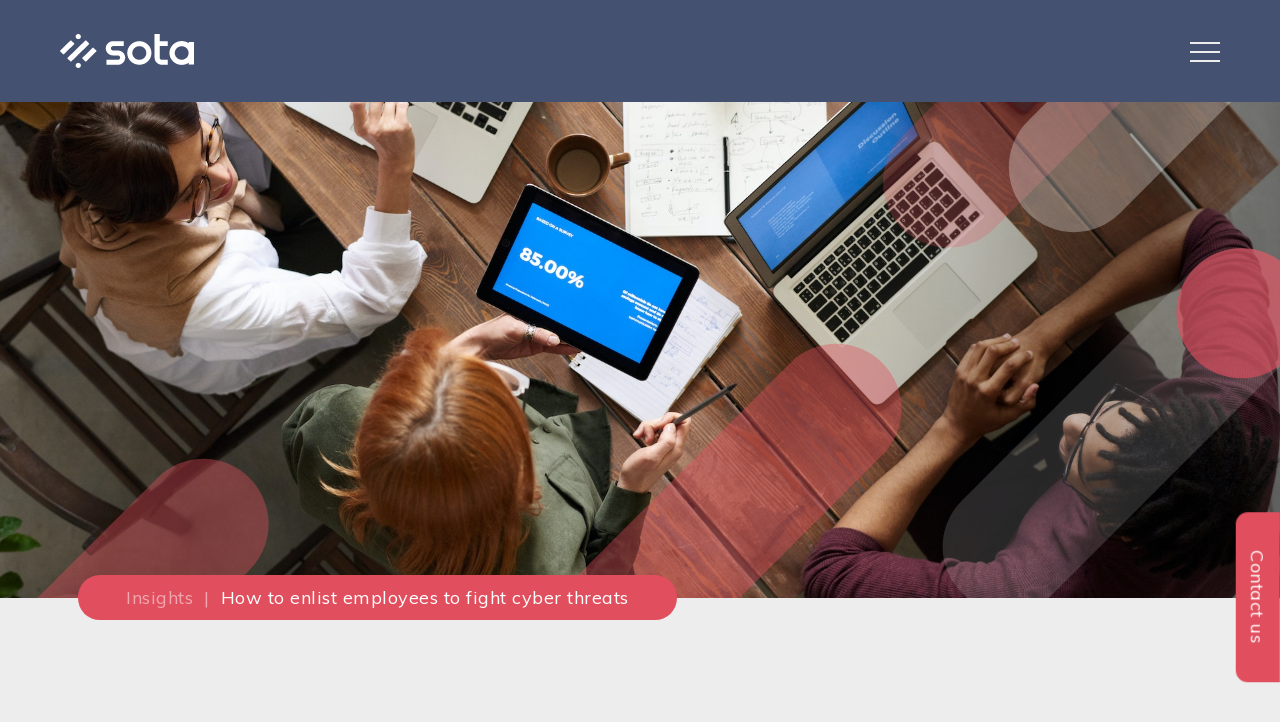

--- FILE ---
content_type: text/html; charset=UTF-8
request_url: https://sota.co.uk/enlist-employees-cybersecurity/
body_size: 29816
content:
<!doctype html>
<html lang="en-GB">
<head>
    
        
        
	<meta charset="UTF-8">
<script type="text/javascript">
/* <![CDATA[ */
var gform;gform||(document.addEventListener("gform_main_scripts_loaded",function(){gform.scriptsLoaded=!0}),document.addEventListener("gform/theme/scripts_loaded",function(){gform.themeScriptsLoaded=!0}),window.addEventListener("DOMContentLoaded",function(){gform.domLoaded=!0}),gform={domLoaded:!1,scriptsLoaded:!1,themeScriptsLoaded:!1,isFormEditor:()=>"function"==typeof InitializeEditor,callIfLoaded:function(o){return!(!gform.domLoaded||!gform.scriptsLoaded||!gform.themeScriptsLoaded&&!gform.isFormEditor()||(gform.isFormEditor()&&console.warn("The use of gform.initializeOnLoaded() is deprecated in the form editor context and will be removed in Gravity Forms 3.1."),o(),0))},initializeOnLoaded:function(o){gform.callIfLoaded(o)||(document.addEventListener("gform_main_scripts_loaded",()=>{gform.scriptsLoaded=!0,gform.callIfLoaded(o)}),document.addEventListener("gform/theme/scripts_loaded",()=>{gform.themeScriptsLoaded=!0,gform.callIfLoaded(o)}),window.addEventListener("DOMContentLoaded",()=>{gform.domLoaded=!0,gform.callIfLoaded(o)}))},hooks:{action:{},filter:{}},addAction:function(o,r,e,t){gform.addHook("action",o,r,e,t)},addFilter:function(o,r,e,t){gform.addHook("filter",o,r,e,t)},doAction:function(o){gform.doHook("action",o,arguments)},applyFilters:function(o){return gform.doHook("filter",o,arguments)},removeAction:function(o,r){gform.removeHook("action",o,r)},removeFilter:function(o,r,e){gform.removeHook("filter",o,r,e)},addHook:function(o,r,e,t,n){null==gform.hooks[o][r]&&(gform.hooks[o][r]=[]);var d=gform.hooks[o][r];null==n&&(n=r+"_"+d.length),gform.hooks[o][r].push({tag:n,callable:e,priority:t=null==t?10:t})},doHook:function(r,o,e){var t;if(e=Array.prototype.slice.call(e,1),null!=gform.hooks[r][o]&&((o=gform.hooks[r][o]).sort(function(o,r){return o.priority-r.priority}),o.forEach(function(o){"function"!=typeof(t=o.callable)&&(t=window[t]),"action"==r?t.apply(null,e):e[0]=t.apply(null,e)})),"filter"==r)return e[0]},removeHook:function(o,r,t,n){var e;null!=gform.hooks[o][r]&&(e=(e=gform.hooks[o][r]).filter(function(o,r,e){return!!(null!=n&&n!=o.tag||null!=t&&t!=o.priority)}),gform.hooks[o][r]=e)}});
/* ]]> */
</script>

	<meta name="viewport" content="width=device-width, initial-scale=1.0, maximum-scale=1.0, user-scalable=no"/>
	<link rel="profile" href="https://gmpg.org/xfn/11">

	<!-- Shortcut/favicons -->
	<link rel="apple-touch-icon" sizes="57x57" href="https://sota.co.uk/wp-content/themes/sota2020/favicon//apple-icon-57x57.png">
<link rel="apple-touch-icon" sizes="60x60" href="https://sota.co.uk/wp-content/themes/sota2020/favicon//apple-icon-60x60.png">
<link rel="apple-touch-icon" sizes="72x72" href="https://sota.co.uk/wp-content/themes/sota2020/favicon//apple-icon-72x72.png">
<link rel="apple-touch-icon" sizes="76x76" href="https://sota.co.uk/wp-content/themes/sota2020/favicon//apple-icon-76x76.png">
<link rel="apple-touch-icon" sizes="114x114" href="https://sota.co.uk/wp-content/themes/sota2020/favicon//apple-icon-114x114.png">
<link rel="apple-touch-icon" sizes="120x120" href="https://sota.co.uk/wp-content/themes/sota2020/favicon//apple-icon-120x120.png">
<link rel="apple-touch-icon" sizes="144x144" href="https://sota.co.uk/wp-content/themes/sota2020/favicon//apple-icon-144x144.png">
<link rel="apple-touch-icon" sizes="152x152" href="https://sota.co.uk/wp-content/themes/sota2020/favicon//apple-icon-152x152.png">
<link rel="apple-touch-icon" sizes="180x180" href="https://sota.co.uk/wp-content/themes/sota2020/favicon//apple-icon-180x180.png">
<link rel="icon" type="image/png" sizes="192x192"  href="https://sota.co.uk/wp-content/themes/sota2020/favicon//android-icon-192x192.png">
<link rel="icon" type="image/png" sizes="32x32" href="https://sota.co.uk/wp-content/themes/sota2020/favicon//favicon-32x32.png">
<link rel="icon" type="image/png" sizes="96x96" href="https://sota.co.uk/wp-content/themes/sota2020/favicon//favicon-96x96.png">
<link rel="icon" type="image/png" sizes="16x16" href="https://sota.co.uk/wp-content/themes/sota2020/favicon//favicon-16x16.png">
<link rel="manifest" href="https://sota.co.uk/wp-content/themes/sota2020/favicon//manifest.json">
<meta name="msapplication-TileColor" content="#ffffff">
<meta name="msapplication-TileImage" content="https://sota.co.uk/wp-content/themes/sota2020/favicon//ms-icon-144x144.png">
<meta name="theme-color" content="#ffffff">


	<link rel="dns-prefetch" href="//cdn.hu-manity.co" />
		<!-- Cookie Compliance -->
		<script type="text/javascript">var huOptions = {"appID":"sotacouk-91cf4f6","currentLanguage":"en","blocking":false,"globalCookie":false,"isAdmin":false,"privacyConsent":true,"forms":[]};</script>
		<script type="text/javascript" src="https://cdn.hu-manity.co/hu-banner.min.js"></script><meta name='robots' content='index, follow, max-image-preview:large, max-snippet:-1, max-video-preview:-1' />
	<style>img:is([sizes="auto" i], [sizes^="auto," i]) { contain-intrinsic-size: 3000px 1500px }</style>
	
	<!-- This site is optimized with the Yoast SEO plugin v26.4 - https://yoast.com/wordpress/plugins/seo/ -->
	<title>How to enlist employees to fight cyber threats - Sota</title>
	<meta name="description" content="Getting employees engaged and on-side is critical to an effective cybersecurity strategy. Here&#039;s how to ensure everyone is working towards common goals" />
	<link rel="canonical" href="https://sota.co.uk/enlist-employees-cybersecurity/" />
	<meta property="og:locale" content="en_GB" />
	<meta property="og:type" content="article" />
	<meta property="og:title" content="How to enlist employees to fight cyber threats - Sota" />
	<meta property="og:description" content="Getting employees engaged and on-side is critical to an effective cybersecurity strategy. Here&#039;s how to ensure everyone is working towards common goals" />
	<meta property="og:url" content="https://sota.co.uk/enlist-employees-cybersecurity/" />
	<meta property="og:site_name" content="Sota" />
	<meta property="article:published_time" content="2022-08-31T11:00:00+00:00" />
	<meta property="article:modified_time" content="2022-09-01T10:18:28+00:00" />
	<meta property="og:image" content="https://sota.co.uk/wp-content/uploads/pexels-fauxels-3182773.jpg" />
	<meta property="og:image:width" content="1920" />
	<meta property="og:image:height" content="1281" />
	<meta property="og:image:type" content="image/jpeg" />
	<meta name="author" content="Nick Huxsted" />
	<meta name="twitter:card" content="summary_large_image" />
	<meta name="twitter:label1" content="Written by" />
	<meta name="twitter:data1" content="Nick Huxsted" />
	<script type="application/ld+json" class="yoast-schema-graph">{"@context":"https://schema.org","@graph":[{"@type":"WebPage","@id":"https://sota.co.uk/enlist-employees-cybersecurity/","url":"https://sota.co.uk/enlist-employees-cybersecurity/","name":"How to enlist employees to fight cyber threats - Sota","isPartOf":{"@id":"https://sota.co.uk/#website"},"primaryImageOfPage":{"@id":"https://sota.co.uk/enlist-employees-cybersecurity/#primaryimage"},"image":{"@id":"https://sota.co.uk/enlist-employees-cybersecurity/#primaryimage"},"thumbnailUrl":"https://sota.co.uk/wp-content/uploads/pexels-fauxels-3182773.jpg","datePublished":"2022-08-31T11:00:00+00:00","dateModified":"2022-09-01T10:18:28+00:00","author":{"@id":"https://sota.co.uk/#/schema/person/a8e58ef651dc69382f313369359a4a81"},"description":"Getting employees engaged and on-side is critical to an effective cybersecurity strategy. Here's how to ensure everyone is working towards common goals","breadcrumb":{"@id":"https://sota.co.uk/enlist-employees-cybersecurity/#breadcrumb"},"inLanguage":"en-GB","potentialAction":[{"@type":"ReadAction","target":["https://sota.co.uk/enlist-employees-cybersecurity/"]}]},{"@type":"ImageObject","inLanguage":"en-GB","@id":"https://sota.co.uk/enlist-employees-cybersecurity/#primaryimage","url":"https://sota.co.uk/wp-content/uploads/pexels-fauxels-3182773.jpg","contentUrl":"https://sota.co.uk/wp-content/uploads/pexels-fauxels-3182773.jpg","width":1920,"height":1281,"caption":"employees together with laptops"},{"@type":"BreadcrumbList","@id":"https://sota.co.uk/enlist-employees-cybersecurity/#breadcrumb","itemListElement":[{"@type":"ListItem","position":1,"name":"Home","item":"https://sota.co.uk/"},{"@type":"ListItem","position":2,"name":"How to enlist employees to fight cyber threats"}]},{"@type":"WebSite","@id":"https://sota.co.uk/#website","url":"https://sota.co.uk/","name":"Sota","description":"IT Managed Services | UK | London | Kent","potentialAction":[{"@type":"SearchAction","target":{"@type":"EntryPoint","urlTemplate":"https://sota.co.uk/?s={search_term_string}"},"query-input":{"@type":"PropertyValueSpecification","valueRequired":true,"valueName":"search_term_string"}}],"inLanguage":"en-GB"},{"@type":"Person","@id":"https://sota.co.uk/#/schema/person/a8e58ef651dc69382f313369359a4a81","name":"Nick Huxsted","image":{"@type":"ImageObject","inLanguage":"en-GB","@id":"https://sota.co.uk/#/schema/person/image/","url":"https://secure.gravatar.com/avatar/fb4ed7c41db0d9201b61a8213c857b17219138168b3d804531d964380d75eeea?s=96&d=mm&r=g","contentUrl":"https://secure.gravatar.com/avatar/fb4ed7c41db0d9201b61a8213c857b17219138168b3d804531d964380d75eeea?s=96&d=mm&r=g","caption":"Nick Huxsted"},"url":"https://sota.co.uk/author/nick-huxsted/"}]}</script>
	<!-- / Yoast SEO plugin. -->


<link rel='dns-prefetch' href='//fonts.googleapis.com' />
<link rel="alternate" type="application/rss+xml" title="Sota &raquo; Feed" href="https://sota.co.uk/feed/" />
<link rel="alternate" type="application/rss+xml" title="Sota &raquo; Comments Feed" href="https://sota.co.uk/comments/feed/" />
<link rel='stylesheet' id='wp-block-library-css' href='https://sota.co.uk/wp-includes/css/dist/block-library/style.min.css?ver=72e638a19ffb0bdceb8bbcc379607489' type='text/css' media='all' />
<style id='classic-theme-styles-inline-css' type='text/css'>
/*! This file is auto-generated */
.wp-block-button__link{color:#fff;background-color:#32373c;border-radius:9999px;box-shadow:none;text-decoration:none;padding:calc(.667em + 2px) calc(1.333em + 2px);font-size:1.125em}.wp-block-file__button{background:#32373c;color:#fff;text-decoration:none}
</style>
<style id='safe-svg-svg-icon-style-inline-css' type='text/css'>
.safe-svg-cover{text-align:center}.safe-svg-cover .safe-svg-inside{display:inline-block;max-width:100%}.safe-svg-cover svg{fill:currentColor;height:100%;max-height:100%;max-width:100%;width:100%}

</style>
<style id='global-styles-inline-css' type='text/css'>
:root{--wp--preset--aspect-ratio--square: 1;--wp--preset--aspect-ratio--4-3: 4/3;--wp--preset--aspect-ratio--3-4: 3/4;--wp--preset--aspect-ratio--3-2: 3/2;--wp--preset--aspect-ratio--2-3: 2/3;--wp--preset--aspect-ratio--16-9: 16/9;--wp--preset--aspect-ratio--9-16: 9/16;--wp--preset--gradient--vivid-cyan-blue-to-vivid-purple: linear-gradient(135deg,rgba(6,147,227,1) 0%,rgb(155,81,224) 100%);--wp--preset--gradient--light-green-cyan-to-vivid-green-cyan: linear-gradient(135deg,rgb(122,220,180) 0%,rgb(0,208,130) 100%);--wp--preset--gradient--luminous-vivid-amber-to-luminous-vivid-orange: linear-gradient(135deg,rgba(252,185,0,1) 0%,rgba(255,105,0,1) 100%);--wp--preset--gradient--luminous-vivid-orange-to-vivid-red: linear-gradient(135deg,rgba(255,105,0,1) 0%,rgb(207,46,46) 100%);--wp--preset--gradient--very-light-gray-to-cyan-bluish-gray: linear-gradient(135deg,rgb(238,238,238) 0%,rgb(169,184,195) 100%);--wp--preset--gradient--cool-to-warm-spectrum: linear-gradient(135deg,rgb(74,234,220) 0%,rgb(151,120,209) 20%,rgb(207,42,186) 40%,rgb(238,44,130) 60%,rgb(251,105,98) 80%,rgb(254,248,76) 100%);--wp--preset--gradient--blush-light-purple: linear-gradient(135deg,rgb(255,206,236) 0%,rgb(152,150,240) 100%);--wp--preset--gradient--blush-bordeaux: linear-gradient(135deg,rgb(254,205,165) 0%,rgb(254,45,45) 50%,rgb(107,0,62) 100%);--wp--preset--gradient--luminous-dusk: linear-gradient(135deg,rgb(255,203,112) 0%,rgb(199,81,192) 50%,rgb(65,88,208) 100%);--wp--preset--gradient--pale-ocean: linear-gradient(135deg,rgb(255,245,203) 0%,rgb(182,227,212) 50%,rgb(51,167,181) 100%);--wp--preset--gradient--electric-grass: linear-gradient(135deg,rgb(202,248,128) 0%,rgb(113,206,126) 100%);--wp--preset--gradient--midnight: linear-gradient(135deg,rgb(2,3,129) 0%,rgb(40,116,252) 100%);--wp--preset--font-size--small: 13px;--wp--preset--font-size--medium: 20px;--wp--preset--font-size--large: 36px;--wp--preset--font-size--x-large: 42px;--wp--preset--font-size--normal: 16px;--wp--preset--spacing--20: 0.44rem;--wp--preset--spacing--30: 0.67rem;--wp--preset--spacing--40: 1rem;--wp--preset--spacing--50: 1.5rem;--wp--preset--spacing--60: 2.25rem;--wp--preset--spacing--70: 3.38rem;--wp--preset--spacing--80: 5.06rem;--wp--preset--shadow--natural: 6px 6px 9px rgba(0, 0, 0, 0.2);--wp--preset--shadow--deep: 12px 12px 50px rgba(0, 0, 0, 0.4);--wp--preset--shadow--sharp: 6px 6px 0px rgba(0, 0, 0, 0.2);--wp--preset--shadow--outlined: 6px 6px 0px -3px rgba(255, 255, 255, 1), 6px 6px rgba(0, 0, 0, 1);--wp--preset--shadow--crisp: 6px 6px 0px rgba(0, 0, 0, 1);}:where(.is-layout-flex){gap: 0.5em;}:where(.is-layout-grid){gap: 0.5em;}body .is-layout-flex{display: flex;}.is-layout-flex{flex-wrap: wrap;align-items: center;}.is-layout-flex > :is(*, div){margin: 0;}body .is-layout-grid{display: grid;}.is-layout-grid > :is(*, div){margin: 0;}:where(.wp-block-columns.is-layout-flex){gap: 2em;}:where(.wp-block-columns.is-layout-grid){gap: 2em;}:where(.wp-block-post-template.is-layout-flex){gap: 1.25em;}:where(.wp-block-post-template.is-layout-grid){gap: 1.25em;}.has-vivid-cyan-blue-to-vivid-purple-gradient-background{background: var(--wp--preset--gradient--vivid-cyan-blue-to-vivid-purple) !important;}.has-light-green-cyan-to-vivid-green-cyan-gradient-background{background: var(--wp--preset--gradient--light-green-cyan-to-vivid-green-cyan) !important;}.has-luminous-vivid-amber-to-luminous-vivid-orange-gradient-background{background: var(--wp--preset--gradient--luminous-vivid-amber-to-luminous-vivid-orange) !important;}.has-luminous-vivid-orange-to-vivid-red-gradient-background{background: var(--wp--preset--gradient--luminous-vivid-orange-to-vivid-red) !important;}.has-very-light-gray-to-cyan-bluish-gray-gradient-background{background: var(--wp--preset--gradient--very-light-gray-to-cyan-bluish-gray) !important;}.has-cool-to-warm-spectrum-gradient-background{background: var(--wp--preset--gradient--cool-to-warm-spectrum) !important;}.has-blush-light-purple-gradient-background{background: var(--wp--preset--gradient--blush-light-purple) !important;}.has-blush-bordeaux-gradient-background{background: var(--wp--preset--gradient--blush-bordeaux) !important;}.has-luminous-dusk-gradient-background{background: var(--wp--preset--gradient--luminous-dusk) !important;}.has-pale-ocean-gradient-background{background: var(--wp--preset--gradient--pale-ocean) !important;}.has-electric-grass-gradient-background{background: var(--wp--preset--gradient--electric-grass) !important;}.has-midnight-gradient-background{background: var(--wp--preset--gradient--midnight) !important;}.has-small-font-size{font-size: var(--wp--preset--font-size--small) !important;}.has-medium-font-size{font-size: var(--wp--preset--font-size--medium) !important;}.has-large-font-size{font-size: var(--wp--preset--font-size--large) !important;}.has-x-large-font-size{font-size: var(--wp--preset--font-size--x-large) !important;}
:where(.wp-block-post-template.is-layout-flex){gap: 1.25em;}:where(.wp-block-post-template.is-layout-grid){gap: 1.25em;}
:where(.wp-block-columns.is-layout-flex){gap: 2em;}:where(.wp-block-columns.is-layout-grid){gap: 2em;}
:root :where(.wp-block-pullquote){font-size: 1.5em;line-height: 1.6;}
</style>
<link rel='stylesheet' id='muli-css' href='//fonts.googleapis.com/css?family=Muli%3A400%2C600%2C700&#038;display=swap&#038;ver=72e638a19ffb0bdceb8bbcc379607489' type='text/css' media='all' />
<link rel='stylesheet' id='fancybox-css-css' href='https://sota.co.uk/wp-content/themes/sota2020/css/jquery.fancybox.min.css?ver=3.5.7' type='text/css' media='' />
<link rel='stylesheet' id='owl-default-css' href='https://sota.co.uk/wp-content/themes/sota2020/css/owl.carousel.min.css?ver=2.3.4' type='text/css' media='' />
<link rel='stylesheet' id='owl-theme-css' href='https://sota.co.uk/wp-content/themes/sota2020/css/owl.theme.default.min.css?ver=2.3.4' type='text/css' media='' />
<link rel='stylesheet' id='aos-css-css' href='https://sota.co.uk/wp-content/themes/sota2020/css/aos.css?ver=3.0.0' type='text/css' media='' />
<link rel='stylesheet' id='fontawesome-css' href='https://sota.co.uk/wp-content/themes/sota2020/fontawesome/css/all.min.css?ver=72e638a19ffb0bdceb8bbcc379607489' type='text/css' media='all' />
<link rel='stylesheet' id='sota-css-css' href='https://sota.co.uk/wp-content/themes/sota2020/css/style.min.css?ver=1.0.0.0' type='text/css' media='' />
<link rel='stylesheet' id='sota-override-css' href='https://sota.co.uk/wp-content/themes/sota2020/style.css?ver=20220429-1700' type='text/css' media='all' />
<link rel='stylesheet' id='newsletter-css' href='https://sota.co.uk/wp-content/plugins/newsletter/style.css?ver=9.0.8' type='text/css' media='all' />
<script type="text/javascript" src="https://sota.co.uk/wp-includes/js/jquery/jquery.min.js?ver=3.7.1" id="jquery-core-js"></script>
<script type="text/javascript" src="https://sota.co.uk/wp-includes/js/jquery/jquery-migrate.min.js?ver=3.4.1" id="jquery-migrate-js"></script>
<link rel="https://api.w.org/" href="https://sota.co.uk/wp-json/" /><link rel="alternate" title="JSON" type="application/json" href="https://sota.co.uk/wp-json/wp/v2/posts/8246" /><link rel="EditURI" type="application/rsd+xml" title="RSD" href="https://sota.co.uk/xmlrpc.php?rsd" />

<link rel='shortlink' href='https://sota.co.uk/?p=8246' />
<link rel="alternate" title="oEmbed (JSON)" type="application/json+oembed" href="https://sota.co.uk/wp-json/oembed/1.0/embed?url=https%3A%2F%2Fsota.co.uk%2Fenlist-employees-cybersecurity%2F" />
<link rel="alternate" title="oEmbed (XML)" type="text/xml+oembed" href="https://sota.co.uk/wp-json/oembed/1.0/embed?url=https%3A%2F%2Fsota.co.uk%2Fenlist-employees-cybersecurity%2F&#038;format=xml" />
<!-- Google Tag Manager -->
        <script>
        (function(w,d,s,l,i){w[l]=w[l]||[];w[l].push({'gtm.start':
        new Date().getTime(),event:'gtm.js'});var f=d.getElementsByTagName(s)[0],
        j=d.createElement(s),dl=l!='dataLayer'?'&l='+l:'';j.async=true;j.src=
        'https://www.googletagmanager.com/gtm.js?id='+i+dl;f.parentNode.insertBefore(j,f);
        })(window,document,'script','dataLayer','GTM-T9CD2JG');
        </script>
        <!-- End Google Tag Manager -->
		<!-- Global site tag (gtag.js) - Google Analytics GA4 --><!-- start Simple Custom CSS and JS -->
<style type="text/css">
/* Nav */
nav#site-navigation {
	height: 6.375rem;
	background-color: #445171;
    transform: none !important;
}

nav#site-navigation .desktop-menu {
	bottom: 0;
}


/* Home slider */
#hero-slider .sliderText h1 {
	background: rgba(68, 81, 113, .75);
	padding: .5rem 1.25rem;
	display: inline-block;
}

#header-home .header-home__content #hero-slider .owl-stage-outer .owl-stage .owl-item .slide .slide-row .sliderText::after {
	top: 0;
}</style>
<!-- end Simple Custom CSS and JS -->
		<style type="text/css" id="wp-custom-css">
			nav#site-navigation .desktop-menu ul.menu > li > a,
nav#site-navigation.dark:not(.scrolled) .desktop-menu ul.menu li > a{
	color: #fff;
}

nav#site-navigation .menu-button span {
	background: #ededed !important;
}

nav#site-navigation a#site-logo {
	width: 136px;
	overflow: hidden;
}

nav#site-navigation a#site-logo svg {
	width: 144px;
}

nav#site-navigation.dark:not(.scrolled) a#site-logo svg .logoText {
	fill: #fff;
}

#field_1_15 {
	margin-top: 10px !important;
}

.ginput_recaptcha iframe {
	height: 78px;
}

.gform_confirmation_message {
	margin-right: 3rem;
}

.home .video-block .video-player {
	padding-top: 52.75%;
}

@media (max-height: 900px) {
	#header-home .header-home__content #hero-slider {
		min-height: 0;
	}
}

#alm-filters-casestudies_filter label {
	display: none;
}

.alm-filter .dk-select {
	float: none;
}

.usps-image + .usp-items {
	margin-top: -1rem;
}

.usps-image + .usp-items .usp-item {
	font-size: .9375rem;
	margin-left: -.5rem;
}

.page-id-10464 .team-slider-block .team-member-image-default {
	filter: none;
}

.page-id-10464 #team-carousel .owl-item {
	opacity: 1;
}

input[type="file"] {
	border: 0;
}

.gform_wrapper.gravity-theme .gform_fileupload_rules {
	padding-top: 0 !important;
	margin-top: 0 !important;
}		</style>
		
    <script>
      var tag = document.createElement('script');

      tag.src = "https://www.youtube.com/iframe_api";
      var firstScriptTag = document.getElementsByTagName('script')[0];
      firstScriptTag.parentNode.insertBefore(tag, firstScriptTag);
   	</script>


	<script src="https://kit.fontawesome.com/d44fbdfc72.js" crossorigin="anonymous"></script>

</head>

<body data-rsssl=1 class="wp-singular post-template-default single single-post postid-8246 single-format-standard wp-theme-sota2020 cookies-not-set no-sidebar insight blog">

    
<div id="page" class="site">
	<div id="topLine"></div>
	<a class="skip-link screen-reader-text" href="#content">Skip to content</a>
    
    <nav id="site-navigation">

        <a id="site-logo" href="https://sota.co.uk/">
            <svg id="Layer_1" data-name="Layer 1" xmlns="http://www.w3.org/2000/svg" viewBox="0 0 2960.18 717.26">
  <defs>
    <style>
      .cls-1 {
        fill: #fff;
        stroke: #fff;
        stroke-miterlimit: 10;
      }
    </style>
  </defs>
  <g>
    <path class="logoText cls-1" d="M1631.04,255.73c-79.78,0-144.68,64.89-144.68,144.68s64.89,144.68,144.68,144.68,144.68-64.92,144.68-144.68-64.92-144.68-144.68-144.68m0,393.44c-137.17,0-248.76-111.6-248.76-248.76s111.6-248.76,248.76-248.76,248.76,111.6,248.76,248.76-111.6,248.76-248.76,248.76"/>
    <path class="logoText cls-1" d="M2213.35,255.73v-104.09h-164.35V.79h-104.09V498.77c0,82.94,67.47,150.4,150.4,150.4h118.03v-104.09h-118.03c-25.53,0-46.32-20.79-46.32-46.32V255.73h164.35Z"/>
    <path class="logoText cls-1" d="M1189.91,348.36h-98.36c-25.53,0-46.32-20.77-46.32-46.32s20.79-46.32,46.32-46.32h216.39v-104.09h-216.39c-82.94,0-150.4,67.47-150.4,150.4s67.47,150.4,150.4,150.4h98.36c25.53,0,46.32,20.79,46.32,46.32s-20.79,46.32-46.32,46.32h-236.06v104.09h236.06c82.94,0,150.4-67.47,150.4-150.4s-67.47-150.4-150.4-150.4"/>
    <path class="logoText cls-1" d="M4.15,367.43l58.48,58.5c4.87,4.85,12.74,4.85,17.59,0l210.66-210.66c4.87-4.87,4.87-12.74,0-17.59l-58.48-58.5c-4.87-4.85-12.74-4.85-17.59,0L4.15,349.84c-4.87,4.85-4.87,12.74,0,17.59"/>
    <path class="logoText cls-1" d="M337.73,92.34h0c21,21,55.07,21,76.09,0,21-21,21-55.07,0-76.09-21.02-21-55.09-21-76.09,0-21,21.02-21,55.09,0,76.09"/>
    <path class="logoText cls-1" d="M232.4,578.09L595.23,215.27c4.85-4.87,4.85-12.74,0-17.59l-58.5-58.5c-4.85-4.85-12.72-4.85-17.59,0L156.31,502c-4.85,4.87-4.85,12.74,0,17.59l58.5,58.5c4.85,4.85,12.72,4.85,17.59,0"/>
    <path class="logoText cls-1" d="M536.73,578.09l210.66-210.66c4.85-4.85,4.85-12.72,0-17.59l-58.5-58.5c-4.85-4.85-12.72-4.85-17.59,0l-210.66,210.66c-4.85,4.87-4.85,12.74,0,17.59l58.5,58.5c4.85,4.85,12.74,4.85,17.59,0"/>
    <path class="logoText cls-1" d="M337.73,701.01h0c21,21,55.07,21,76.09,0,21-21,21-55.07,0-76.09-21.02-21-55.09-21-76.09,0-21,21.02-21,55.09,0,76.09"/>
    <path class="logoText cls-1" d="M2644.9,400.41c0,78.9-64.19,143.09-143.09,143.09s-143.09-64.19-143.09-143.09,64.19-143.09,143.09-143.09,143.09,64.19,143.09,143.09m0-232.07v25.81c-41.92-29.22-91.84-45.07-143.09-45.07-138.58,0-251.34,112.73-251.34,251.34s112.75,251.32,251.34,251.32c51.25,0,101.17-15.79,143.09-44.9v38.01h95.74l12.49-.64V168.34h-108.23Z"/>
  </g>
  <g style="display: none;">
    <path class="logoText cls-1" d="M2886.82,570.84c4.01-.7,10.03-1.22,16.22-1.22,8.46,0,14.21,1.4,18.14,4.71,3.23,2.7,5.06,6.8,5.06,11.77,0,7.59-5.15,12.73-10.64,14.74v.26c4.19,1.57,6.71,5.67,8.2,11.34,1.83,7.33,3.4,14.13,4.62,16.39h-11.08c-.87-1.74-2.27-6.54-3.92-13.87-1.66-7.67-4.45-10.12-10.55-10.29h-5.41v24.16h-10.64v-57.99Zm10.64,25.99h6.37c7.24,0,11.77-3.84,11.77-9.68,0-6.45-4.53-9.42-11.51-9.42-3.4,0-5.58,.26-6.63,.52v18.57Z"/>
    <path class="logoText cls-1" d="M2915.87,652.13c-21.35,3.82-42.08-4.77-54.47-22.57-4.23-6.08-7.12-13.05-8.42-20.34-3.82-21.35,4.77-42.08,22.57-54.47,6.08-4.23,13.05-7.12,20.34-8.42,21.35-3.82,42.08,4.76,54.47,22.57,4.23,6.08,7.12,13.05,8.42,20.34,3.82,21.35-4.77,42.08-22.57,54.47-6.08,4.23-13.05,7.12-20.34,8.42Zm-5.5-96.55c-27.71-2.77-50.91,20.43-48.14,48.14,2.05,20.51,18.64,37.1,39.16,39.16,27.71,2.77,50.91-20.43,48.14-48.14-2.05-20.51-18.64-37.1-39.16-39.16Z"/>
  </g>
</svg>
        </a>

       <div class="desktop-menu">
       		<ul id="main-menu" class="menu">
						<li id="menu-item-1076" class="menu-item menu-item-type-post_type menu-item-object-page menu-item-has-children menu-item-1076"><a href="https://sota.co.uk/our-story/">Our Story</a>
<ul class="sub-menu">
	<li id="menu-item-4683" class="menu-item menu-item-type-post_type menu-item-object-page menu-item-4683"><a href="https://sota.co.uk/our-story/our-history/">Our History</a></li>
	<li id="menu-item-1920" class="has-sub-menu menu-item menu-item-type-post_type menu-item-object-page menu-item-has-children menu-item-1920"><a href="https://sota.co.uk/our-story/our-values/">Our Values</a>
	<ul class="sub-menu">
		<li id="menu-item-9507" class="menu-item menu-item-type-post_type menu-item-object-page menu-item-9507"><a href="https://sota.co.uk/our-story/our-values/social-values/">Social Values</a></li>
	</ul>
</li>
	<li id="menu-item-1919" class="has-sub-menu menu-item menu-item-type-post_type menu-item-object-page menu-item-has-children menu-item-1919"><a href="https://sota.co.uk/our-story/our-people/">Our People</a>
	<ul class="sub-menu">
		<li id="menu-item-8915" class="menu-item menu-item-type-post_type menu-item-object-page menu-item-8915"><a href="https://sota.co.uk/our-story/our-people/meet-the-team/">Meet the Team</a></li>
	</ul>
</li>
	<li id="menu-item-1918" class="menu-item menu-item-type-post_type menu-item-object-page menu-item-1918"><a href="https://sota.co.uk/our-story/our-facilities/">Our Facilities</a></li>
</ul>
</li>
<li id="menu-item-1075" class="has-wide-sub-menu menu-item menu-item-type-post_type menu-item-object-page menu-item-has-children menu-item-1075"><a href="https://sota.co.uk/sectors/">Sectors</a>
<ul class="sub-menu">
	<li id="menu-item-3773" class="menu-item menu-item-type-post_type menu-item-object-page menu-item-3773"><a href="https://sota.co.uk/sectors/construction/">Construction</a></li>
	<li id="menu-item-3774" class="menu-item menu-item-type-post_type menu-item-object-page menu-item-3774"><a href="https://sota.co.uk/sectors/creative-media/">Creative &#038; Media</a></li>
	<li id="menu-item-3776" class="menu-item menu-item-type-post_type menu-item-object-page menu-item-3776"><a href="https://sota.co.uk/sectors/financial-services/">Financial Services</a></li>
	<li id="menu-item-3777" class="menu-item menu-item-type-post_type menu-item-object-page menu-item-3777"><a href="https://sota.co.uk/sectors/food-beverage/">Food &#038; Beverage</a></li>
	<li id="menu-item-3779" class="menu-item menu-item-type-post_type menu-item-object-page menu-item-3779"><a href="https://sota.co.uk/sectors/manufacturing-engineering/">Manufacturing &#038; Engineering</a></li>
	<li id="menu-item-3780" class="menu-item menu-item-type-post_type menu-item-object-page menu-item-3780"><a href="https://sota.co.uk/sectors/not-for-profit-charities/">Not for Profit &#038; Charities</a></li>
	<li id="menu-item-3781" class="menu-item menu-item-type-post_type menu-item-object-page menu-item-3781"><a href="https://sota.co.uk/sectors/professional-services/">Professional Services</a></li>
	<li id="menu-item-3775" class="menu-item menu-item-type-post_type menu-item-object-page menu-item-3775"><a href="https://sota.co.uk/sectors/education/">Education</a></li>
	<li id="menu-item-3815" class="menu-item menu-item-type-post_type menu-item-object-page menu-item-3815"><a href="https://sota.co.uk/sectors/public-sector-2/">Public Sector</a></li>
	<li id="menu-item-3937" class="menu-item menu-item-type-post_type menu-item-object-page menu-item-3937"><a href="https://sota.co.uk/sectors/retail/">Retail</a></li>
	<li id="menu-item-3778" class="menu-item menu-item-type-post_type menu-item-object-page menu-item-3778"><a href="https://sota.co.uk/sectors/healthcare/">Healthcare</a></li>
	<li id="menu-item-3787" class="menu-item menu-item-type-post_type menu-item-object-page menu-item-3787"><a href="https://sota.co.uk/sectors/transport-logistics/">Transport &#038; Logistics</a></li>
</ul>
</li>
<li id="menu-item-1074" class="has-full-sub-menu menu-item menu-item-type-post_type menu-item-object-page menu-item-has-children menu-item-1074"><a href="https://sota.co.uk/services/">Services</a>
<ul class="sub-menu">
	<li id="menu-item-1806" class="menu-item menu-item-type-post_type menu-item-object-page menu-item-has-children menu-item-1806"><a href="https://sota.co.uk/services/it-support/">IT Support</a>
	<ul class="sub-menu">
		<li id="menu-item-1887" class="menu-item menu-item-type-post_type menu-item-object-page menu-item-1887"><a href="https://sota.co.uk/services/it-support/managed-it-support/">Managed IT Support</a></li>
		<li id="menu-item-4464" class="menu-item menu-item-type-post_type menu-item-object-page menu-item-4464"><a href="https://sota.co.uk/services/it-support/it-department-support/">IT Department Support</a></li>
		<li id="menu-item-1882" class="menu-item menu-item-type-post_type menu-item-object-page menu-item-1882"><a href="https://sota.co.uk/services/it-support/global-service-desk/">Global Service Desk</a></li>
		<li id="menu-item-1886" class="menu-item menu-item-type-post_type menu-item-object-page menu-item-1886"><a href="https://sota.co.uk/services/it-support/dedicated-it-support/">Dedicated Support</a></li>
	</ul>
</li>
	<li id="menu-item-1804" class="menu-item menu-item-type-post_type menu-item-object-page menu-item-has-children menu-item-1804"><a href="https://sota.co.uk/services/cloud-computing/">Cloud Computing</a>
	<ul class="sub-menu">
		<li id="menu-item-1907" class="menu-item menu-item-type-post_type menu-item-object-page menu-item-1907"><a href="https://sota.co.uk/services/cloud-computing/managed-cloud/">Managed Cloud</a></li>
		<li id="menu-item-1912" class="menu-item menu-item-type-post_type menu-item-object-page menu-item-1912"><a href="https://sota.co.uk/services/cloud-computing/public-cloud/">Public Cloud</a></li>
		<li id="menu-item-1909" class="menu-item menu-item-type-post_type menu-item-object-page menu-item-1909"><a href="https://sota.co.uk/services/cloud-computing/colocation/">Private Colocation</a></li>
		<li id="menu-item-4462" class="menu-item menu-item-type-post_type menu-item-object-page menu-item-4462"><a href="https://sota.co.uk/services/cloud-computing/sharepoint-online/">SharePoint Online</a></li>
	</ul>
</li>
	<li id="menu-item-1803" class="menu-item menu-item-type-post_type menu-item-object-page menu-item-has-children menu-item-1803"><a href="https://sota.co.uk/services/cyber-resilience/">Cyber Resilience</a>
	<ul class="sub-menu">
		<li id="menu-item-1897" class="menu-item menu-item-type-post_type menu-item-object-page menu-item-1897"><a href="https://sota.co.uk/services/cyber-resilience/managed-cyber-security/">Managed Cyber Security</a></li>
		<li id="menu-item-1913" class="menu-item menu-item-type-post_type menu-item-object-page menu-item-1913"><a href="https://sota.co.uk/services/cyber-resilience/data-protection/">Data Protection</a></li>
		<li id="menu-item-1896" class="menu-item menu-item-type-post_type menu-item-object-page menu-item-1896"><a href="https://sota.co.uk/services/cyber-resilience/data-and-recovery/">Backup and Recovery</a></li>
		<li id="menu-item-1895" class="menu-item menu-item-type-post_type menu-item-object-page menu-item-1895"><a href="https://sota.co.uk/services/cyber-resilience/business-continuity/">Business Continuity</a></li>
	</ul>
</li>
	<li id="menu-item-1802" class="menu-item menu-item-type-post_type menu-item-object-page menu-item-has-children menu-item-1802"><a href="https://sota.co.uk/services/connectivity/">Connectivity</a>
	<ul class="sub-menu">
		<li id="menu-item-1893" class="menu-item menu-item-type-post_type menu-item-object-page menu-item-1893"><a href="https://sota.co.uk/services/connectivity/managed-internet/">Managed Internet</a></li>
		<li id="menu-item-1892" class="menu-item menu-item-type-post_type menu-item-object-page menu-item-1892"><a href="https://sota.co.uk/services/connectivity/private-ethernet/">Private Ethernet</a></li>
		<li id="menu-item-1905" class="menu-item menu-item-type-post_type menu-item-object-page menu-item-1905"><a href="https://sota.co.uk/services/connectivity/high-availability/">High Availability</a></li>
		<li id="menu-item-1904" class="menu-item menu-item-type-post_type menu-item-object-page menu-item-1904"><a href="https://sota.co.uk/services/connectivity/cabling-wireless/">Cabling and Wireless</a></li>
	</ul>
</li>
	<li id="menu-item-1801" class="menu-item menu-item-type-post_type menu-item-object-page menu-item-has-children menu-item-1801"><a href="https://sota.co.uk/services/unified-communication/">Unified Communications</a>
	<ul class="sub-menu">
		<li id="menu-item-1888" class="menu-item menu-item-type-post_type menu-item-object-page menu-item-1888"><a href="https://sota.co.uk/services/unified-communication/managed-voip/">Managed VoIP</a></li>
		<li id="menu-item-1915" class="menu-item menu-item-type-post_type menu-item-object-page menu-item-1915"><a href="https://sota.co.uk/services/unified-communication/microsoft-365/">Microsoft 365</a></li>
		<li id="menu-item-1906" class="menu-item menu-item-type-post_type menu-item-object-page menu-item-1906"><a href="https://sota.co.uk/services/unified-communication/microsoft-teams/">Microsoft Teams</a></li>
		<li id="menu-item-1902" class="menu-item menu-item-type-post_type menu-item-object-page menu-item-1902"><a href="https://sota.co.uk/services/unified-communication/video-conferencing/">Video Conferencing</a></li>
	</ul>
</li>
	<li id="menu-item-1805" class="alternate-bg menu-item menu-item-type-post_type menu-item-object-page menu-item-has-children menu-item-1805"><a href="https://sota.co.uk/services/professional-services/">Professional Services</a>
	<ul class="sub-menu">
		<li id="menu-item-1883" class="menu-item menu-item-type-post_type menu-item-object-page menu-item-1883"><a href="https://sota.co.uk/services/professional-services/it-consultancy/">IT Consultancy</a></li>
		<li id="menu-item-1884" class="menu-item menu-item-type-post_type menu-item-object-page menu-item-1884"><a href="https://sota.co.uk/services/professional-services/project-management/">Project Management</a></li>
		<li id="menu-item-1916" class="menu-item menu-item-type-post_type menu-item-object-page menu-item-1916"><a href="https://sota.co.uk/services/professional-services/technical-services/">Technical Services</a></li>
		<li id="menu-item-1894" class="menu-item menu-item-type-post_type menu-item-object-page menu-item-1894"><a href="https://sota.co.uk/services/professional-services/accreditation-services/">Accreditation Services</a></li>
	</ul>
</li>
</ul>
</li>
<li id="menu-item-118" class="menu-item menu-item-type-post_type menu-item-object-page menu-item-118"><a href="https://sota.co.uk/case-studies/">Case Studies</a></li>
<li id="menu-item-117" class="menu-item menu-item-type-post_type menu-item-object-page menu-item-has-children menu-item-117"><a href="https://sota.co.uk/insights/">Insights</a>
<ul class="sub-menu">
	<li id="menu-item-1901" class="menu-item menu-item-type-post_type menu-item-object-page menu-item-1901"><a href="https://sota.co.uk/insights/news/">News</a></li>
	<li id="menu-item-1900" class="menu-item menu-item-type-post_type menu-item-object-page menu-item-1900"><a href="https://sota.co.uk/insights/blog/">Blog</a></li>
	<li id="menu-item-8839" class="menu-item menu-item-type-post_type menu-item-object-page menu-item-8839"><a href="https://sota.co.uk/insights/videos/">Videos</a></li>
	<li id="menu-item-1899" class="menu-item menu-item-type-post_type menu-item-object-page menu-item-1899"><a href="https://sota.co.uk/insights/events/">Events</a></li>
</ul>
</li>
<li id="menu-item-115" class="menu-item menu-item-type-post_type menu-item-object-page menu-item-has-children menu-item-115"><a href="https://sota.co.uk/contact/">Contact</a>
<ul class="sub-menu">
	<li id="menu-item-7620" class="menu-item menu-item-type-post_type menu-item-object-page menu-item-7620"><a href="https://sota.co.uk/contact/careers/">Careers</a></li>
</ul>
</li>
<li id="menu-item-7372" class="menu-item menu-item-type-custom menu-item-object-custom menu-item-7372"><a href="https://portal.sota.co.uk">Portal</a></li>
	       		       		</ul>	
        </div>
        
        <div class="mobile-menu">
            <div class="menu-logo logo-symbol">
            	<svg width="71" height="67" viewBox="0 0 71 67" xmlns="http://www.w3.org/2000/svg">
	<g fill="#8198C4" fill-rule="evenodd">
		<path d="M1.24 34.372l5.446 5.449a1.16 1.16 0 001.638 0l19.62-19.62a1.156 1.156 0 000-1.639l-5.446-5.448a1.16 1.16 0 00-1.638 0L1.24 32.734a1.156 1.156 0 000 1.638M32.308 8.752a5.013 5.013 0 007.086 0 5.013 5.013 0 000-7.087 5.013 5.013 0 00-7.086 0 5.013 5.013 0 000 7.087M22.498 53.993L56.29 20.2a1.16 1.16 0 000-1.638l-5.449-5.449a1.16 1.16 0 00-1.638 0L15.41 46.906a1.16 1.16 0 000 1.638l5.448 5.449a1.16 1.16 0 001.639 0M50.842 53.993l19.62-19.62a1.16 1.16 0 000-1.64l-5.449-5.448a1.16 1.16 0 00-1.638 0l-19.62 19.62a1.16 1.16 0 000 1.639l5.448 5.449a1.16 1.16 0 001.639 0M32.308 65.44a5.013 5.013 0 007.086 0 5.013 5.013 0 000-7.086 5.013 5.013 0 00-7.086 0 5.013 5.013 0 000 7.087" />
	</g>
</svg>            </div>
            
         <ul id="main-menu" class="menu">   
						<li class="menu-item menu-item-type-post_type menu-item-object-page menu-item-has-children menu-item-1076"><a href="https://sota.co.uk/our-story/">Our Story</a>
<ul class="sub-menu">
	<li class="menu-item menu-item-type-post_type menu-item-object-page menu-item-4683"><a href="https://sota.co.uk/our-story/our-history/">Our History</a></li>
	<li class="has-sub-menu menu-item menu-item-type-post_type menu-item-object-page menu-item-has-children menu-item-1920"><a href="https://sota.co.uk/our-story/our-values/">Our Values</a>
	<ul class="sub-menu">
		<li class="menu-item menu-item-type-post_type menu-item-object-page menu-item-9507"><a href="https://sota.co.uk/our-story/our-values/social-values/">Social Values</a></li>
	</ul>
</li>
	<li class="has-sub-menu menu-item menu-item-type-post_type menu-item-object-page menu-item-has-children menu-item-1919"><a href="https://sota.co.uk/our-story/our-people/">Our People</a>
	<ul class="sub-menu">
		<li class="menu-item menu-item-type-post_type menu-item-object-page menu-item-8915"><a href="https://sota.co.uk/our-story/our-people/meet-the-team/">Meet the Team</a></li>
	</ul>
</li>
	<li class="menu-item menu-item-type-post_type menu-item-object-page menu-item-1918"><a href="https://sota.co.uk/our-story/our-facilities/">Our Facilities</a></li>
</ul>
</li>
<li class="has-wide-sub-menu menu-item menu-item-type-post_type menu-item-object-page menu-item-has-children menu-item-1075"><a href="https://sota.co.uk/sectors/">Sectors</a>
<ul class="sub-menu">
	<li class="menu-item menu-item-type-post_type menu-item-object-page menu-item-3773"><a href="https://sota.co.uk/sectors/construction/">Construction</a></li>
	<li class="menu-item menu-item-type-post_type menu-item-object-page menu-item-3774"><a href="https://sota.co.uk/sectors/creative-media/">Creative &#038; Media</a></li>
	<li class="menu-item menu-item-type-post_type menu-item-object-page menu-item-3776"><a href="https://sota.co.uk/sectors/financial-services/">Financial Services</a></li>
	<li class="menu-item menu-item-type-post_type menu-item-object-page menu-item-3777"><a href="https://sota.co.uk/sectors/food-beverage/">Food &#038; Beverage</a></li>
	<li class="menu-item menu-item-type-post_type menu-item-object-page menu-item-3779"><a href="https://sota.co.uk/sectors/manufacturing-engineering/">Manufacturing &#038; Engineering</a></li>
	<li class="menu-item menu-item-type-post_type menu-item-object-page menu-item-3780"><a href="https://sota.co.uk/sectors/not-for-profit-charities/">Not for Profit &#038; Charities</a></li>
	<li class="menu-item menu-item-type-post_type menu-item-object-page menu-item-3781"><a href="https://sota.co.uk/sectors/professional-services/">Professional Services</a></li>
	<li class="menu-item menu-item-type-post_type menu-item-object-page menu-item-3775"><a href="https://sota.co.uk/sectors/education/">Education</a></li>
	<li class="menu-item menu-item-type-post_type menu-item-object-page menu-item-3815"><a href="https://sota.co.uk/sectors/public-sector-2/">Public Sector</a></li>
	<li class="menu-item menu-item-type-post_type menu-item-object-page menu-item-3937"><a href="https://sota.co.uk/sectors/retail/">Retail</a></li>
	<li class="menu-item menu-item-type-post_type menu-item-object-page menu-item-3778"><a href="https://sota.co.uk/sectors/healthcare/">Healthcare</a></li>
	<li class="menu-item menu-item-type-post_type menu-item-object-page menu-item-3787"><a href="https://sota.co.uk/sectors/transport-logistics/">Transport &#038; Logistics</a></li>
</ul>
</li>
<li class="has-full-sub-menu menu-item menu-item-type-post_type menu-item-object-page menu-item-has-children menu-item-1074"><a href="https://sota.co.uk/services/">Services</a>
<ul class="sub-menu">
	<li class="menu-item menu-item-type-post_type menu-item-object-page menu-item-has-children menu-item-1806"><a href="https://sota.co.uk/services/it-support/">IT Support</a>
	<ul class="sub-menu">
		<li class="menu-item menu-item-type-post_type menu-item-object-page menu-item-1887"><a href="https://sota.co.uk/services/it-support/managed-it-support/">Managed IT Support</a></li>
		<li class="menu-item menu-item-type-post_type menu-item-object-page menu-item-4464"><a href="https://sota.co.uk/services/it-support/it-department-support/">IT Department Support</a></li>
		<li class="menu-item menu-item-type-post_type menu-item-object-page menu-item-1882"><a href="https://sota.co.uk/services/it-support/global-service-desk/">Global Service Desk</a></li>
		<li class="menu-item menu-item-type-post_type menu-item-object-page menu-item-1886"><a href="https://sota.co.uk/services/it-support/dedicated-it-support/">Dedicated Support</a></li>
	</ul>
</li>
	<li class="menu-item menu-item-type-post_type menu-item-object-page menu-item-has-children menu-item-1804"><a href="https://sota.co.uk/services/cloud-computing/">Cloud Computing</a>
	<ul class="sub-menu">
		<li class="menu-item menu-item-type-post_type menu-item-object-page menu-item-1907"><a href="https://sota.co.uk/services/cloud-computing/managed-cloud/">Managed Cloud</a></li>
		<li class="menu-item menu-item-type-post_type menu-item-object-page menu-item-1912"><a href="https://sota.co.uk/services/cloud-computing/public-cloud/">Public Cloud</a></li>
		<li class="menu-item menu-item-type-post_type menu-item-object-page menu-item-1909"><a href="https://sota.co.uk/services/cloud-computing/colocation/">Private Colocation</a></li>
		<li class="menu-item menu-item-type-post_type menu-item-object-page menu-item-4462"><a href="https://sota.co.uk/services/cloud-computing/sharepoint-online/">SharePoint Online</a></li>
	</ul>
</li>
	<li class="menu-item menu-item-type-post_type menu-item-object-page menu-item-has-children menu-item-1803"><a href="https://sota.co.uk/services/cyber-resilience/">Cyber Resilience</a>
	<ul class="sub-menu">
		<li class="menu-item menu-item-type-post_type menu-item-object-page menu-item-1897"><a href="https://sota.co.uk/services/cyber-resilience/managed-cyber-security/">Managed Cyber Security</a></li>
		<li class="menu-item menu-item-type-post_type menu-item-object-page menu-item-1913"><a href="https://sota.co.uk/services/cyber-resilience/data-protection/">Data Protection</a></li>
		<li class="menu-item menu-item-type-post_type menu-item-object-page menu-item-1896"><a href="https://sota.co.uk/services/cyber-resilience/data-and-recovery/">Backup and Recovery</a></li>
		<li class="menu-item menu-item-type-post_type menu-item-object-page menu-item-1895"><a href="https://sota.co.uk/services/cyber-resilience/business-continuity/">Business Continuity</a></li>
	</ul>
</li>
	<li class="menu-item menu-item-type-post_type menu-item-object-page menu-item-has-children menu-item-1802"><a href="https://sota.co.uk/services/connectivity/">Connectivity</a>
	<ul class="sub-menu">
		<li class="menu-item menu-item-type-post_type menu-item-object-page menu-item-1893"><a href="https://sota.co.uk/services/connectivity/managed-internet/">Managed Internet</a></li>
		<li class="menu-item menu-item-type-post_type menu-item-object-page menu-item-1892"><a href="https://sota.co.uk/services/connectivity/private-ethernet/">Private Ethernet</a></li>
		<li class="menu-item menu-item-type-post_type menu-item-object-page menu-item-1905"><a href="https://sota.co.uk/services/connectivity/high-availability/">High Availability</a></li>
		<li class="menu-item menu-item-type-post_type menu-item-object-page menu-item-1904"><a href="https://sota.co.uk/services/connectivity/cabling-wireless/">Cabling and Wireless</a></li>
	</ul>
</li>
	<li class="menu-item menu-item-type-post_type menu-item-object-page menu-item-has-children menu-item-1801"><a href="https://sota.co.uk/services/unified-communication/">Unified Communications</a>
	<ul class="sub-menu">
		<li class="menu-item menu-item-type-post_type menu-item-object-page menu-item-1888"><a href="https://sota.co.uk/services/unified-communication/managed-voip/">Managed VoIP</a></li>
		<li class="menu-item menu-item-type-post_type menu-item-object-page menu-item-1915"><a href="https://sota.co.uk/services/unified-communication/microsoft-365/">Microsoft 365</a></li>
		<li class="menu-item menu-item-type-post_type menu-item-object-page menu-item-1906"><a href="https://sota.co.uk/services/unified-communication/microsoft-teams/">Microsoft Teams</a></li>
		<li class="menu-item menu-item-type-post_type menu-item-object-page menu-item-1902"><a href="https://sota.co.uk/services/unified-communication/video-conferencing/">Video Conferencing</a></li>
	</ul>
</li>
	<li class="alternate-bg menu-item menu-item-type-post_type menu-item-object-page menu-item-has-children menu-item-1805"><a href="https://sota.co.uk/services/professional-services/">Professional Services</a>
	<ul class="sub-menu">
		<li class="menu-item menu-item-type-post_type menu-item-object-page menu-item-1883"><a href="https://sota.co.uk/services/professional-services/it-consultancy/">IT Consultancy</a></li>
		<li class="menu-item menu-item-type-post_type menu-item-object-page menu-item-1884"><a href="https://sota.co.uk/services/professional-services/project-management/">Project Management</a></li>
		<li class="menu-item menu-item-type-post_type menu-item-object-page menu-item-1916"><a href="https://sota.co.uk/services/professional-services/technical-services/">Technical Services</a></li>
		<li class="menu-item menu-item-type-post_type menu-item-object-page menu-item-1894"><a href="https://sota.co.uk/services/professional-services/accreditation-services/">Accreditation Services</a></li>
	</ul>
</li>
</ul>
</li>
<li class="menu-item menu-item-type-post_type menu-item-object-page menu-item-118"><a href="https://sota.co.uk/case-studies/">Case Studies</a></li>
<li class="menu-item menu-item-type-post_type menu-item-object-page menu-item-has-children menu-item-117"><a href="https://sota.co.uk/insights/">Insights</a>
<ul class="sub-menu">
	<li class="menu-item menu-item-type-post_type menu-item-object-page menu-item-1901"><a href="https://sota.co.uk/insights/news/">News</a></li>
	<li class="menu-item menu-item-type-post_type menu-item-object-page menu-item-1900"><a href="https://sota.co.uk/insights/blog/">Blog</a></li>
	<li class="menu-item menu-item-type-post_type menu-item-object-page menu-item-8839"><a href="https://sota.co.uk/insights/videos/">Videos</a></li>
	<li class="menu-item menu-item-type-post_type menu-item-object-page menu-item-1899"><a href="https://sota.co.uk/insights/events/">Events</a></li>
</ul>
</li>
<li class="menu-item menu-item-type-post_type menu-item-object-page menu-item-has-children menu-item-115"><a href="https://sota.co.uk/contact/">Contact</a>
<ul class="sub-menu">
	<li class="menu-item menu-item-type-post_type menu-item-object-page menu-item-7620"><a href="https://sota.co.uk/contact/careers/">Careers</a></li>
</ul>
</li>
<li class="menu-item menu-item-type-custom menu-item-object-custom menu-item-7372"><a href="https://portal.sota.co.uk">Portal</a></li>
					</ul>  
        
        <!--<div class="menu__social">
            <span>Follow us:</span>
            <a href="" class="social linkedin" target="_blank"></a>
            <a href="" class="social facebook" target="_blank"></a>
            <a href="" class="social twitter" target="_blank"></a>
        </div>-->
        

						<form role="search" method="get" action="https://sota.co.uk" id="search-form" class="search-form">
							<div class="input-wrap">
								<input type="text" placeholder="Search Sota..." name="s" value="">
							</div>
							<button type="submit" value="search" class="submit button"></button>
						</form>     

        </div>
        
        <a class="menu-button">
            <span class="mb-line-top"></span>
            <span class="mb-line-middle"></span>
            <span class="mb-line-bottom"></span>
        </a>
            
    </nav>	
   
	 <div id="search">

	 		<div class="close">
				<a href="#" id="close-search"><svg width="44" height="44" viewBox="0 0 44 44" xmlns="http://www.w3.org/2000/svg">
	<g fill="#BAC8E3" fill-rule="nonzero">
		<path d="M31.396 12.604c-.459-.458-1.238-.458-1.742 0L22 20.258l-7.654-7.654c-.459-.458-1.238-.458-1.742 0-.458.459-.458 1.238 0 1.742L20.258 22l-7.654 7.654c-.458.459-.458 1.238 0 1.742.23.229.55.366.871.366.32 0 .642-.137.87-.366L22 23.742l7.654 7.654c.23.229.55.366.871.366.32 0 .642-.137.87-.366.46-.459.46-1.238 0-1.742L23.743 22l7.654-7.654c.458-.459.458-1.238 0-1.742z" />
		<path d="M22 .23C9.992.23.23 9.991.23 22S9.991 43.77 22 43.77 43.77 34.009 43.77 22 34.009.23 22 .23zm0 41.112C11.32 41.342 2.658 32.679 2.658 22 2.658 11.32 11.321 2.658 22 2.658c10.68 0 19.342 8.663 19.342 19.342 0 10.68-8.663 19.342-19.342 19.342z" />
	</g>
</svg></a>	 			
	 		</div>

			<form role="search" method="get" action="https://sota.co.uk" id="search-form" class="search-form">
				<div id="search-form-inner">

					<div class="input-wrap">
						<input type="text" placeholder="Search Sota..." name="s" value="">
					</div>
					<button type="submit" value="search" class="submit button">Search</button>

				</div>

				<div id="search-links">

					<div class="search-link"><a href="https://sota.co.uk/our-story/our-values/">Our Values</a></div>

					<div class="search-link"><a href="https://sota.co.uk/services/it-support/managed-it-support/">Managed IT Support</a></div>

					<div class="search-link"><a href="https://sota.co.uk/services/cloud-computing/managed-cloud/">Managed Cloud</a></div>

					<div class="search-link"><a href="https://sota.co.uk/services/cyber-resilience/managed-cyber-security/">Managed Cyber Security</a></div>

					<div class="search-link"><a href="https://sota.co.uk/services/connectivity/private-ethernet/">Private Ethernet</a></div>

					<div class="search-link"><a href="https://sota.co.uk/services/professional-services/">Professional Services</a></div>

					<div class="search-link"><a href="https://sota.co.uk/services/unified-communication/">Unified Communications</a></div>

					<div class="search-link"><a href="https://sota.co.uk/services/professional-services/project-management/">Project Management</a></div>

				</div>

			</form>
			
	 </div>         

	<div id="content" class="site-content">
<header id="header-standard">

	<div id="header-standard-wrapper" class="bg-img"  style="background-image: url('https://sota.co.uk/wp-content/uploads/pexels-fauxels-3182773.jpg');">
					<div class="overlay"></div>
				
		<div class="shapes-overlay-top">
			
<svg version="1.1" id="header-svg-top" class="pink-svg" xmlns="http://www.w3.org/2000/svg" x="0" y="0" viewBox="0 0 1556 1001" preserveAspectRatio="xMaxYMid">
	<path id="dark-shape-top-right" d="M1220 0l-189.5 189.5c-35.4 35.4-35.4 92.7 0 128.1 35.4 35.4 92.7 35.4 128.1 0L1475.9.2 1220 0z" class="blue-paths" opacity=".251" fill-rule="evenodd" clip-rule="evenodd"  />
	<path id="trans-shape-top-right" d="M1205.5 296.2c-35.4-35.4-35.4-92.7 0-128.1L1373.7 0H1556v73.8l-222.4 222.4c-35.4 35.4-92.7 35.4-128.1 0" opacity=".297" fill-rule="evenodd" clip-rule="evenodd" fill="#fefefe" />
	<path id="trans-shape-right-mid" d="M1555.9 509.9l-314.3 314.3c-35.4 35.4-92.7 35.4-128.1 0-35.4-35.4-35.4-92.7 0-128.1l324.6-324.6c32.1-32.1 82.4-35.1 117.8-8.8v147.2z" opacity=".151" fill-rule="evenodd" clip-rule="evenodd" fill="#fefefe" />
	<path id="circle-right-mid" d="M1556 508.3c-15 11-33.5 17.6-53.6 17.6-49.9 0-90.4-40.5-90.4-90.4s40.5-90.4 90.4-90.4c20.1 0 38.6 6.5 53.6 17.6v145.6z" class="blue-paths" opacity=".654" fill-rule="evenodd" clip-rule="evenodd" />
</svg>

	
		</div>	

		<div class="shapes-overlay-bottom">
			
	

<svg version="1.1" id="header-svg-bottom" xmlns="http://www.w3.org/2000/svg" x="0" y="0" viewBox="0 0 1556 1001" class="svg-pink" preserveAspectRatio="xMinYMid">
	<path id="light-shape-bottom-mid" class="blue-paths" d="M602.4 1001l496.5-496.5c35.4-35.4 92.7-35.4 128.1 0 35.4 35.4 35.4 92.7 0 128.1L858.5 1001H602.4z" />
	<path id="light-shape-bottom-left" class="blue-paths" d="M0 883.4l218.9-218.9c35.4-35.4 92.7-35.4 128.1 0 35.4 35.4 35.4 92.7 0 128.1L138.5 1001H0V883.4z" opacity="0.3989" />
</svg>

	
		</div>			

		

		

					<div id="page-title-container">
				<div class="container">
					<div class="row">
						<div class="col-xs-12">
							<div class="page-title">
								<div class="breadcrumbs">
										
										
										<span><a href="https://sota.co.uk/insights/">Insights</a></span><span class="break">&nbsp;&nbsp;|&nbsp;&nbsp;</span><span class="current-item">How to enlist employees to fight cyber threats</span>			
														
										
															
									
								</div>						
							</div>
						</div>
					</div>
				</div>
			</div>
		
	</div>

</header>
<div id="primary" class="content-area">
	<main id="main" class="site-main">
		
		<section class="single-insight-intro-block">
			<div class="container">
				<div class="row between-xs">

					<div class="col-xs-12 col-md-8" data-aos="fade-in">
						<h2>How to enlist employees to fight cyber threats</h2>
					</div>
					
				</div>
			</div>
		</section>		

		<!-- Get the flexible blocks -->
		<section class="flexible text-block">
    <div class="container" data-aos="fade-in">
        <div class="row">
            
            
                                        
                
                            
									<div class="col-xs-12 col-md-8">
											<div class="text-left">
													<p><a href="https://sota.co.uk/services/cyber-resilience/managed-cyber-security/">Cybersecurity</a> is often looked at through the lens of IT experts, and what they can do to protect against external threats. The IT department or external IT services provider is seen as responsible for IT security, solving the problem without other employees having to think about it.</p>
<p>In reality, cybersecurity is a collective effort that requires everyone in the business to pitch in. Without securing the buy-in of every employee &#8211; and enlisting them to fight cybercrime &#8211; there will always be holes in your security strategy that cybercriminals can easily exploit.</p>
<p>&nbsp;</p>
<h2>Why employees need to engage in cybersecurity</h2>
<p>Much like any other kind of security, cybersecurity is often perceived as a service undertaken by experts to keep you safe. IT personnel are the bouncers for your IT systems &#8211; preventing the wrong people from getting in, and taking action in case they do. But while this isn&#8217;t wholly inaccurate, it is a major oversimplification of exactly what cybersecurity is, and what effective cybersecurity demands.</p>
<p>In reality, cybersecurity is more like the police force. It&#8217;s there to keep you safe, and deter people from attacking your systems. But to work effectively, it also had to be supported by the general public (in this instance, your employees). Each person has to take some action and responsibility for their own security, and report problems that allow those responsible for cybersecurity provisions to do their jobs.</p>
<p>What this means is that individuals within the business have to work as part of a holistic cybersecurity strategy. If employees aren&#8217;t involved in cybersecurity, they will inevitably end up working against the provisions of the IT team or service provider, creating holes in the strategy that could render it moot. So what&#8217;s the best way to involve employees in cybersecurity &#8211; and how much can you realistically teach people about this complex subject?</p>
<p>&nbsp;</p>
<h2>Cybersecurity in the workplace</h2>
<p>Not everyone is particularly comfortable with or interested in the workings of digital devices. Interestingly, this skill gap exists at both ends of the spectrum, with Gen Z workers often having grown up using phones, and having minimal experience with computers. As a result, the hardest obstacle is often getting buy-in from your employees, and making them comfortable with the fundamentals of cybersecurity.</p>
<p>For the most part, this consists of changing behaviours, rather than engaging with its more technical aspects. While things like updates, firewalls, and malware protection can be overseen and managed by IT professionals, it&#8217;s mistakes and misunderstandings by users that can form holes in these barriers. Knowing this &#8211; and knowing what not to do &#8211; can help ensure that employees don&#8217;t undermine the good work of your IT department or service provider.</p>
<p>What employees fundamentally have to learn is that what they do online and on work devices can severely impact the business. This shouldn&#8217;t be intimidating, however, as simple corrective actions can prevent any damage before it occurs. These behavioural changes will also have benefits for employees&#8217; personal lives, teaching them principles which will keep their own private data and information safe on home computers, phones and tablets.</p>
<p>&nbsp;</p>
<h2>How to involve employees in cybersecurity</h2>
<p>The first step in involving employees in cybersecurity is to demystify it. The immediate thought about doing anything IT related is that it will be too difficult or cumbersome, and this can prevent people from engaging with it. Instead, it should be emphasised that good cybersecurity is just about doing the same things you are now, but smarter. It means using browsers, email clients, apps and other aspects of technology in a way that keeps your data safe.</p>
<p>The general importance of cybersecurity should also be reiterated. Data theft and ransomware aren&#8217;t just threats to businesses, but also to individuals. Applying the same cybersecurity principles at home will protect employees&#8217; personal data and devices, preventing issues such as identity theft, compromised bank accounts, loss of data or devices to ransomware, or the theft and leaking of sensitive files or information.</p>
<p><strong>Here are some easy ways employees can contribute to better cybersecurity:</strong></p>
<ul>
<li>Password managers. Many people use the same, simple password for different accounts because they struggle to remember multiple complex ones. A password manager is an easy way to avoid this issue, with enterprise offerings that cater to all employees and devices.</li>
<li>Email security. Emails are a common vector for malware and phishing attempts. Employees should be trained to spot phishing emails and to avoid downloading files from untrusted sources. Ideally, file sharing should instead be done via more secure channels, such as enterprise apps like Drive, Teams or Slack.</li>
<li>Device security. Physical access to computers and phones can compromise security as much as online access. Devices should be locked with a secure password or PIN whenever not in use, and portable storage such as USB sticks should ideally be banned in favour of cloud storage solutions like Drive or OneDrive.</li>
<li>Clear Desk Policy. While it may not be appropriate or viable for every business, a Clear Desk Policy can help to improve security in busy workplaces, or those where hotdesking is used. This encourages employees to lock up sensitive documents and devices when they are away from a desk, and tidy away anything that could be used to compromise systems.</li>
</ul>
<p>–</p>
<p>Like any IT related jargon, cybersecurity can seem like an intimidating prospect when first raised with employees. It falls on businesses, their IT departments and IT service providers to educate employees on the value of cybersecurity in both a business and personal context &#8211; and to explain how even simple changes in behaviour can prove to be powerful safeguards. To learn more about improving your organisation&#8217;s cybersecurity, g<a href="https://sota.co.uk/contact/">et in touch with us today</a>.</p>
											</div>
									</div>
                              	
								
                                 
            
                        
        </div>
    </div>
</section>

<section class="flexible latest-posts-block">
	<div class="container widest" data-aos="fade-in">
		<div class="row">

			<div class="col-xs-12 center-xs" data-aos="fade-in">
				<h2>Latest Articles</h2>
				<a href="https://sota.co.uk/insights/" class="link link-top">View all</a>
			</div>

						
			<div class="col-xs-12">
				<div id="latest-feed" class="owl-carousel">

												
					<div class="latest-block__slide">
						<a href="https://sota.co.uk/how-microsoft-power-platform-and-copilot-transform-business-processes/" class="latest-block_tile-link">
														
							<div class="latest-block__slide-image" style="background-image:url('https://sota.co.uk/wp-content/uploads/shutterstock_2669929115.jpg');"></div>
							
									
							
							<div class="latest-block__slide-content">
								<p class="latest-block__title lead"><span class="latest-block__cat">Blog </span>How Microsoft Power Platform and Copilot Transform Business Processes</p>
								<span class="button" href="https://sota.co.uk/how-microsoft-power-platform-and-copilot-transform-business-processes/">Read more</span>
							</div>
						</a>
					</div>

												
					<div class="latest-block__slide">
						<a href="https://sota.co.uk/transform-collaboration-with-a-bespoke-microsoft-sharepoint-solution/" class="latest-block_tile-link">
														
							<div class="latest-block__slide-image" style="background-image:url('https://sota.co.uk/wp-content/uploads/adobestock_.jpeg');"></div>
							
									
							
							<div class="latest-block__slide-content">
								<p class="latest-block__title lead"><span class="latest-block__cat">Insight </span>Transform Collaboration with a Bespoke Microsoft SharePoint Solution</p>
								<span class="button" href="https://sota.co.uk/transform-collaboration-with-a-bespoke-microsoft-sharepoint-solution/">Read more</span>
							</div>
						</a>
					</div>

												
					<div class="latest-block__slide">
						<a href="https://sota.co.uk/8-tech-trends-that-will-shape-2026/" class="latest-block_tile-link">
														
							<div class="latest-block__slide-image" style="background-image:url('https://sota.co.uk/wp-content/uploads/shutterstock_2709813619.jpg');"></div>
							
									
							
							<div class="latest-block__slide-content">
								<p class="latest-block__title lead"><span class="latest-block__cat">Insight </span>8 Tech Trends That Will Shape 2026 and How to Stay Ahead</p>
								<span class="button" href="https://sota.co.uk/8-tech-trends-that-will-shape-2026/">Read more</span>
							</div>
						</a>
					</div>

												
					<div class="latest-block__slide">
						<a href="https://sota.co.uk/sotas-seasonal-security-guide-12-cyber-threats-of-christmas/" class="latest-block_tile-link">
														
							<div class="latest-block__slide-image" style="background-image:url('https://sota.co.uk/wp-content/uploads/Sota-cyber-security.jpg');"></div>
							
									
							
							<div class="latest-block__slide-content">
								<p class="latest-block__title lead"><span class="latest-block__cat">Insight </span>Sota’s Seasonal Security Guide: 12 Cyber Threats of Christmas</p>
								<span class="button" href="https://sota.co.uk/sotas-seasonal-security-guide-12-cyber-threats-of-christmas/">Read more</span>
							</div>
						</a>
					</div>

												
					<div class="latest-block__slide">
						<a href="https://sota.co.uk/it-hardware-isnt-just-about-devices-its-the-foundation-for-your-entire-it-environment/" class="latest-block_tile-link">
														
							<div class="latest-block__slide-image" style="background-image:url('https://sota.co.uk/wp-content/uploads/shutterstock_2471664699.jpg');"></div>
							
									
							
							<div class="latest-block__slide-content">
								<p class="latest-block__title lead"><span class="latest-block__cat">Insight </span>Why IT Hardware planning matters</p>
								<span class="button" href="https://sota.co.uk/it-hardware-isnt-just-about-devices-its-the-foundation-for-your-entire-it-environment/">Read more</span>
							</div>
						</a>
					</div>

												
					<div class="latest-block__slide">
						<a href="https://sota.co.uk/unlocking-ai-for-small-businesses-a-strategic-advantage-driven-by-employees/" class="latest-block_tile-link">
														
							<div class="latest-block__slide-image" style="background-image:url('https://sota.co.uk/wp-content/uploads/shutterstock_2429045517-e1763467448377.jpg');"></div>
							
									
							
							<div class="latest-block__slide-content">
								<p class="latest-block__title lead"><span class="latest-block__cat">Insight </span>Unlocking AI for Small Businesses: A Strategic Advantage Driven by Employees</p>
								<span class="button" href="https://sota.co.uk/unlocking-ai-for-small-businesses-a-strategic-advantage-driven-by-employees/">Read more</span>
							</div>
						</a>
					</div>

												
					<div class="latest-block__slide">
						<a href="https://sota.co.uk/hybrid-and-remote-work-have-become-the-new-normal/" class="latest-block_tile-link">
														
							<div class="latest-block__slide-image" style="background-image:url('https://sota.co.uk/wp-content/uploads/shutterstock_2332231133-e1762118871354.jpg');"></div>
							
									
							
							<div class="latest-block__slide-content">
								<p class="latest-block__title lead"><span class="latest-block__cat">Blog </span>How Organisations Can Use Microsoft Teams to Improve Business Communication</p>
								<span class="button" href="https://sota.co.uk/hybrid-and-remote-work-have-become-the-new-normal/">Read more</span>
							</div>
						</a>
					</div>

												
					<div class="latest-block__slide">
						<a href="https://sota.co.uk/what-to-expect-from-a-modern-it-partner-beyond-break-fix-support/" class="latest-block_tile-link">
														
							<div class="latest-block__slide-image" style="background-image:url('https://sota.co.uk/wp-content/uploads/shutterstock_2575529635.jpg');"></div>
							
									
							
							<div class="latest-block__slide-content">
								<p class="latest-block__title lead"><span class="latest-block__cat">Blog </span>What to Expect From a Modern IT Partner: Beyond Break-Fix Support</p>
								<span class="button" href="https://sota.co.uk/what-to-expect-from-a-modern-it-partner-beyond-break-fix-support/">Read more</span>
							</div>
						</a>
					</div>

												
					<div class="latest-block__slide">
						<a href="https://sota.co.uk/how-to-prepare-for-windows-10-end-of-life/" class="latest-block_tile-link">
														
							<div class="latest-block__slide-image" style="background-image:url('https://sota.co.uk/wp-content/uploads/IMG_4253.webp');"></div>
							
									
							
							<div class="latest-block__slide-content">
								<p class="latest-block__title lead"><span class="latest-block__cat">Blog </span>How To Prepare For Windows 10 End Of Life</p>
								<span class="button" href="https://sota.co.uk/how-to-prepare-for-windows-10-end-of-life/">Read more</span>
							</div>
						</a>
					</div>

												
					<div class="latest-block__slide">
						<a href="https://sota.co.uk/sotaprotect-mdr-a-fully-managed-cyber-security-service/" class="latest-block_tile-link">
														
							<div class="latest-block__slide-image" style="background-image:url('https://sota.co.uk/wp-content/uploads/shutterstock_2456819109.jpg');"></div>
							
									
							
							<div class="latest-block__slide-content">
								<p class="latest-block__title lead"><span class="latest-block__cat">Blog </span>Why SotaProtect MDR Is the Cyber Security Upgrade Your Business Needs</p>
								<span class="button" href="https://sota.co.uk/sotaprotect-mdr-a-fully-managed-cyber-security-service/">Read more</span>
							</div>
						</a>
					</div>

												
					<div class="latest-block__slide">
						<a href="https://sota.co.uk/rising-cloud-costs-trends-and-cost-saving-strategies/" class="latest-block_tile-link">
														
							<div class="latest-block__slide-image" style="background-image:url('https://sota.co.uk/wp-content/uploads/shutterstock_2112351506.jpg');"></div>
							
									
							
							<div class="latest-block__slide-content">
								<p class="latest-block__title lead"><span class="latest-block__cat">Blog </span>Rising Cloud Costs: Trends and Cost-Saving Strategies</p>
								<span class="button" href="https://sota.co.uk/rising-cloud-costs-trends-and-cost-saving-strategies/">Read more</span>
							</div>
						</a>
					</div>

												
					<div class="latest-block__slide">
						<a href="https://sota.co.uk/modern-cyber-security-risks/" class="latest-block_tile-link">
														
							<div class="latest-block__slide-image" style="background-image:url('https://sota.co.uk/wp-content/uploads/AA1HLvOQ.jpg');"></div>
							
									
							
							<div class="latest-block__slide-content">
								<p class="latest-block__title lead"><span class="latest-block__cat">Blog </span>What a Cyber Attack on a Major Retailer Reveals About Modern Cyber Security Risks</p>
								<span class="button" href="https://sota.co.uk/modern-cyber-security-risks/">Read more</span>
							</div>
						</a>
					</div>

												
					<div class="latest-block__slide">
						<a href="https://sota.co.uk/organisational-knowledge-with-sharepoint/" class="latest-block_tile-link">
														
							<div class="latest-block__slide-image" style="background-image:url('https://sota.co.uk/wp-content/uploads/shutterstock_2117275424-1.jpg');"></div>
							
									
							
							<div class="latest-block__slide-content">
								<p class="latest-block__title lead"><span class="latest-block__cat">Insight </span>Organisational Knowledge with SharePoint</p>
								<span class="button" href="https://sota.co.uk/organisational-knowledge-with-sharepoint/">Read more</span>
							</div>
						</a>
					</div>

												
					<div class="latest-block__slide">
						<a href="https://sota.co.uk/microsoft-365-services-with-copilot/" class="latest-block_tile-link">
														
							<div class="latest-block__slide-image" style="background-image:url('https://sota.co.uk/wp-content/uploads/shutterstock_2520525777.jpg');"></div>
							
									
							
							<div class="latest-block__slide-content">
								<p class="latest-block__title lead"><span class="latest-block__cat">Insight </span>Enhance Productivity with Microsoft Office 365 and Copilot</p>
								<span class="button" href="https://sota.co.uk/microsoft-365-services-with-copilot/">Read more</span>
							</div>
						</a>
					</div>

												
					<div class="latest-block__slide">
						<a href="https://sota.co.uk/iso27001-how-it-boosts-trust-for-e-commerce-businesses/" class="latest-block_tile-link">
														
							<div class="latest-block__slide-image" style="background-image:url('https://sota.co.uk/wp-content/uploads/shutterstock_2510269177.jpg');"></div>
							
									
							
							<div class="latest-block__slide-content">
								<p class="latest-block__title lead"><span class="latest-block__cat">Insight </span>ISO 27001 How It Boosts Trust for E-commerce Businesses</p>
								<span class="button" href="https://sota.co.uk/iso27001-how-it-boosts-trust-for-e-commerce-businesses/">Read more</span>
							</div>
						</a>
					</div>

												
					<div class="latest-block__slide">
						<a href="https://sota.co.uk/the-value-of-it-procurement-partnerships/" class="latest-block_tile-link">
														
							<div class="latest-block__slide-image" style="background-image:url('https://sota.co.uk/wp-content/uploads/shutterstock_2500539339.jpg');"></div>
							
									
							
							<div class="latest-block__slide-content">
								<p class="latest-block__title lead"><span class="latest-block__cat">Insight </span>The Value of IT Procurement Partnerships</p>
								<span class="button" href="https://sota.co.uk/the-value-of-it-procurement-partnerships/">Read more</span>
							</div>
						</a>
					</div>

												
					<div class="latest-block__slide">
						<a href="https://sota.co.uk/accreditations-you-need-when-tendering-for-business-contracts/" class="latest-block_tile-link">
														
							<div class="latest-block__slide-image" style="background-image:url('https://sota.co.uk/wp-content/uploads/shutterstock_2430740603.jpg');"></div>
							
									
							
							<div class="latest-block__slide-content">
								<p class="latest-block__title lead"><span class="latest-block__cat">Blog </span>Accreditations You Need When Tendering for Business Contracts</p>
								<span class="button" href="https://sota.co.uk/accreditations-you-need-when-tendering-for-business-contracts/">Read more</span>
							</div>
						</a>
					</div>

												
					<div class="latest-block__slide">
						<a href="https://sota.co.uk/8-advantages-of-colocation-for-businesses/" class="latest-block_tile-link">
														
							<div class="latest-block__slide-image" style="background-image:url('https://sota.co.uk/wp-content/uploads/041A6311.jpg');"></div>
							
									
							
							<div class="latest-block__slide-content">
								<p class="latest-block__title lead"><span class="latest-block__cat">Blog </span>8 Advantages of Colocation for Businesses</p>
								<span class="button" href="https://sota.co.uk/8-advantages-of-colocation-for-businesses/">Read more</span>
							</div>
						</a>
					</div>

												
					<div class="latest-block__slide">
						<a href="https://sota.co.uk/protect-yourself-from-ivr-scams/" class="latest-block_tile-link">
														
							<div class="latest-block__slide-image" style="background-image:url('https://sota.co.uk/wp-content/uploads/shutterstock_2013742412.jpg');"></div>
							
									
							
							<div class="latest-block__slide-content">
								<p class="latest-block__title lead"><span class="latest-block__cat">Blog </span>Protect Yourself from IVR Scams: Recognise and Stay Safe</p>
								<span class="button" href="https://sota.co.uk/protect-yourself-from-ivr-scams/">Read more</span>
							</div>
						</a>
					</div>

												
					<div class="latest-block__slide">
						<a href="https://sota.co.uk/what-is-the-principle-of-least-privilege/" class="latest-block_tile-link">
														
							<div class="latest-block__slide-image" style="background-image:url('https://sota.co.uk/wp-content/uploads/Cybersecurity-scaled-1.jpg');"></div>
							
									
							
							<div class="latest-block__slide-content">
								<p class="latest-block__title lead"><span class="latest-block__cat">Blog </span>What Is the Principle of Least Privilege?</p>
								<span class="button" href="https://sota.co.uk/what-is-the-principle-of-least-privilege/">Read more</span>
							</div>
						</a>
					</div>

												
					<div class="latest-block__slide">
						<a href="https://sota.co.uk/the-hidden-dangers-of-qr-codes-and-how-to-stay-safe/" class="latest-block_tile-link">
														
							<div class="latest-block__slide-image" style="background-image:url('https://sota.co.uk/wp-content/uploads/Shutterstock_2155211719-1.jpg');"></div>
							
									
							
							<div class="latest-block__slide-content">
								<p class="latest-block__title lead"><span class="latest-block__cat">Blog </span>The Hidden Dangers of QR Codes and How to Stay Safe</p>
								<span class="button" href="https://sota.co.uk/the-hidden-dangers-of-qr-codes-and-how-to-stay-safe/">Read more</span>
							</div>
						</a>
					</div>

												
					<div class="latest-block__slide">
						<a href="https://sota.co.uk/the-risk-of-mfa-fatigue-attacks-and-how-to-protect-yourself/" class="latest-block_tile-link">
														
							<div class="latest-block__slide-image" style="background-image:url('https://sota.co.uk/wp-content/uploads/shutterstock_2337137975.jpg');"></div>
							
									
							
							<div class="latest-block__slide-content">
								<p class="latest-block__title lead"><span class="latest-block__cat">Blog </span>The Risk of MFA Fatigue Attacks and How to Protect Yourself</p>
								<span class="button" href="https://sota.co.uk/the-risk-of-mfa-fatigue-attacks-and-how-to-protect-yourself/">Read more</span>
							</div>
						</a>
					</div>

												
					<div class="latest-block__slide">
						<a href="https://sota.co.uk/cyber-security-strategies-for-modern-businesses/" class="latest-block_tile-link">
														
							<div class="latest-block__slide-image" style="background-image:url('https://sota.co.uk/wp-content/uploads/shutterstock_2137304159.jpg');"></div>
							
									
							
							<div class="latest-block__slide-content">
								<p class="latest-block__title lead"><span class="latest-block__cat">Blog </span>Cyber Security Strategies for Modern Businesses</p>
								<span class="button" href="https://sota.co.uk/cyber-security-strategies-for-modern-businesses/">Read more</span>
							</div>
						</a>
					</div>

												
					<div class="latest-block__slide">
						<a href="https://sota.co.uk/ai-tools-in-professional-and-personal-life-benefits-and-risks/" class="latest-block_tile-link">
														
							<div class="latest-block__slide-image" style="background-image:url('https://sota.co.uk/wp-content/uploads/shutterstock_2409195993.jpg');"></div>
							
									
							
							<div class="latest-block__slide-content">
								<p class="latest-block__title lead"><span class="latest-block__cat">Insight </span>AI Tools in Professional and Personal Life: Benefits and Risks</p>
								<span class="button" href="https://sota.co.uk/ai-tools-in-professional-and-personal-life-benefits-and-risks/">Read more</span>
							</div>
						</a>
					</div>

												
					<div class="latest-block__slide">
						<a href="https://sota.co.uk/choosing-the-right-it-support-in-house-vs-outsourced/" class="latest-block_tile-link">
														
							<div class="latest-block__slide-image" style="background-image:url('https://sota.co.uk/wp-content/uploads/shutterstock_547750483.jpg');"></div>
							
									
							
							<div class="latest-block__slide-content">
								<p class="latest-block__title lead"><span class="latest-block__cat">Insight </span>Choosing the Right IT Support: In-House vs Outsourced</p>
								<span class="button" href="https://sota.co.uk/choosing-the-right-it-support-in-house-vs-outsourced/">Read more</span>
							</div>
						</a>
					</div>

												
					<div class="latest-block__slide">
						<a href="https://sota.co.uk/the-essential-guide-to-it-auditing-for-your-business/" class="latest-block_tile-link">
														
							<div class="latest-block__slide-image" style="background-image:url('https://sota.co.uk/wp-content/uploads/shutterstock_2318980651.jpg');"></div>
							
									
							
							<div class="latest-block__slide-content">
								<p class="latest-block__title lead"><span class="latest-block__cat">Insight </span>The Essential Guide to IT Auditing for Your Business</p>
								<span class="button" href="https://sota.co.uk/the-essential-guide-to-it-auditing-for-your-business/">Read more</span>
							</div>
						</a>
					</div>

												
					<div class="latest-block__slide">
						<a href="https://sota.co.uk/password-management-and-the-importance-of-multi-factor-authentication/" class="latest-block_tile-link">
														
							<div class="latest-block__slide-image" style="background-image:url('https://sota.co.uk/wp-content/uploads/shutterstock_2432867329.jpg');"></div>
							
									
							
							<div class="latest-block__slide-content">
								<p class="latest-block__title lead"><span class="latest-block__cat">Insight </span>Password Management and the Importance of Multi-Factor Authentication</p>
								<span class="button" href="https://sota.co.uk/password-management-and-the-importance-of-multi-factor-authentication/">Read more</span>
							</div>
						</a>
					</div>

												
					<div class="latest-block__slide">
						<a href="https://sota.co.uk/the-importance-of-24-7-it-support-understanding-its-value/" class="latest-block_tile-link">
														
							<div class="latest-block__slide-image" style="background-image:url('https://sota.co.uk/wp-content/uploads/shutterstock_2321060409.jpg');"></div>
							
									
							
							<div class="latest-block__slide-content">
								<p class="latest-block__title lead"><span class="latest-block__cat">Blog </span>The Importance of 24/7 IT Support: Understanding its Value</p>
								<span class="button" href="https://sota.co.uk/the-importance-of-24-7-it-support-understanding-its-value/">Read more</span>
							</div>
						</a>
					</div>

												
					<div class="latest-block__slide">
						<a href="https://sota.co.uk/ten-benefits-of-it-managed-services-for-the-financial-service-industry/" class="latest-block_tile-link">
														
							<div class="latest-block__slide-image" style="background-image:url('https://sota.co.uk/wp-content/uploads/shutterstock_1844044174-e1718030627314.jpg');"></div>
							
									
							
							<div class="latest-block__slide-content">
								<p class="latest-block__title lead"><span class="latest-block__cat">Blog </span>Ten Benefits of IT Managed Services for the Financial Service industry</p>
								<span class="button" href="https://sota.co.uk/ten-benefits-of-it-managed-services-for-the-financial-service-industry/">Read more</span>
							</div>
						</a>
					</div>

												
					<div class="latest-block__slide">
						<a href="https://sota.co.uk/what-to-consider-when-picking-your-voip-provider/" class="latest-block_tile-link">
														
							<div class="latest-block__slide-image" style="background-image:url('https://sota.co.uk/wp-content/uploads/shutterstock_1943902624.jpg');"></div>
							
									
							
							<div class="latest-block__slide-content">
								<p class="latest-block__title lead"><span class="latest-block__cat">Blog </span>What to Consider When Picking Your VoIP Provider</p>
								<span class="button" href="https://sota.co.uk/what-to-consider-when-picking-your-voip-provider/">Read more</span>
							</div>
						</a>
					</div>

												
					<div class="latest-block__slide">
						<a href="https://sota.co.uk/5-advantages-of-cyber-essentials-plus-certification/" class="latest-block_tile-link">
														
							<div class="latest-block__slide-image" style="background-image:url('https://sota.co.uk/wp-content/uploads/shutterstock_1892824927.jpg');"></div>
							
									
							
							<div class="latest-block__slide-content">
								<p class="latest-block__title lead"><span class="latest-block__cat">Blog </span>5 Advantages of Cyber Essentials Plus Certification</p>
								<span class="button" href="https://sota.co.uk/5-advantages-of-cyber-essentials-plus-certification/">Read more</span>
							</div>
						</a>
					</div>

												
					<div class="latest-block__slide">
						<a href="https://sota.co.uk/taking-a-closer-look-into-deepfake-attacks/" class="latest-block_tile-link">
														
							<div class="latest-block__slide-image" style="background-image:url('https://sota.co.uk/wp-content/uploads/ddeepfake.png');"></div>
							
									
							
							<div class="latest-block__slide-content">
								<p class="latest-block__title lead"><span class="latest-block__cat">Blog </span>AI Threats: Taking a closer look into Deepfake Attacks</p>
								<span class="button" href="https://sota.co.uk/taking-a-closer-look-into-deepfake-attacks/">Read more</span>
							</div>
						</a>
					</div>

												
					<div class="latest-block__slide">
						<a href="https://sota.co.uk/cyber-essentials/" class="latest-block_tile-link">
														
							<div class="latest-block__slide-image" style="background-image:url('https://sota.co.uk/wp-content/uploads/shutterstock_1646694124.jpg');"></div>
							
									
							
							<div class="latest-block__slide-content">
								<p class="latest-block__title lead"><span class="latest-block__cat">Blog </span>Cyber Essentials and ISO 27001: Reviewing Security Accreditations</p>
								<span class="button" href="https://sota.co.uk/cyber-essentials/">Read more</span>
							</div>
						</a>
					</div>

												
					<div class="latest-block__slide">
						<a href="https://sota.co.uk/wired-and-wireless-the-backbone-of-connectivity/" class="latest-block_tile-link">
														
							<div class="latest-block__slide-image" style="background-image:url('https://sota.co.uk/wp-content/uploads/fibr.jpg');"></div>
							
									
							
							<div class="latest-block__slide-content">
								<p class="latest-block__title lead"><span class="latest-block__cat">Insight </span>Wired and Wireless: The Backbone of Connectivity</p>
								<span class="button" href="https://sota.co.uk/wired-and-wireless-the-backbone-of-connectivity/">Read more</span>
							</div>
						</a>
					</div>

												
					<div class="latest-block__slide">
						<a href="https://sota.co.uk/the-benefits-of-microsoft-sharepoint/" class="latest-block_tile-link">
														
							<div class="latest-block__slide-image" style="background-image:url('https://sota.co.uk/wp-content/uploads/shutterstock_2117275424.jpg');"></div>
							
									
							
							<div class="latest-block__slide-content">
								<p class="latest-block__title lead"><span class="latest-block__cat">Insight </span>The Benefits of Microsoft SharePoint</p>
								<span class="button" href="https://sota.co.uk/the-benefits-of-microsoft-sharepoint/">Read more</span>
							</div>
						</a>
					</div>

												
					<div class="latest-block__slide">
						<a href="https://sota.co.uk/growing-threat-ai-phishing-attacks/" class="latest-block_tile-link">
														
							<div class="latest-block__slide-image" style="background-image:url('https://sota.co.uk/wp-content/uploads/artificial-intelligence-6767502_1280.jpg');"></div>
							
									
							
							<div class="latest-block__slide-content">
								<p class="latest-block__title lead"><span class="latest-block__cat">Insight </span>The growing threat of AI-driven phishing attacks</p>
								<span class="button" href="https://sota.co.uk/growing-threat-ai-phishing-attacks/">Read more</span>
							</div>
						</a>
					</div>

												
					<div class="latest-block__slide">
						<a href="https://sota.co.uk/achieve-seamless-it-installation/" class="latest-block_tile-link">
														
							<div class="latest-block__slide-image" style="background-image:url('https://sota.co.uk/wp-content/uploads/ai-generated-8211245_1280.jpg');"></div>
							
									
							
							<div class="latest-block__slide-content">
								<p class="latest-block__title lead"><span class="latest-block__cat">Insight </span>How to achieve seamless IT installations</p>
								<span class="button" href="https://sota.co.uk/achieve-seamless-it-installation/">Read more</span>
							</div>
						</a>
					</div>

												
					<div class="latest-block__slide">
						<a href="https://sota.co.uk/dedicated-it-support-business-efficiency/" class="latest-block_tile-link">
														
							<div class="latest-block__slide-image" style="background-image:url('https://sota.co.uk/wp-content/uploads/Sota-employees-e1591088759674.jpg');"></div>
							
									
							
							<div class="latest-block__slide-content">
								<p class="latest-block__title lead"><span class="latest-block__cat">Insight </span>How dedicated IT support services make businesses more efficient</p>
								<span class="button" href="https://sota.co.uk/dedicated-it-support-business-efficiency/">Read more</span>
							</div>
						</a>
					</div>

												
					<div class="latest-block__slide">
						<a href="https://sota.co.uk/business-future-teams-skype/" class="latest-block_tile-link">
														
							<div class="latest-block__slide-image" style="background-image:url('https://sota.co.uk/wp-content/uploads/video-conference-5352757_1280.png');"></div>
							
									
							
							<div class="latest-block__slide-content">
								<p class="latest-block__title lead"><span class="latest-block__cat">Blog </span>Driving your business into the future with Teams and Skype</p>
								<span class="button" href="https://sota.co.uk/business-future-teams-skype/">Read more</span>
							</div>
						</a>
					</div>

												
					<div class="latest-block__slide">
						<a href="https://sota.co.uk/key-benefits-high-availability-solutions/" class="latest-block_tile-link">
														
							<div class="latest-block__slide-image" style="background-image:url('https://sota.co.uk/wp-content/uploads/network-4636686_1280.jpg');"></div>
							
									
							
							<div class="latest-block__slide-content">
								<p class="latest-block__title lead"><span class="latest-block__cat">Blog </span>6 key benefits of high availability solutions</p>
								<span class="button" href="https://sota.co.uk/key-benefits-high-availability-solutions/">Read more</span>
							</div>
						</a>
					</div>

												
					<div class="latest-block__slide">
						<a href="https://sota.co.uk/business-benefits-it-colocation/" class="latest-block_tile-link">
														
							<div class="latest-block__slide-image" style="background-image:url('https://sota.co.uk/wp-content/uploads/sever-3100049_1280-min.jpg');"></div>
							
									
							
							<div class="latest-block__slide-content">
								<p class="latest-block__title lead"><span class="latest-block__cat">Blog </span>The business benefits of IT colocation services</p>
								<span class="button" href="https://sota.co.uk/business-benefits-it-colocation/">Read more</span>
							</div>
						</a>
					</div>

												
					<div class="latest-block__slide">
						<a href="https://sota.co.uk/benefits-24-7-global-service-desk/" class="latest-block_tile-link">
														
							<div class="latest-block__slide-image" style="background-image:url('https://sota.co.uk/wp-content/uploads/person-giving-it-support-online.jpg');"></div>
							
									
							
							<div class="latest-block__slide-content">
								<p class="latest-block__title lead"><span class="latest-block__cat">Blog </span>The benefits of a 24/7 global service desk for uninterrupted IT support</p>
								<span class="button" href="https://sota.co.uk/benefits-24-7-global-service-desk/">Read more</span>
							</div>
						</a>
					</div>

												
					<div class="latest-block__slide">
						<a href="https://sota.co.uk/surprising-benefits-wired-internet-businesses/" class="latest-block_tile-link">
														
							<div class="latest-block__slide-image" style="background-image:url('https://sota.co.uk/wp-content/uploads/modem-5436144_1280.jpg');"></div>
							
									
							
							<div class="latest-block__slide-content">
								<p class="latest-block__title lead"><span class="latest-block__cat">Blog </span>The surprising benefits of wired internet for businesses</p>
								<span class="button" href="https://sota.co.uk/surprising-benefits-wired-internet-businesses/">Read more</span>
							</div>
						</a>
					</div>

												
					<div class="latest-block__slide">
						<a href="https://sota.co.uk/business-benefits-microsoft-365/" class="latest-block_tile-link">
														
							<div class="latest-block__slide-image" style="background-image:url('https://sota.co.uk/wp-content/uploads/pexels-yusuf-p-8998295.jpg');"></div>
							
									
							
							<div class="latest-block__slide-content">
								<p class="latest-block__title lead"><span class="latest-block__cat">Blog </span>The business benefits of Microsoft 365</p>
								<span class="button" href="https://sota.co.uk/business-benefits-microsoft-365/">Read more</span>
							</div>
						</a>
					</div>

												
					<div class="latest-block__slide">
						<a href="https://sota.co.uk/it-project-management-techniques/" class="latest-block_tile-link">
														
							<div class="latest-block__slide-image" style="background-image:url('https://sota.co.uk/wp-content/uploads/work-1515801_1280.jpg');"></div>
							
									
							
							<div class="latest-block__slide-content">
								<p class="latest-block__title lead"><span class="latest-block__cat">Blog </span>5 project management techniques for successful IT projects</p>
								<span class="button" href="https://sota.co.uk/it-project-management-techniques/">Read more</span>
							</div>
						</a>
					</div>

												
					<div class="latest-block__slide">
						<a href="https://sota.co.uk/business-benefits-private-ethernet/" class="latest-block_tile-link">
														
							<div class="latest-block__slide-image" style="background-image:url('https://sota.co.uk/wp-content/uploads/fiber-4814456_1280.jpg');"></div>
							
									
							
							<div class="latest-block__slide-content">
								<p class="latest-block__title lead"><span class="latest-block__cat">Insight </span>The business benefits of using Private Ethernet</p>
								<span class="button" href="https://sota.co.uk/business-benefits-private-ethernet/">Read more</span>
							</div>
						</a>
					</div>

												
					<div class="latest-block__slide">
						<a href="https://sota.co.uk/safeguard-data-gdpr-iso-27001/" class="latest-block_tile-link">
														
							<div class="latest-block__slide-image" style="background-image:url('https://sota.co.uk/wp-content/uploads/computer-3454487_1280.jpg');"></div>
							
									
							
							<div class="latest-block__slide-content">
								<p class="latest-block__title lead"><span class="latest-block__cat">Insight </span>How to safeguard your data with GDPR and ISO 27001 accreditation</p>
								<span class="button" href="https://sota.co.uk/safeguard-data-gdpr-iso-27001/">Read more</span>
							</div>
						</a>
					</div>

												
					<div class="latest-block__slide">
						<a href="https://sota.co.uk/role-data-protection-business/" class="latest-block_tile-link">
														
							<div class="latest-block__slide-image" style="background-image:url('https://sota.co.uk/wp-content/uploads/scan-gec1e0b102_1280.jpg');"></div>
							
									
							
							<div class="latest-block__slide-content">
								<p class="latest-block__title lead"><span class="latest-block__cat">Blog </span>The crucial role of data protection in businesses </p>
								<span class="button" href="https://sota.co.uk/role-data-protection-business/">Read more</span>
							</div>
						</a>
					</div>

												
					<div class="latest-block__slide">
						<a href="https://sota.co.uk/benefits-hiring-it-consultancy/" class="latest-block_tile-link">
														
							<div class="latest-block__slide-image" style="background-image:url('https://sota.co.uk/wp-content/uploads/computer-g7402b0b21_1920.jpg');"></div>
							
									
							
							<div class="latest-block__slide-content">
								<p class="latest-block__title lead"><span class="latest-block__cat">Blog </span>What are the benefits of hiring IT consulting services?</p>
								<span class="button" href="https://sota.co.uk/benefits-hiring-it-consultancy/">Read more</span>
							</div>
						</a>
					</div>

												
					<div class="latest-block__slide">
						<a href="https://sota.co.uk/it-department-benefit-third-party-support/" class="latest-block_tile-link">
														
							<div class="latest-block__slide-image" style="background-image:url('https://sota.co.uk/wp-content/uploads/man-g56b93f6ef_1280.jpg');"></div>
							
									
							
							<div class="latest-block__slide-content">
								<p class="latest-block__title lead"><span class="latest-block__cat">Blog </span>How your IT department can benefit from third party support</p>
								<span class="button" href="https://sota.co.uk/it-department-benefit-third-party-support/">Read more</span>
							</div>
						</a>
					</div>

												
					<div class="latest-block__slide">
						<a href="https://sota.co.uk/common-cybersecurity-threats/" class="latest-block_tile-link">
														
							<div class="latest-block__slide-image" style="background-image:url('https://sota.co.uk/wp-content/themes/sota2020/img/services-bkg.jpg');"></div>	
							
									
							
							<div class="latest-block__slide-content">
								<p class="latest-block__title lead"><span class="latest-block__cat">Blog </span>5 cybersecurity threats to watch out for</p>
								<span class="button" href="https://sota.co.uk/common-cybersecurity-threats/">Read more</span>
							</div>
						</a>
					</div>

												
					<div class="latest-block__slide">
						<a href="https://sota.co.uk/difference-cyber-essentials-plus/" class="latest-block_tile-link">
														
							<div class="latest-block__slide-image" style="background-image:url('https://sota.co.uk/wp-content/uploads/cyberEssentials-1.png');"></div>
							
									
							
							<div class="latest-block__slide-content">
								<p class="latest-block__title lead"><span class="latest-block__cat">Blog </span>What&#8217;s the difference between Cyber Essentials and Cyber Essentials Plus?</p>
								<span class="button" href="https://sota.co.uk/difference-cyber-essentials-plus/">Read more</span>
							</div>
						</a>
					</div>

												
					<div class="latest-block__slide">
						<a href="https://sota.co.uk/5-business-benefits-voip/" class="latest-block_tile-link">
														
							<div class="latest-block__slide-image" style="background-image:url('https://sota.co.uk/wp-content/uploads/online-5268332.png');"></div>
							
									
							
							<div class="latest-block__slide-content">
								<p class="latest-block__title lead"><span class="latest-block__cat">Blog </span>5 important business benefits of VoIP</p>
								<span class="button" href="https://sota.co.uk/5-business-benefits-voip/">Read more</span>
							</div>
						</a>
					</div>

												
					<div class="latest-block__slide">
						<a href="https://sota.co.uk/5-business-benefits-fibre-connectivity/" class="latest-block_tile-link">
														
							<div class="latest-block__slide-image" style="background-image:url('https://sota.co.uk/wp-content/uploads/fiber-optic-4393369_1280.jpg');"></div>
							
									
							
							<div class="latest-block__slide-content">
								<p class="latest-block__title lead"><span class="latest-block__cat">Blog </span>5 business benefits of fibre connectivity</p>
								<span class="button" href="https://sota.co.uk/5-business-benefits-fibre-connectivity/">Read more</span>
							</div>
						</a>
					</div>

												
					<div class="latest-block__slide">
						<a href="https://sota.co.uk/green-cloud-sustainable-it/" class="latest-block_tile-link">
														
							<div class="latest-block__slide-image" style="background-image:url('https://sota.co.uk/wp-content/uploads/green-3337499.png');"></div>
							
									
							
							<div class="latest-block__slide-content">
								<p class="latest-block__title lead"><span class="latest-block__cat">Blog </span>How the green cloud is making IT more sustainable</p>
								<span class="button" href="https://sota.co.uk/green-cloud-sustainable-it/">Read more</span>
							</div>
						</a>
					</div>

												
					<div class="latest-block__slide">
						<a href="https://sota.co.uk/microsoft-cloud-data-secure/" class="latest-block_tile-link">
														
							<div class="latest-block__slide-image" style="background-image:url('https://sota.co.uk/wp-content/uploads/cloud-computing-4246668_1920.jpg');"></div>
							
									
							
							<div class="latest-block__slide-content">
								<p class="latest-block__title lead"><span class="latest-block__cat">Blog </span>How Microsoft keeps cloud data secure</p>
								<span class="button" href="https://sota.co.uk/microsoft-cloud-data-secure/">Read more</span>
							</div>
						</a>
					</div>

												
					<div class="latest-block__slide">
						<a href="https://sota.co.uk/key-benefits-microsoft-365/" class="latest-block_tile-link">
														
							<div class="latest-block__slide-image" style="background-image:url('https://sota.co.uk/wp-content/uploads/office-1356793.png');"></div>
							
									
							
							<div class="latest-block__slide-content">
								<p class="latest-block__title lead"><span class="latest-block__cat">Blog </span>The key benefits of using Microsoft 365</p>
								<span class="button" href="https://sota.co.uk/key-benefits-microsoft-365/">Read more</span>
							</div>
						</a>
					</div>

												
					<div class="latest-block__slide">
						<a href="https://sota.co.uk/business-benefits-cloud-computing/" class="latest-block_tile-link">
														
							<div class="latest-block__slide-image" style="background-image:url('https://sota.co.uk/wp-content/uploads/cloud-gd99c32d57_1920.jpg');"></div>
							
									
							
							<div class="latest-block__slide-content">
								<p class="latest-block__title lead"><span class="latest-block__cat">Insight </span>4 key business benefits of cloud computing</p>
								<span class="button" href="https://sota.co.uk/business-benefits-cloud-computing/">Read more</span>
							</div>
						</a>
					</div>

												
					<div class="latest-block__slide">
						<a href="https://sota.co.uk/5-benefits-it-consultancy-services/" class="latest-block_tile-link">
														
							<div class="latest-block__slide-image" style="background-image:url('https://sota.co.uk/wp-content/uploads/pexels-the-coach-space-2977565.jpg');"></div>
							
									
							
							<div class="latest-block__slide-content">
								<p class="latest-block__title lead"><span class="latest-block__cat">Insight </span>5 major benefits of IT consultancy services</p>
								<span class="button" href="https://sota.co.uk/5-benefits-it-consultancy-services/">Read more</span>
							</div>
						</a>
					</div>

												
					<div class="latest-block__slide">
						<a href="https://sota.co.uk/cyber-essentials-update-cloud/" class="latest-block_tile-link">
														
							<div class="latest-block__slide-image" style="background-image:url('https://sota.co.uk/wp-content/uploads/shutterstock_2161716023-1.jpg');"></div>
							
									
							
							<div class="latest-block__slide-content">
								<p class="latest-block__title lead"><span class="latest-block__cat">Blog </span>Cyber Essentials update: what you need to know</p>
								<span class="button" href="https://sota.co.uk/cyber-essentials-update-cloud/">Read more</span>
							</div>
						</a>
					</div>

												
					<div class="latest-block__slide">
						<a href="https://sota.co.uk/colocation-myths-busted/" class="latest-block_tile-link">
														
							<div class="latest-block__slide-image" style="background-image:url('https://sota.co.uk/wp-content/uploads/pexels-brett-sayles-2881233.jpg');"></div>
							
									
							
							<div class="latest-block__slide-content">
								<p class="latest-block__title lead"><span class="latest-block__cat">Blog </span>3 common colocation myths busted</p>
								<span class="button" href="https://sota.co.uk/colocation-myths-busted/">Read more</span>
							</div>
						</a>
					</div>

												
					<div class="latest-block__slide">
						<a href="https://sota.co.uk/what-is-session-hijacking/" class="latest-block_tile-link">
														
							<div class="latest-block__slide-image" style="background-image:url('https://sota.co.uk/wp-content/uploads/pexels-pixabay-270360.jpg');"></div>
							
									
							
							<div class="latest-block__slide-content">
								<p class="latest-block__title lead"><span class="latest-block__cat">Blog </span>What is session hijacking, and how can I protect against it?</p>
								<span class="button" href="https://sota.co.uk/what-is-session-hijacking/">Read more</span>
							</div>
						</a>
					</div>

												
					<div class="latest-block__slide">
						<a href="https://sota.co.uk/build-colocation-strategy/" class="latest-block_tile-link">
														
							<div class="latest-block__slide-image" style="background-image:url('https://sota.co.uk/wp-content/uploads/pexels-christina-morillo-11813541.jpg');"></div>
							
									
							
							<div class="latest-block__slide-content">
								<p class="latest-block__title lead"><span class="latest-block__cat">Blog </span>How to build a successful colocation strategy</p>
								<span class="button" href="https://sota.co.uk/build-colocation-strategy/">Read more</span>
							</div>
						</a>
					</div>

												
					<div class="latest-block__slide">
						<a href="https://sota.co.uk/data-centre-winter-blackout/" class="latest-block_tile-link">
														
							<div class="latest-block__slide-image" style="background-image:url('https://sota.co.uk/wp-content/uploads/pexels-alina-ananko-2294135.jpg');"></div>
							
									
							
							<div class="latest-block__slide-content">
								<p class="latest-block__title lead"><span class="latest-block__cat">Blog </span>What happens to your data centre in a blackout?</p>
								<span class="button" href="https://sota.co.uk/data-centre-winter-blackout/">Read more</span>
							</div>
						</a>
					</div>

												
					<div class="latest-block__slide">
						<a href="https://sota.co.uk/business-cybersecuritry-christma/" class="latest-block_tile-link">
														
							<div class="latest-block__slide-image" style="background-image:url('https://sota.co.uk/wp-content/uploads/pexels-pavel-danilyuk-6400363.jpg');"></div>
							
									
							
							<div class="latest-block__slide-content">
								<p class="latest-block__title lead"><span class="latest-block__cat">Blog </span>5 business cyber security tips for Christmas</p>
								<span class="button" href="https://sota.co.uk/business-cybersecuritry-christma/">Read more</span>
							</div>
						</a>
					</div>

												
					<div class="latest-block__slide">
						<a href="https://sota.co.uk/why-businesses-switching-microsoft-azure/" class="latest-block_tile-link">
														
							<div class="latest-block__slide-image" style="background-image:url('https://sota.co.uk/wp-content/uploads/window-g43a43ddfe_1920.jpg');"></div>
							
									
							
							<div class="latest-block__slide-content">
								<p class="latest-block__title lead"><span class="latest-block__cat">Blog </span>Why businesses are switching to Microsoft Azure</p>
								<span class="button" href="https://sota.co.uk/why-businesses-switching-microsoft-azure/">Read more</span>
							</div>
						</a>
					</div>

												
					<div class="latest-block__slide">
						<a href="https://sota.co.uk/how-to-migrate-data-centre/" class="latest-block_tile-link">
														
							<div class="latest-block__slide-image" style="background-image:url('https://sota.co.uk/wp-content/uploads/cyberspace-gd379c522f_1280.jpg');"></div>
							
									
							
							<div class="latest-block__slide-content">
								<p class="latest-block__title lead"><span class="latest-block__cat">Blog </span>Migrating to the cloud in 10 simple steps</p>
								<span class="button" href="https://sota.co.uk/how-to-migrate-data-centre/">Read more</span>
							</div>
						</a>
					</div>

												
					<div class="latest-block__slide">
						<a href="https://sota.co.uk/data-centre-tier-classification-system/" class="latest-block_tile-link">
														
							<div class="latest-block__slide-image" style="background-image:url('https://sota.co.uk/wp-content/uploads/server-g7f596b1b0_1920.jpg');"></div>
							
									
							
							<div class="latest-block__slide-content">
								<p class="latest-block__title lead"><span class="latest-block__cat">Insight </span>How to pick a data centre with the Tier Classification System</p>
								<span class="button" href="https://sota.co.uk/data-centre-tier-classification-system/">Read more</span>
							</div>
						</a>
					</div>

												
					<div class="latest-block__slide">
						<a href="https://sota.co.uk/green-computing-revolutionise-organisation/" class="latest-block_tile-link">
														
							<div class="latest-block__slide-image" style="background-image:url('https://sota.co.uk/wp-content/uploads/laptop-g8c0c4859b_1920.jpg');"></div>
							
									
							
							<div class="latest-block__slide-content">
								<p class="latest-block__title lead"><span class="latest-block__cat">Insight </span>5 green computing ideas to revolutionise your organisation</p>
								<span class="button" href="https://sota.co.uk/green-computing-revolutionise-organisation/">Read more</span>
							</div>
						</a>
					</div>

												
					<div class="latest-block__slide">
						<a href="https://sota.co.uk/microsoft-teams-collaborate-online/" class="latest-block_tile-link">
														
							<div class="latest-block__slide-image" style="background-image:url('https://sota.co.uk/wp-content/uploads/computer-g88aa108a1_1920.jpg');"></div>
							
									
							
							<div class="latest-block__slide-content">
								<p class="latest-block__title lead"><span class="latest-block__cat">Insight </span>Why Microsoft Teams is the best way to collaborate online</p>
								<span class="button" href="https://sota.co.uk/microsoft-teams-collaborate-online/">Read more</span>
							</div>
						</a>
					</div>

												
					<div class="latest-block__slide">
						<a href="https://sota.co.uk/iso-iec-27001-information-security/" class="latest-block_tile-link">
														
							<div class="latest-block__slide-image" style="background-image:url('https://sota.co.uk/wp-content/uploads/cyber-security-g4453d22b0_1280.jpg');"></div>
							
									
							
							<div class="latest-block__slide-content">
								<p class="latest-block__title lead"><span class="latest-block__cat">Blog </span>How ISO 27001 can protect your business’s information</p>
								<span class="button" href="https://sota.co.uk/iso-iec-27001-information-security/">Read more</span>
							</div>
						</a>
					</div>

												
					<div class="latest-block__slide">
						<a href="https://sota.co.uk/keep-devices-safe-malware/" class="latest-block_tile-link">
														
							<div class="latest-block__slide-image" style="background-image:url('https://sota.co.uk/wp-content/uploads/scam-ga7459ff5b_1280.png');"></div>
							
									
							
							<div class="latest-block__slide-content">
								<p class="latest-block__title lead"><span class="latest-block__cat">Blog </span>How to keep your devices safe from malware</p>
								<span class="button" href="https://sota.co.uk/keep-devices-safe-malware/">Read more</span>
							</div>
						</a>
					</div>

												
					<div class="latest-block__slide">
						<a href="https://sota.co.uk/third-party-breaches-security/" class="latest-block_tile-link">
														
							<div class="latest-block__slide-image" style="background-image:url('https://sota.co.uk/wp-content/uploads/cloud-gbff2d3ff0_1920.png');"></div>
							
									
							
							<div class="latest-block__slide-content">
								<p class="latest-block__title lead"><span class="latest-block__cat">Blog </span>How you can help mitigate third party breaches</p>
								<span class="button" href="https://sota.co.uk/third-party-breaches-security/">Read more</span>
							</div>
						</a>
					</div>

												
					<div class="latest-block__slide">
						<a href="https://sota.co.uk/how-to-secure-file-sharing-business/" class="latest-block_tile-link">
														
							<div class="latest-block__slide-image" style="background-image:url('https://sota.co.uk/wp-content/uploads/wifi-g3fea98f7b_1920.jpg');"></div>
							
									
							
							<div class="latest-block__slide-content">
								<p class="latest-block__title lead"><span class="latest-block__cat">Blog </span>How to implement secure file sharing for your business</p>
								<span class="button" href="https://sota.co.uk/how-to-secure-file-sharing-business/">Read more</span>
							</div>
						</a>
					</div>

												
					<div class="latest-block__slide">
						<a href="https://sota.co.uk/enlist-employees-cybersecurity/" class="latest-block_tile-link">
														
							<div class="latest-block__slide-image" style="background-image:url('https://sota.co.uk/wp-content/uploads/pexels-fauxels-3182773.jpg');"></div>
							
									
							
							<div class="latest-block__slide-content">
								<p class="latest-block__title lead"><span class="latest-block__cat">Blog </span>How to enlist employees to fight cyber threats</p>
								<span class="button" href="https://sota.co.uk/enlist-employees-cybersecurity/">Read more</span>
							</div>
						</a>
					</div>

												
					<div class="latest-block__slide">
						<a href="https://sota.co.uk/how-to-avoid-spyware-adware/" class="latest-block_tile-link">
														
							<div class="latest-block__slide-image" style="background-image:url('https://sota.co.uk/wp-content/uploads/warning-2168379.png');"></div>
							
									
							
							<div class="latest-block__slide-content">
								<p class="latest-block__title lead"><span class="latest-block__cat">Blog </span>How to avoid being infected with spyware and adware</p>
								<span class="button" href="https://sota.co.uk/how-to-avoid-spyware-adware/">Read more</span>
							</div>
						</a>
					</div>

												
					<div class="latest-block__slide">
						<a href="https://sota.co.uk/best-video-conferencing-apps-businesses/" class="latest-block_tile-link">
														
							<div class="latest-block__slide-image" style="background-image:url('https://sota.co.uk/wp-content/uploads/pexels-anna-shvets-4226140.jpg');"></div>
							
									
							
							<div class="latest-block__slide-content">
								<p class="latest-block__title lead"><span class="latest-block__cat">Blog </span>The best video conferencing apps for businesses</p>
								<span class="button" href="https://sota.co.uk/best-video-conferencing-apps-businesses/">Read more</span>
							</div>
						</a>
					</div>

												
					<div class="latest-block__slide">
						<a href="https://sota.co.uk/clear-desk-policy-threats/" class="latest-block_tile-link">
														
							<div class="latest-block__slide-image" style="background-image:url('https://sota.co.uk/wp-content/uploads/pexels-frans-van-heerden-632470.jpg');"></div>
							
									
							
							<div class="latest-block__slide-content">
								<p class="latest-block__title lead"><span class="latest-block__cat">Blog </span>What does a Clear Desk Policy involve, and what threats does it help counter?</p>
								<span class="button" href="https://sota.co.uk/clear-desk-policy-threats/">Read more</span>
							</div>
						</a>
					</div>

												
					<div class="latest-block__slide">
						<a href="https://sota.co.uk/avoid-malicious-websites-apps/" class="latest-block_tile-link">
														
							<div class="latest-block__slide-image" style="background-image:url('https://sota.co.uk/wp-content/uploads/phone-1537387-1.png');"></div>
							
									
							
							<div class="latest-block__slide-content">
								<p class="latest-block__title lead"><span class="latest-block__cat">Blog </span>How to avoid malicious websites &#038; applications</p>
								<span class="button" href="https://sota.co.uk/avoid-malicious-websites-apps/">Read more</span>
							</div>
						</a>
					</div>

												
					<div class="latest-block__slide">
						<a href="https://sota.co.uk/protect-home-network-online-threats/" class="latest-block_tile-link">
														
							<div class="latest-block__slide-image" style="background-image:url('https://sota.co.uk/wp-content/uploads/network-gdbbd6b5db_1920.jpg');"></div>
							
									
							
							<div class="latest-block__slide-content">
								<p class="latest-block__title lead"><span class="latest-block__cat">Insight </span>How to protect your home network from online threats</p>
								<span class="button" href="https://sota.co.uk/protect-home-network-online-threats/">Read more</span>
							</div>
						</a>
					</div>

												
					<div class="latest-block__slide">
						<a href="https://sota.co.uk/azure-explained-why-you-need-it/" class="latest-block_tile-link">
														
							<div class="latest-block__slide-image" style="background-image:url('https://sota.co.uk/wp-content/uploads/laptop-gbcba5e4fb_1920.jpg');"></div>
							
									
							
							<div class="latest-block__slide-content">
								<p class="latest-block__title lead"><span class="latest-block__cat">Insight </span>Azure explained: what is it and why do you need it?</p>
								<span class="button" href="https://sota.co.uk/azure-explained-why-you-need-it/">Read more</span>
							</div>
						</a>
					</div>

												
					<div class="latest-block__slide">
						<a href="https://sota.co.uk/4-simple-tips-protect-online-privacy/" class="latest-block_tile-link">
														
							<div class="latest-block__slide-image" style="background-image:url('https://sota.co.uk/wp-content/uploads/pexels-negative-space-34577.jpg');"></div>
							
									
							
							<div class="latest-block__slide-content">
								<p class="latest-block__title lead"><span class="latest-block__cat">Blog </span>4 simple tips to protect your online privacy</p>
								<span class="button" href="https://sota.co.uk/4-simple-tips-protect-online-privacy/">Read more</span>
							</div>
						</a>
					</div>

												
					<div class="latest-block__slide">
						<a href="https://sota.co.uk/what-is-virtual-private-network-vpn/" class="latest-block_tile-link">
														
							<div class="latest-block__slide-image" style="background-image:url('https://sota.co.uk/wp-content/uploads/pexels-stefan-coders-5243610.jpg');"></div>
							
									
							
							<div class="latest-block__slide-content">
								<p class="latest-block__title lead"><span class="latest-block__cat">Blog </span>What is a virtual private network (VPN)?</p>
								<span class="button" href="https://sota.co.uk/what-is-virtual-private-network-vpn/">Read more</span>
							</div>
						</a>
					</div>

												
					<div class="latest-block__slide">
						<a href="https://sota.co.uk/how-to-make-remote-working-cyber-secure/" class="latest-block_tile-link">
														
							<div class="latest-block__slide-image" style="background-image:url('https://sota.co.uk/wp-content/uploads/pexels-olia-danilevich-4974907.jpg');"></div>
							
									
							
							<div class="latest-block__slide-content">
								<p class="latest-block__title lead"><span class="latest-block__cat">Blog </span>How to make remote working more cyber secure</p>
								<span class="button" href="https://sota.co.uk/how-to-make-remote-working-cyber-secure/">Read more</span>
							</div>
						</a>
					</div>

												
					<div class="latest-block__slide">
						<a href="https://sota.co.uk/how-to-stay-safe-cyber-crime/" class="latest-block_tile-link">
														
							<div class="latest-block__slide-image" style="background-image:url('https://sota.co.uk/wp-content/uploads/pexels-joshua-woroniecki-5031038.jpg');"></div>
							
									
							
							<div class="latest-block__slide-content">
								<p class="latest-block__title lead"><span class="latest-block__cat">Blog </span>How to stay safe from cyber crime </p>
								<span class="button" href="https://sota.co.uk/how-to-stay-safe-cyber-crime/">Read more</span>
							</div>
						</a>
					</div>

												
					<div class="latest-block__slide">
						<a href="https://sota.co.uk/byod-meaning-security-risks/" class="latest-block_tile-link">
														
							<div class="latest-block__slide-image" style="background-image:url('https://sota.co.uk/wp-content/uploads/pexels-marek-levak-2265488.jpg');"></div>
							
									
							
							<div class="latest-block__slide-content">
								<p class="latest-block__title lead"><span class="latest-block__cat">Blog </span>What does BYOD mean, and what security risks does it involve?</p>
								<span class="button" href="https://sota.co.uk/byod-meaning-security-risks/">Read more</span>
							</div>
						</a>
					</div>

												
					<div class="latest-block__slide">
						<a href="https://sota.co.uk/difference-between-information-data/" class="latest-block_tile-link">
														
							<div class="latest-block__slide-image" style="background-image:url('https://sota.co.uk/wp-content/uploads/pexels-lukas-577210.jpg');"></div>
							
									
							
							<div class="latest-block__slide-content">
								<p class="latest-block__title lead"><span class="latest-block__cat">Blog </span>What&#8217;s the difference between information and data?</p>
								<span class="button" href="https://sota.co.uk/difference-between-information-data/">Read more</span>
							</div>
						</a>
					</div>

												
					<div class="latest-block__slide">
						<a href="https://sota.co.uk/5-reasons-business-unified-communications/" class="latest-block_tile-link">
														
							<div class="latest-block__slide-image" style="background-image:url('https://sota.co.uk/wp-content/uploads/pexels-mikhail-nilov-8284734.jpg');"></div>
							
									
							
							<div class="latest-block__slide-content">
								<p class="latest-block__title lead"><span class="latest-block__cat">Blog </span>5 reasons your business needs unified communications</p>
								<span class="button" href="https://sota.co.uk/5-reasons-business-unified-communications/">Read more</span>
							</div>
						</a>
					</div>

												
					<div class="latest-block__slide">
						<a href="https://sota.co.uk/4-top-tips-cyber-essentials-accreditation/" class="latest-block_tile-link">
														
							<div class="latest-block__slide-image" style="background-image:url('https://sota.co.uk/wp-content/uploads/shutterstock_1385852804.jpg');"></div>
							
									
							
							<div class="latest-block__slide-content">
								<p class="latest-block__title lead"><span class="latest-block__cat">Blog </span>4 top tips to pass your Cyber Essentials accreditation</p>
								<span class="button" href="https://sota.co.uk/4-top-tips-cyber-essentials-accreditation/">Read more</span>
							</div>
						</a>
					</div>

												
					<div class="latest-block__slide">
						<a href="https://sota.co.uk/how-to-fix-common-laptop-problems/" class="latest-block_tile-link">
														
							<div class="latest-block__slide-image" style="background-image:url('https://sota.co.uk/wp-content/uploads/laptop-plant-and-glasses-banner.jpg');"></div>
							
									
							
							<div class="latest-block__slide-content">
								<p class="latest-block__title lead"><span class="latest-block__cat">Blog </span>How to fix common laptop problems</p>
								<span class="button" href="https://sota.co.uk/how-to-fix-common-laptop-problems/">Read more</span>
							</div>
						</a>
					</div>

												
					<div class="latest-block__slide">
						<a href="https://sota.co.uk/what-is-uk-data-protection-act/" class="latest-block_tile-link">
														
							<div class="latest-block__slide-image" style="background-image:url('https://sota.co.uk/wp-content/uploads/united-gbb744a059_1920.jpg');"></div>
							
									
							
							<div class="latest-block__slide-content">
								<p class="latest-block__title lead"><span class="latest-block__cat">Insight </span>What is the UK Data Protection Act, and how does it affect your business?</p>
								<span class="button" href="https://sota.co.uk/what-is-uk-data-protection-act/">Read more</span>
							</div>
						</a>
					</div>

												
					<div class="latest-block__slide">
						<a href="https://sota.co.uk/what-is-ivr-phishing/" class="latest-block_tile-link">
														
							<div class="latest-block__slide-image" style="background-image:url('https://sota.co.uk/wp-content/uploads/man-using-phone-fielding-ivr-phishing-call.jpg');"></div>
							
									
							
							<div class="latest-block__slide-content">
								<p class="latest-block__title lead"><span class="latest-block__cat">Blog </span>What is IVR phishing, and how can I avoid it?</p>
								<span class="button" href="https://sota.co.uk/what-is-ivr-phishing/">Read more</span>
							</div>
						</a>
					</div>

												
					<div class="latest-block__slide">
						<a href="https://sota.co.uk/where-is-data-stored/" class="latest-block_tile-link">
														
							<div class="latest-block__slide-image" style="background-image:url('https://sota.co.uk/wp-content/uploads/pexels-pixabay-33278-1.jpg');"></div>
							
									
							
							<div class="latest-block__slide-content">
								<p class="latest-block__title lead"><span class="latest-block__cat">Insight </span>Where is data stored, and what is a data breach?</p>
								<span class="button" href="https://sota.co.uk/where-is-data-stored/">Read more</span>
							</div>
						</a>
					</div>

												
					<div class="latest-block__slide">
						<a href="https://sota.co.uk/best-practices-email-internet-security/" class="latest-block_tile-link">
														
							<div class="latest-block__slide-image" style="background-image:url('https://sota.co.uk/wp-content/uploads/person-using-computer-to-send-email-with-gmail.jpg');"></div>
							
									
							
							<div class="latest-block__slide-content">
								<p class="latest-block__title lead"><span class="latest-block__cat">Blog </span>Best practices for email and internet security   </p>
								<span class="button" href="https://sota.co.uk/best-practices-email-internet-security/">Read more</span>
							</div>
						</a>
					</div>

												
					<div class="latest-block__slide">
						<a href="https://sota.co.uk/how-to-ensure-cloud-computing-legally-compliant/" class="latest-block_tile-link">
														
							<div class="latest-block__slide-image" style="background-image:url('https://sota.co.uk/wp-content/uploads/cloud-gca72fb04e_1920.jpg');"></div>
							
									
							
							<div class="latest-block__slide-content">
								<p class="latest-block__title lead"><span class="latest-block__cat">Blog </span>How to ensure your cloud computing is legally compliant</p>
								<span class="button" href="https://sota.co.uk/how-to-ensure-cloud-computing-legally-compliant/">Read more</span>
							</div>
						</a>
					</div>

												
					<div class="latest-block__slide">
						<a href="https://sota.co.uk/what-is-gdpr-for-businesses/" class="latest-block_tile-link">
														
							<div class="latest-block__slide-image" style="background-image:url('https://sota.co.uk/wp-content/uploads/europe-g4bfbc01c0_1920.jpg');"></div>
							
									
							
							<div class="latest-block__slide-content">
								<p class="latest-block__title lead"><span class="latest-block__cat">Blog </span>What is GDPR, and why does it matter for businesses?</p>
								<span class="button" href="https://sota.co.uk/what-is-gdpr-for-businesses/">Read more</span>
							</div>
						</a>
					</div>

												
					<div class="latest-block__slide">
						<a href="https://sota.co.uk/what-is-pci-dss-affect-organisation/" class="latest-block_tile-link">
														
							<div class="latest-block__slide-image" style="background-image:url('https://sota.co.uk/wp-content/uploads/pexels-ivan-samkov-7621142.jpg');"></div>
							
									
							
							<div class="latest-block__slide-content">
								<p class="latest-block__title lead"><span class="latest-block__cat">Blog </span>What is PCI DSS and how does it affect you and your organisation?</p>
								<span class="button" href="https://sota.co.uk/what-is-pci-dss-affect-organisation/">Read more</span>
							</div>
						</a>
					</div>

												
					<div class="latest-block__slide">
						<a href="https://sota.co.uk/social-engineering-attacks/" class="latest-block_tile-link">
														
							<div class="latest-block__slide-image" style="background-image:url('https://sota.co.uk/wp-content/uploads/pexels-mikhail-nilov-7731358.jpg');"></div>
							
									
							
							<div class="latest-block__slide-content">
								<p class="latest-block__title lead"><span class="latest-block__cat">Blog </span>Social engineering attacks: what they are and how to prevent them</p>
								<span class="button" href="https://sota.co.uk/social-engineering-attacks/">Read more</span>
							</div>
						</a>
					</div>

												
					<div class="latest-block__slide">
						<a href="https://sota.co.uk/how-to-handle-data-information-policy/" class="latest-block_tile-link">
														
							<div class="latest-block__slide-image" style="background-image:url('https://sota.co.uk/wp-content/uploads/pexels-lukas-669615.jpg');"></div>
							
									
							
							<div class="latest-block__slide-content">
								<p class="latest-block__title lead"><span class="latest-block__cat">Blog </span>How to handle your organisation’s data and information policy</p>
								<span class="button" href="https://sota.co.uk/how-to-handle-data-information-policy/">Read more</span>
							</div>
						</a>
					</div>

												
					<div class="latest-block__slide">
						<a href="https://sota.co.uk/software-updates-important-install/" class="latest-block_tile-link">
														
							<div class="latest-block__slide-image" style="background-image:url('https://sota.co.uk/wp-content/uploads/update-g68e5b426d_1920.jpg');"></div>
							
									
							
							<div class="latest-block__slide-content">
								<p class="latest-block__title lead"><span class="latest-block__cat">Blog </span>Why software updates are so important (and how to install them)</p>
								<span class="button" href="https://sota.co.uk/software-updates-important-install/">Read more</span>
							</div>
						</a>
					</div>

												
					<div class="latest-block__slide">
						<a href="https://sota.co.uk/how-to-keep-business-safe-ransomware/" class="latest-block_tile-link">
														
							<div class="latest-block__slide-image" style="background-image:url('https://sota.co.uk/wp-content/uploads/ransomware-g7e6a9f18c_1920.jpg');"></div>
							
									
							
							<div class="latest-block__slide-content">
								<p class="latest-block__title lead"><span class="latest-block__cat">Insight </span>How to keep your business safe from ransomware attacks</p>
								<span class="button" href="https://sota.co.uk/how-to-keep-business-safe-ransomware/">Read more</span>
							</div>
						</a>
					</div>

												
					<div class="latest-block__slide">
						<a href="https://sota.co.uk/best-security-practices-removable-devices-media/" class="latest-block_tile-link">
														
							<div class="latest-block__slide-image" style="background-image:url('https://sota.co.uk/wp-content/uploads/pexels-karolina-grabowska-5882581.jpg');"></div>
							
									
							
							<div class="latest-block__slide-content">
								<p class="latest-block__title lead"><span class="latest-block__cat">Insight </span>The best security practices for removable devices and media</p>
								<span class="button" href="https://sota.co.uk/best-security-practices-removable-devices-media/">Read more</span>
							</div>
						</a>
					</div>

												
					<div class="latest-block__slide">
						<a href="https://sota.co.uk/what-is-denial-of-service-ddos/" class="latest-block_tile-link">
														
							<div class="latest-block__slide-image" style="background-image:url('https://sota.co.uk/wp-content/uploads/pexels-field-engineer-442150.jpg');"></div>
							
									
							
							<div class="latest-block__slide-content">
								<p class="latest-block__title lead"><span class="latest-block__cat">Insight </span>What is a denial of service attack, and how can I prevent it?</p>
								<span class="button" href="https://sota.co.uk/what-is-denial-of-service-ddos/">Read more</span>
							</div>
						</a>
					</div>

												
					<div class="latest-block__slide">
						<a href="https://sota.co.uk/why-having-strong-passwords-really-matters/" class="latest-block_tile-link">
														
							<div class="latest-block__slide-image" style="background-image:url('https://sota.co.uk/wp-content/uploads/phishing-6573326.png');"></div>
							
									
							
							<div class="latest-block__slide-content">
								<p class="latest-block__title lead"><span class="latest-block__cat">Blog </span>Why having strong passwords really matters</p>
								<span class="button" href="https://sota.co.uk/why-having-strong-passwords-really-matters/">Read more</span>
							</div>
						</a>
					</div>

												
					<div class="latest-block__slide">
						<a href="https://sota.co.uk/why-mobile-device-security-matters/" class="latest-block_tile-link">
														
							<div class="latest-block__slide-image" style="background-image:url('https://sota.co.uk/wp-content/uploads/phone-1537387.png');"></div>
							
									
							
							<div class="latest-block__slide-content">
								<p class="latest-block__title lead"><span class="latest-block__cat">Blog </span>Why mobile device security matters</p>
								<span class="button" href="https://sota.co.uk/why-mobile-device-security-matters/">Read more</span>
							</div>
						</a>
					</div>

												
					<div class="latest-block__slide">
						<a href="https://sota.co.uk/how-to-choose-the-right-it-services-provider/" class="latest-block_tile-link">
														
							<div class="latest-block__slide-image" style="background-image:url('https://sota.co.uk/wp-content/uploads/Blog-post-Choosing-MSP-resize.jpg');"></div>
							
									
							
							<div class="latest-block__slide-content">
								<p class="latest-block__title lead"><span class="latest-block__cat">Blog </span>How to choose the right IT services provider</p>
								<span class="button" href="https://sota.co.uk/how-to-choose-the-right-it-services-provider/">Read more</span>
							</div>
						</a>
					</div>

												
					<div class="latest-block__slide">
						<a href="https://sota.co.uk/how-to-use-social-media-safely-for-individuals-and-businesses/" class="latest-block_tile-link">
														
							<div class="latest-block__slide-image" style="background-image:url('https://sota.co.uk/wp-content/uploads/Blog-post-social-media-e1642176373818.jpg');"></div>
							
									
							
							<div class="latest-block__slide-content">
								<p class="latest-block__title lead"><span class="latest-block__cat">Blog </span>How to use social media safely (for individuals and businesses)</p>
								<span class="button" href="https://sota.co.uk/how-to-use-social-media-safely-for-individuals-and-businesses/">Read more</span>
							</div>
						</a>
					</div>

												
					<div class="latest-block__slide">
						<a href="https://sota.co.uk/how-to-safeguard-your-data/" class="latest-block_tile-link">
														
							<div class="latest-block__slide-image" style="background-image:url('https://sota.co.uk/wp-content/uploads/shutterstock_1095422036.jpg');"></div>
							
									
							
							<div class="latest-block__slide-content">
								<p class="latest-block__title lead"><span class="latest-block__cat">Blog </span>How to: safeguard your data</p>
								<span class="button" href="https://sota.co.uk/how-to-safeguard-your-data/">Read more</span>
							</div>
						</a>
					</div>

												
					<div class="latest-block__slide">
						<a href="https://sota.co.uk/what-is-cyber-essentials-accreditation/" class="latest-block_tile-link">
														
							<div class="latest-block__slide-image" style="background-image:url('https://sota.co.uk/wp-content/uploads/Cyber-Essentials-Badge-Large-72dpi.png');"></div>
							
									
							
							<div class="latest-block__slide-content">
								<p class="latest-block__title lead"><span class="latest-block__cat">Blog </span>What is: Cyber Essentials Accreditation</p>
								<span class="button" href="https://sota.co.uk/what-is-cyber-essentials-accreditation/">Read more</span>
							</div>
						</a>
					</div>

												
					<div class="latest-block__slide">
						<a href="https://sota.co.uk/the-real-risk-of-remote-working/" class="latest-block_tile-link">
														
							<div class="latest-block__slide-image" style="background-image:url('https://sota.co.uk/wp-content/uploads/AdobeStock_105288946.jpeg');"></div>
							
									
							
							<div class="latest-block__slide-content">
								<p class="latest-block__title lead"><span class="latest-block__cat">Blog </span>The real risk of remote working</p>
								<span class="button" href="https://sota.co.uk/the-real-risk-of-remote-working/">Read more</span>
							</div>
						</a>
					</div>

												
					<div class="latest-block__slide">
						<a href="https://sota.co.uk/dont-let-disaster-affect-your-business/" class="latest-block_tile-link">
														
							<div class="latest-block__slide-image" style="background-image:url('https://sota.co.uk/wp-content/uploads/DSF8913.jpg');"></div>
							
									
							
							<div class="latest-block__slide-content">
								<p class="latest-block__title lead"><span class="latest-block__cat">Blog </span>Don’t let disaster affect your business</p>
								<span class="button" href="https://sota.co.uk/dont-let-disaster-affect-your-business/">Read more</span>
							</div>
						</a>
					</div>

												
					<div class="latest-block__slide">
						<a href="https://sota.co.uk/why-smes-should-embrace-cyber-security/" class="latest-block_tile-link">
														
							<div class="latest-block__slide-image" style="background-image:url('https://sota.co.uk/wp-content/uploads/AdobeStock_180491979.jpeg');"></div>
							
									
							
							<div class="latest-block__slide-content">
								<p class="latest-block__title lead"><span class="latest-block__cat">Blog </span>The cyber threat to SME&#8217;s</p>
								<span class="button" href="https://sota.co.uk/why-smes-should-embrace-cyber-security/">Read more</span>
							</div>
						</a>
					</div>

					
				</div>
			</div>

			
		</div>
	</div>
</section>

<section class="flexible contact-form pattern-background has-square-button">

	
	<div class="container contact-form-container">
                <div class='gf_browser_chrome gform_wrapper gform_legacy_markup_wrapper gform-theme--no-framework' data-form-theme='legacy' data-form-index='0' id='gform_wrapper_1' ><div id='gf_1' class='gform_anchor' tabindex='-1'></div><form method='post' enctype='multipart/form-data' target='gform_ajax_frame_1' id='gform_1'  action='/enlist-employees-cybersecurity/#gf_1' data-formid='1' novalidate>
                        <div class='gform-body gform_body'><ul id='gform_fields_1' class='gform_fields top_label form_sublabel_below description_below validation_below'><li id="field_1_16" class="gfield gfield--type-honeypot gform_validation_container field_sublabel_below gfield--has-description field_description_below field_validation_below gfield_visibility_visible"  ><label class='gfield_label gform-field-label' for='input_1_16'>Comments</label><div class='ginput_container'><input name='input_16' id='input_1_16' type='text' value='' autocomplete='new-password'/></div><div class='gfield_description' id='gfield_description_1_16'>This field is for validation purposes and should be left unchanged.</div></li><li id="field_1_9" class="gfield gfield--type-text gfield_contains_required field_sublabel_below gfield--no-description field_description_below field_validation_below gfield_visibility_visible"  ><label class='gfield_label gform-field-label' for='input_1_9'>Name<span class="gfield_required"><span class="gfield_required gfield_required_asterisk">*</span></span></label><div class='ginput_container ginput_container_text'><input name='input_9' id='input_1_9' type='text' value='' class='large'   tabindex='49'  aria-required="true" aria-invalid="false"   /></div></li><li id="field_1_2" class="gfield gfield--type-email gfield_contains_required field_sublabel_below gfield--no-description field_description_below field_validation_below gfield_visibility_visible"  ><label class='gfield_label gform-field-label' for='input_1_2'>Email<span class="gfield_required"><span class="gfield_required gfield_required_asterisk">*</span></span></label><div class='ginput_container ginput_container_email'>
                            <input name='input_2' id='input_1_2' type='email' value='' class='large' tabindex='50'   aria-required="true" aria-invalid="false"  />
                        </div></li><li id="field_1_6" class="gfield gfield--type-phone gfield_contains_required field_sublabel_below gfield--no-description field_description_below field_validation_below gfield_visibility_visible"  ><label class='gfield_label gform-field-label' for='input_1_6'>Telephone<span class="gfield_required"><span class="gfield_required gfield_required_asterisk">*</span></span></label><div class='ginput_container ginput_container_phone'><input name='input_6' id='input_1_6' type='tel' value='' class='large' tabindex='51'  aria-required="true" aria-invalid="false"   /></div></li><li id="field_1_8" class="gfield gfield--type-text gfield_contains_required field_sublabel_below gfield--no-description field_description_below field_validation_below gfield_visibility_visible"  ><label class='gfield_label gform-field-label' for='input_1_8'>Company<span class="gfield_required"><span class="gfield_required gfield_required_asterisk">*</span></span></label><div class='ginput_container ginput_container_text'><input name='input_8' id='input_1_8' type='text' value='' class='large'   tabindex='52'  aria-required="true" aria-invalid="false"   /></div></li><li id="field_1_14" class="gfield gfield--type-number field_sublabel_below gfield--no-description field_description_below field_validation_below gfield_visibility_visible"  ><label class='gfield_label gform-field-label' for='input_1_14'>IT User Count</label><div class='ginput_container ginput_container_number'><input name='input_14' id='input_1_14' type='number' step='any'   value='' class='large' tabindex='53'     aria-invalid="false"  /></div></li><li id="field_1_13" class="gfield gfield--type-textarea field_sublabel_below gfield--no-description field_description_below field_validation_below gfield_visibility_visible"  ><label class='gfield_label gform-field-label' for='input_1_13'>Details</label><div class='ginput_container ginput_container_textarea'><textarea name='input_13' id='input_1_13' class='textarea large' tabindex='54'     aria-invalid="false"   rows='10' cols='50'></textarea></div></li><li id="field_1_10" class="gfield gfield--type-checkbox gfield--type-choice full-width field_sublabel_below gfield--has-description field_description_above field_validation_below gfield_visibility_visible"  ><label class='gfield_label gform-field-label gfield_label_before_complex' >Your Marketing Preference</label><div class='gfield_description' id='gfield_description_1_10'>From time to time we send updates and useful information 
about our services and industry trends.</div><div class='ginput_container ginput_container_checkbox'><ul class='gfield_checkbox' id='input_1_10'><li class='gchoice gchoice_1_10_1'>
								<input class='gfield-choice-input' name='input_10.1' type='checkbox'  value='Yes, please send me updates and information'  id='choice_1_10_1' tabindex='55'  aria-describedby="gfield_description_1_10"/>
								<label for='choice_1_10_1' id='label_1_10_1' class='gform-field-label gform-field-label--type-inline'>Yes, please send me updates and information</label>
							</li></ul></div></li><li id="field_1_15" class="gfield gfield--type-captcha field_sublabel_below gfield--no-description field_description_below field_validation_below gfield_visibility_visible"  ><label class='gfield_label gform-field-label' for='input_1_15'>CAPTCHA</label><div id='input_1_15' class='ginput_container ginput_recaptcha' data-sitekey='6LcXbbodAAAAAJOlQgM4m2kbIL_iJ_CXRw04g1XB'  data-theme='light' data-tabindex='56'  data-badge=''></div></li></ul></div>
        <div class='gform-footer gform_footer top_label'> <input type='submit' id='gform_submit_button_1' class='gform_button button' onclick='gform.submission.handleButtonClick(this);' data-submission-type='submit' value='Submit' tabindex='57' /> <input type='hidden' name='gform_ajax' value='form_id=1&amp;title=&amp;description=&amp;tabindex=49&amp;theme=legacy&amp;hash=58ab7ce640b6961daa5055f7bd173fed' />
            <input type='hidden' class='gform_hidden' name='gform_submission_method' data-js='gform_submission_method_1' value='iframe' />
            <input type='hidden' class='gform_hidden' name='gform_theme' data-js='gform_theme_1' id='gform_theme_1' value='legacy' />
            <input type='hidden' class='gform_hidden' name='gform_style_settings' data-js='gform_style_settings_1' id='gform_style_settings_1' value='' />
            <input type='hidden' class='gform_hidden' name='is_submit_1' value='1' />
            <input type='hidden' class='gform_hidden' name='gform_submit' value='1' />
            
            <input type='hidden' class='gform_hidden' name='gform_unique_id' value='' />
            <input type='hidden' class='gform_hidden' name='state_1' value='WyJbXSIsIjEwOWY3MzBkZWZkNzJhZTczYWFjNTY5MTgzMDRhNmEzIl0=' />
            <input type='hidden' autocomplete='off' class='gform_hidden' name='gform_target_page_number_1' id='gform_target_page_number_1' value='0' />
            <input type='hidden' autocomplete='off' class='gform_hidden' name='gform_source_page_number_1' id='gform_source_page_number_1' value='1' />
            <input type='hidden' name='gform_field_values' value='' />
            
        </div>
                        <p style="display: none !important;" class="akismet-fields-container" data-prefix="ak_"><label>&#916;<textarea name="ak_hp_textarea" cols="45" rows="8" maxlength="100"></textarea></label><input type="hidden" id="ak_js_1" name="ak_js" value="100"/><script>document.getElementById( "ak_js_1" ).setAttribute( "value", ( new Date() ).getTime() );</script></p></form>
                        </div>
		                <iframe style='display:none;width:0px;height:0px;' src='about:blank' name='gform_ajax_frame_1' id='gform_ajax_frame_1' title='This iframe contains the logic required to handle Ajax powered Gravity Forms.'></iframe>
		                <script type="text/javascript">
/* <![CDATA[ */
 gform.initializeOnLoaded( function() {gformInitSpinner( 1, 'https://sota.co.uk/wp-content/plugins/gravityforms/images/spinner.svg', true );jQuery('#gform_ajax_frame_1').on('load',function(){var contents = jQuery(this).contents().find('*').html();var is_postback = contents.indexOf('GF_AJAX_POSTBACK') >= 0;if(!is_postback){return;}var form_content = jQuery(this).contents().find('#gform_wrapper_1');var is_confirmation = jQuery(this).contents().find('#gform_confirmation_wrapper_1').length > 0;var is_redirect = contents.indexOf('gformRedirect(){') >= 0;var is_form = form_content.length > 0 && ! is_redirect && ! is_confirmation;var mt = parseInt(jQuery('html').css('margin-top'), 10) + parseInt(jQuery('body').css('margin-top'), 10) + 100;if(is_form){jQuery('#gform_wrapper_1').html(form_content.html());if(form_content.hasClass('gform_validation_error')){jQuery('#gform_wrapper_1').addClass('gform_validation_error');} else {jQuery('#gform_wrapper_1').removeClass('gform_validation_error');}setTimeout( function() { /* delay the scroll by 50 milliseconds to fix a bug in chrome */ jQuery(document).scrollTop(jQuery('#gform_wrapper_1').offset().top - mt); }, 50 );if(window['gformInitDatepicker']) {gformInitDatepicker();}if(window['gformInitPriceFields']) {gformInitPriceFields();}var current_page = jQuery('#gform_source_page_number_1').val();gformInitSpinner( 1, 'https://sota.co.uk/wp-content/plugins/gravityforms/images/spinner.svg', true );jQuery(document).trigger('gform_page_loaded', [1, current_page]);window['gf_submitting_1'] = false;}else if(!is_redirect){var confirmation_content = jQuery(this).contents().find('.GF_AJAX_POSTBACK').html();if(!confirmation_content){confirmation_content = contents;}jQuery('#gform_wrapper_1').replaceWith(confirmation_content);jQuery(document).scrollTop(jQuery('#gf_1').offset().top - mt);jQuery(document).trigger('gform_confirmation_loaded', [1]);window['gf_submitting_1'] = false;wp.a11y.speak(jQuery('#gform_confirmation_message_1').text());}else{jQuery('#gform_1').append(contents);if(window['gformRedirect']) {gformRedirect();}}jQuery(document).trigger("gform_pre_post_render", [{ formId: "1", currentPage: "current_page", abort: function() { this.preventDefault(); } }]);        if (event && event.defaultPrevented) {                return;        }        const gformWrapperDiv = document.getElementById( "gform_wrapper_1" );        if ( gformWrapperDiv ) {            const visibilitySpan = document.createElement( "span" );            visibilitySpan.id = "gform_visibility_test_1";            gformWrapperDiv.insertAdjacentElement( "afterend", visibilitySpan );        }        const visibilityTestDiv = document.getElementById( "gform_visibility_test_1" );        let postRenderFired = false;        function triggerPostRender() {            if ( postRenderFired ) {                return;            }            postRenderFired = true;            gform.core.triggerPostRenderEvents( 1, current_page );            if ( visibilityTestDiv ) {                visibilityTestDiv.parentNode.removeChild( visibilityTestDiv );            }        }        function debounce( func, wait, immediate ) {            var timeout;            return function() {                var context = this, args = arguments;                var later = function() {                    timeout = null;                    if ( !immediate ) func.apply( context, args );                };                var callNow = immediate && !timeout;                clearTimeout( timeout );                timeout = setTimeout( later, wait );                if ( callNow ) func.apply( context, args );            };        }        const debouncedTriggerPostRender = debounce( function() {            triggerPostRender();        }, 200 );        if ( visibilityTestDiv && visibilityTestDiv.offsetParent === null ) {            const observer = new MutationObserver( ( mutations ) => {                mutations.forEach( ( mutation ) => {                    if ( mutation.type === 'attributes' && visibilityTestDiv.offsetParent !== null ) {                        debouncedTriggerPostRender();                        observer.disconnect();                    }                });            });            observer.observe( document.body, {                attributes: true,                childList: false,                subtree: true,                attributeFilter: [ 'style', 'class' ],            });        } else {            triggerPostRender();        }    } );} ); 
/* ]]> */
</script>
<a class="sota-logo" href="https://sota.co.uk/"><svg id="Layer_1" data-name="Layer 1" xmlns="http://www.w3.org/2000/svg" viewBox="0 0 2960.18 717.26">
  <defs>
    <style>
      .cls-1 {
        fill: #fff;
        stroke: #fff;
        stroke-miterlimit: 10;
      }
    </style>
  </defs>
  <g>
    <path class="logoText cls-1" d="M1631.04,255.73c-79.78,0-144.68,64.89-144.68,144.68s64.89,144.68,144.68,144.68,144.68-64.92,144.68-144.68-64.92-144.68-144.68-144.68m0,393.44c-137.17,0-248.76-111.6-248.76-248.76s111.6-248.76,248.76-248.76,248.76,111.6,248.76,248.76-111.6,248.76-248.76,248.76"/>
    <path class="logoText cls-1" d="M2213.35,255.73v-104.09h-164.35V.79h-104.09V498.77c0,82.94,67.47,150.4,150.4,150.4h118.03v-104.09h-118.03c-25.53,0-46.32-20.79-46.32-46.32V255.73h164.35Z"/>
    <path class="logoText cls-1" d="M1189.91,348.36h-98.36c-25.53,0-46.32-20.77-46.32-46.32s20.79-46.32,46.32-46.32h216.39v-104.09h-216.39c-82.94,0-150.4,67.47-150.4,150.4s67.47,150.4,150.4,150.4h98.36c25.53,0,46.32,20.79,46.32,46.32s-20.79,46.32-46.32,46.32h-236.06v104.09h236.06c82.94,0,150.4-67.47,150.4-150.4s-67.47-150.4-150.4-150.4"/>
    <path class="logoText cls-1" d="M4.15,367.43l58.48,58.5c4.87,4.85,12.74,4.85,17.59,0l210.66-210.66c4.87-4.87,4.87-12.74,0-17.59l-58.48-58.5c-4.87-4.85-12.74-4.85-17.59,0L4.15,349.84c-4.87,4.85-4.87,12.74,0,17.59"/>
    <path class="logoText cls-1" d="M337.73,92.34h0c21,21,55.07,21,76.09,0,21-21,21-55.07,0-76.09-21.02-21-55.09-21-76.09,0-21,21.02-21,55.09,0,76.09"/>
    <path class="logoText cls-1" d="M232.4,578.09L595.23,215.27c4.85-4.87,4.85-12.74,0-17.59l-58.5-58.5c-4.85-4.85-12.72-4.85-17.59,0L156.31,502c-4.85,4.87-4.85,12.74,0,17.59l58.5,58.5c4.85,4.85,12.72,4.85,17.59,0"/>
    <path class="logoText cls-1" d="M536.73,578.09l210.66-210.66c4.85-4.85,4.85-12.72,0-17.59l-58.5-58.5c-4.85-4.85-12.72-4.85-17.59,0l-210.66,210.66c-4.85,4.87-4.85,12.74,0,17.59l58.5,58.5c4.85,4.85,12.74,4.85,17.59,0"/>
    <path class="logoText cls-1" d="M337.73,701.01h0c21,21,55.07,21,76.09,0,21-21,21-55.07,0-76.09-21.02-21-55.09-21-76.09,0-21,21.02-21,55.09,0,76.09"/>
    <path class="logoText cls-1" d="M2644.9,400.41c0,78.9-64.19,143.09-143.09,143.09s-143.09-64.19-143.09-143.09,64.19-143.09,143.09-143.09,143.09,64.19,143.09,143.09m0-232.07v25.81c-41.92-29.22-91.84-45.07-143.09-45.07-138.58,0-251.34,112.73-251.34,251.34s112.75,251.32,251.34,251.32c51.25,0,101.17-15.79,143.09-44.9v38.01h95.74l12.49-.64V168.34h-108.23Z"/>
  </g>
  <g style="display: none;">
    <path class="logoText cls-1" d="M2886.82,570.84c4.01-.7,10.03-1.22,16.22-1.22,8.46,0,14.21,1.4,18.14,4.71,3.23,2.7,5.06,6.8,5.06,11.77,0,7.59-5.15,12.73-10.64,14.74v.26c4.19,1.57,6.71,5.67,8.2,11.34,1.83,7.33,3.4,14.13,4.62,16.39h-11.08c-.87-1.74-2.27-6.54-3.92-13.87-1.66-7.67-4.45-10.12-10.55-10.29h-5.41v24.16h-10.64v-57.99Zm10.64,25.99h6.37c7.24,0,11.77-3.84,11.77-9.68,0-6.45-4.53-9.42-11.51-9.42-3.4,0-5.58,.26-6.63,.52v18.57Z"/>
    <path class="logoText cls-1" d="M2915.87,652.13c-21.35,3.82-42.08-4.77-54.47-22.57-4.23-6.08-7.12-13.05-8.42-20.34-3.82-21.35,4.77-42.08,22.57-54.47,6.08-4.23,13.05-7.12,20.34-8.42,21.35-3.82,42.08,4.76,54.47,22.57,4.23,6.08,7.12,13.05,8.42,20.34,3.82,21.35-4.77,42.08-22.57,54.47-6.08,4.23-13.05,7.12-20.34,8.42Zm-5.5-96.55c-27.71-2.77-50.91,20.43-48.14,48.14,2.05,20.51,18.64,37.1,39.16,39.16,27.71,2.77,50.91-20.43,48.14-48.14-2.05-20.51-18.64-37.1-39.16-39.16Z"/>
  </g>
</svg>
</a>

	</div>

</section>		
		
			<!-- 
		
		<section class="further-insight-posts">
			<div class="container">
				<div class="row">
					<div class="logo-symbol">
												</div>						
					<div class="col-xs-12 flex between-xs">
						<h3>Further Insights</h3>
						<a class="link" href="/case-studies">View all</a>
					</div>
				
								
																		
				
			<div class="col-xs-12 col-sm-6">
					
						<article class="further-insight-box">
							<a href=""><figure class="further-insight-bkg" style="background-image:url('');"></figure></a>
							<p class="lead">
														
							</p>
							<a class="button" href="">View article</a>
						</article>		
										
					</div>
					
				
									
					
					
				</div>
			</div>
		</section> -->


	</main><!-- #main -->
</div><!-- #primary -->



</div><!-- #content -->

<footer id="colophon" class="site-footer">
	<div class="container">
		<div class="row">
			<div class="col-xs-12">

				<a class="logo-symbol" href="https://sota.co.uk/">
					<svg width="71" height="67" viewBox="0 0 71 67" xmlns="http://www.w3.org/2000/svg">
	<g fill="#8198C4" fill-rule="evenodd">
		<path d="M1.24 34.372l5.446 5.449a1.16 1.16 0 001.638 0l19.62-19.62a1.156 1.156 0 000-1.639l-5.446-5.448a1.16 1.16 0 00-1.638 0L1.24 32.734a1.156 1.156 0 000 1.638M32.308 8.752a5.013 5.013 0 007.086 0 5.013 5.013 0 000-7.087 5.013 5.013 0 00-7.086 0 5.013 5.013 0 000 7.087M22.498 53.993L56.29 20.2a1.16 1.16 0 000-1.638l-5.449-5.449a1.16 1.16 0 00-1.638 0L15.41 46.906a1.16 1.16 0 000 1.638l5.448 5.449a1.16 1.16 0 001.639 0M50.842 53.993l19.62-19.62a1.16 1.16 0 000-1.64l-5.449-5.448a1.16 1.16 0 00-1.638 0l-19.62 19.62a1.16 1.16 0 000 1.639l5.448 5.449a1.16 1.16 0 001.639 0M32.308 65.44a5.013 5.013 0 007.086 0 5.013 5.013 0 000-7.086 5.013 5.013 0 00-7.086 0 5.013 5.013 0 000 7.087" />
	</g>
</svg>				</a>

				<div class="row footer-top-row">

					<div class="col-xs-12 col-sm-6 left-col"><a class="highlight" href="https://sota.co.uk/contact/">Contact:</a>
						<a href="tel:+441795413500;">01795 413500</a>
					</div>

					<div class="col-xs-12 col-sm-6 right-col">
						<a href="mailto:solutions@sota.co.uk">solutions@sota.co.uk</a>
					</div>

				</div>

				<div class="footer-middle-row footer-contact">
					<address><p>300 Cornforth Drive, Kent Science Park, Sittingbourne, Kent. ME9 8PX</p>
</address>
<script type="application/ld+json">
      {
        "@context": "https://schema.org",
        "@type": "LocalBusiness",
        "name": "Sota",
        "address": {
          "@type": "PostalAddress",
          "streetAddress": "300 Cornforth Drive",
          "addressLocality": "Sittingbourne",
          "addressRegion": "Kent",
          "postalCode": "ME9 8PX",
          "addressCountry": "UK"
        },
        "telephone": "+441795413500",
        "geo": {
          "@type": "GeoCoordinates",
          "latitude": 51.275859,
          "longitude": 0.660506
        },
        "url": "https://sota.co.uk/"
      }
    </script>
				</div>

				<div class="row footer-bottom-row">

					<div class="col-xs-12 col-md-6 left-col">
						<ul class="copyright">
							<li>Sota Solutions Ltd &copy; 2026</li>							<li>Registered in England: No. 02346249</li>
						</ul>
					</div>

					<div class="col-xs-12 col-md-6 right-col">
						<ul class="footer-menu">
							<li id="menu-item-7043" class="menu-item menu-item-type-post_type menu-item-object-page menu-item-7043"><a href="https://sota.co.uk/privacy-statement/">Privacy Statement</a></li>
<li id="menu-item-1079" class="menu-item menu-item-type-post_type menu-item-object-page menu-item-1079"><a href="https://sota.co.uk/cookies-policy/">Cookies Policy</a></li>
<li id="menu-item-1078" class="menu-item menu-item-type-post_type menu-item-object-page menu-item-1078"><a href="https://sota.co.uk/terms-conditions/">Terms &#038; Conditions</a></li>
<li id="menu-item-7042" class="menu-item menu-item-type-post_type menu-item-object-page menu-item-7042"><a href="https://sota.co.uk/it-support-in-kent/">IT Support Kent</a></li>
							<!--<li>Website by <a href="https://valiantdesign.co.uk/" target="_blank">Valiant</a> &amp; <a href="https://oakcreative.net" target="_blank">Oak Creative</a></li>-->
						</ul>
					</div>

				</div>

			</div>
		</div>
	</div>
</footer><!-- #colophon -->
</div><!-- #page -->

<div id="contact-popup">

	<button type="button" id="contact-popup-cta" type="button"><p>Contact us</p>
</button>

	<div id="contact-popup-container">

		<button type="button" id="contact-popup-close" type="button"><span>&times;</span></button>

		<header id="contact-popup-header"><h4 id="contact-popup-heading">Contact us</h4><div id="contact-popup-text"><p><i class="icon fa fa-phone"></i> <a href="tel:+441795413500">+44(0)1795 413500</a></p>
<p><i class="icon fa fa-envelope"></i> <a href="mailto:solutions@sota.co.uk">solutions@sota.co.uk</a></p>
</div>

		</header>

		<div id="contact-popup-form">
                <div class='gf_browser_chrome gform_wrapper gform_legacy_markup_wrapper gform-theme--no-framework' data-form-theme='legacy' data-form-index='0' id='gform_wrapper_5' ><div id='gf_5' class='gform_anchor' tabindex='-1'></div><form method='post' enctype='multipart/form-data' target='gform_ajax_frame_5' id='gform_5'  action='/enlist-employees-cybersecurity/#gf_5' data-formid='5' novalidate>
                        <div class='gform-body gform_body'><ul id='gform_fields_5' class='gform_fields top_label form_sublabel_below description_below validation_below'><li id="field_5_16" class="gfield gfield--type-honeypot gform_validation_container field_sublabel_below gfield--has-description field_description_below field_validation_below gfield_visibility_visible"  ><label class='gfield_label gform-field-label' for='input_5_16'>Email</label><div class='ginput_container'><input name='input_16' id='input_5_16' type='text' value='' autocomplete='new-password'/></div><div class='gfield_description' id='gfield_description_5_16'>This field is for validation purposes and should be left unchanged.</div></li><li id="field_5_9" class="gfield gfield--type-text gfield_contains_required field_sublabel_below gfield--no-description field_description_below field_validation_below gfield_visibility_visible"  ><label class='gfield_label gform-field-label' for='input_5_9'>Name<span class="gfield_required"><span class="gfield_required gfield_required_asterisk">*</span></span></label><div class='ginput_container ginput_container_text'><input name='input_9' id='input_5_9' type='text' value='' class='large'   tabindex='49'  aria-required="true" aria-invalid="false"   /></div></li><li id="field_5_2" class="gfield gfield--type-email gfield_contains_required field_sublabel_below gfield--no-description field_description_below field_validation_below gfield_visibility_visible"  ><label class='gfield_label gform-field-label' for='input_5_2'>Email<span class="gfield_required"><span class="gfield_required gfield_required_asterisk">*</span></span></label><div class='ginput_container ginput_container_email'>
                            <input name='input_2' id='input_5_2' type='email' value='' class='large' tabindex='50'   aria-required="true" aria-invalid="false"  />
                        </div></li><li id="field_5_6" class="gfield gfield--type-phone gfield_contains_required field_sublabel_below gfield--no-description field_description_below field_validation_below gfield_visibility_visible"  ><label class='gfield_label gform-field-label' for='input_5_6'>Telephone<span class="gfield_required"><span class="gfield_required gfield_required_asterisk">*</span></span></label><div class='ginput_container ginput_container_phone'><input name='input_6' id='input_5_6' type='tel' value='' class='large' tabindex='51'  aria-required="true" aria-invalid="false"   /></div></li><li id="field_5_8" class="gfield gfield--type-text gfield_contains_required field_sublabel_below gfield--no-description field_description_below field_validation_below gfield_visibility_visible"  ><label class='gfield_label gform-field-label' for='input_5_8'>Company<span class="gfield_required"><span class="gfield_required gfield_required_asterisk">*</span></span></label><div class='ginput_container ginput_container_text'><input name='input_8' id='input_5_8' type='text' value='' class='large'   tabindex='52'  aria-required="true" aria-invalid="false"   /></div></li><li id="field_5_14" class="gfield gfield--type-number field_sublabel_below gfield--no-description field_description_below field_validation_below gfield_visibility_visible"  ><label class='gfield_label gform-field-label' for='input_5_14'>IT User Count</label><div class='ginput_container ginput_container_number'><input name='input_14' id='input_5_14' type='number' step='any'   value='' class='large' tabindex='53'     aria-invalid="false"  /></div></li><li id="field_5_13" class="gfield gfield--type-textarea field_sublabel_below gfield--no-description field_description_below field_validation_below gfield_visibility_visible"  ><label class='gfield_label gform-field-label' for='input_5_13'>Details</label><div class='ginput_container ginput_container_textarea'><textarea name='input_13' id='input_5_13' class='textarea large' tabindex='54'     aria-invalid="false"   rows='10' cols='50'></textarea></div></li><li id="field_5_15" class="gfield gfield--type-captcha field_sublabel_below gfield--no-description field_description_below field_validation_below gfield_visibility_visible"  ><label class='gfield_label gform-field-label' for='input_5_15'>CAPTCHA</label><div id='input_5_15' class='ginput_container ginput_recaptcha' data-sitekey='6LcXbbodAAAAAJOlQgM4m2kbIL_iJ_CXRw04g1XB'  data-theme='light' data-tabindex='55'  data-badge=''></div></li></ul></div>
        <div class='gform-footer gform_footer top_label'> <input type='submit' id='gform_submit_button_5' class='gform_button button' onclick='gform.submission.handleButtonClick(this);' data-submission-type='submit' value='Submit' tabindex='56' /> <input type='hidden' name='gform_ajax' value='form_id=5&amp;title=&amp;description=&amp;tabindex=49&amp;theme=legacy&amp;hash=1e53da17c0e5272fdfe34329adff1029' />
            <input type='hidden' class='gform_hidden' name='gform_submission_method' data-js='gform_submission_method_5' value='iframe' />
            <input type='hidden' class='gform_hidden' name='gform_theme' data-js='gform_theme_5' id='gform_theme_5' value='legacy' />
            <input type='hidden' class='gform_hidden' name='gform_style_settings' data-js='gform_style_settings_5' id='gform_style_settings_5' value='' />
            <input type='hidden' class='gform_hidden' name='is_submit_5' value='1' />
            <input type='hidden' class='gform_hidden' name='gform_submit' value='5' />
            
            <input type='hidden' class='gform_hidden' name='gform_unique_id' value='' />
            <input type='hidden' class='gform_hidden' name='state_5' value='WyJbXSIsIjEwOWY3MzBkZWZkNzJhZTczYWFjNTY5MTgzMDRhNmEzIl0=' />
            <input type='hidden' autocomplete='off' class='gform_hidden' name='gform_target_page_number_5' id='gform_target_page_number_5' value='0' />
            <input type='hidden' autocomplete='off' class='gform_hidden' name='gform_source_page_number_5' id='gform_source_page_number_5' value='1' />
            <input type='hidden' name='gform_field_values' value='' />
            
        </div>
                        <p style="display: none !important;" class="akismet-fields-container" data-prefix="ak_"><label>&#916;<textarea name="ak_hp_textarea" cols="45" rows="8" maxlength="100"></textarea></label><input type="hidden" id="ak_js_2" name="ak_js" value="142"/><script>document.getElementById( "ak_js_2" ).setAttribute( "value", ( new Date() ).getTime() );</script></p></form>
                        </div>
		                <iframe style='display:none;width:0px;height:0px;' src='about:blank' name='gform_ajax_frame_5' id='gform_ajax_frame_5' title='This iframe contains the logic required to handle Ajax powered Gravity Forms.'></iframe>
		                <script type="text/javascript">
/* <![CDATA[ */
 gform.initializeOnLoaded( function() {gformInitSpinner( 5, 'https://sota.co.uk/wp-content/plugins/gravityforms/images/spinner.svg', true );jQuery('#gform_ajax_frame_5').on('load',function(){var contents = jQuery(this).contents().find('*').html();var is_postback = contents.indexOf('GF_AJAX_POSTBACK') >= 0;if(!is_postback){return;}var form_content = jQuery(this).contents().find('#gform_wrapper_5');var is_confirmation = jQuery(this).contents().find('#gform_confirmation_wrapper_5').length > 0;var is_redirect = contents.indexOf('gformRedirect(){') >= 0;var is_form = form_content.length > 0 && ! is_redirect && ! is_confirmation;var mt = parseInt(jQuery('html').css('margin-top'), 10) + parseInt(jQuery('body').css('margin-top'), 10) + 100;if(is_form){jQuery('#gform_wrapper_5').html(form_content.html());if(form_content.hasClass('gform_validation_error')){jQuery('#gform_wrapper_5').addClass('gform_validation_error');} else {jQuery('#gform_wrapper_5').removeClass('gform_validation_error');}setTimeout( function() { /* delay the scroll by 50 milliseconds to fix a bug in chrome */ jQuery(document).scrollTop(jQuery('#gform_wrapper_5').offset().top - mt); }, 50 );if(window['gformInitDatepicker']) {gformInitDatepicker();}if(window['gformInitPriceFields']) {gformInitPriceFields();}var current_page = jQuery('#gform_source_page_number_5').val();gformInitSpinner( 5, 'https://sota.co.uk/wp-content/plugins/gravityforms/images/spinner.svg', true );jQuery(document).trigger('gform_page_loaded', [5, current_page]);window['gf_submitting_5'] = false;}else if(!is_redirect){var confirmation_content = jQuery(this).contents().find('.GF_AJAX_POSTBACK').html();if(!confirmation_content){confirmation_content = contents;}jQuery('#gform_wrapper_5').replaceWith(confirmation_content);jQuery(document).scrollTop(jQuery('#gf_5').offset().top - mt);jQuery(document).trigger('gform_confirmation_loaded', [5]);window['gf_submitting_5'] = false;wp.a11y.speak(jQuery('#gform_confirmation_message_5').text());}else{jQuery('#gform_5').append(contents);if(window['gformRedirect']) {gformRedirect();}}jQuery(document).trigger("gform_pre_post_render", [{ formId: "5", currentPage: "current_page", abort: function() { this.preventDefault(); } }]);        if (event && event.defaultPrevented) {                return;        }        const gformWrapperDiv = document.getElementById( "gform_wrapper_5" );        if ( gformWrapperDiv ) {            const visibilitySpan = document.createElement( "span" );            visibilitySpan.id = "gform_visibility_test_5";            gformWrapperDiv.insertAdjacentElement( "afterend", visibilitySpan );        }        const visibilityTestDiv = document.getElementById( "gform_visibility_test_5" );        let postRenderFired = false;        function triggerPostRender() {            if ( postRenderFired ) {                return;            }            postRenderFired = true;            gform.core.triggerPostRenderEvents( 5, current_page );            if ( visibilityTestDiv ) {                visibilityTestDiv.parentNode.removeChild( visibilityTestDiv );            }        }        function debounce( func, wait, immediate ) {            var timeout;            return function() {                var context = this, args = arguments;                var later = function() {                    timeout = null;                    if ( !immediate ) func.apply( context, args );                };                var callNow = immediate && !timeout;                clearTimeout( timeout );                timeout = setTimeout( later, wait );                if ( callNow ) func.apply( context, args );            };        }        const debouncedTriggerPostRender = debounce( function() {            triggerPostRender();        }, 200 );        if ( visibilityTestDiv && visibilityTestDiv.offsetParent === null ) {            const observer = new MutationObserver( ( mutations ) => {                mutations.forEach( ( mutation ) => {                    if ( mutation.type === 'attributes' && visibilityTestDiv.offsetParent !== null ) {                        debouncedTriggerPostRender();                        observer.disconnect();                    }                });            });            observer.observe( document.body, {                attributes: true,                childList: false,                subtree: true,                attributeFilter: [ 'style', 'class' ],            });        } else {            triggerPostRender();        }    } );} ); 
/* ]]> */
</script>
<a class="sota-logo" href="https://sota.co.uk/"><svg width="71" height="67" viewBox="0 0 71 67" xmlns="http://www.w3.org/2000/svg">
	<g fill="#8198C4" fill-rule="evenodd">
		<path d="M1.24 34.372l5.446 5.449a1.16 1.16 0 001.638 0l19.62-19.62a1.156 1.156 0 000-1.639l-5.446-5.448a1.16 1.16 0 00-1.638 0L1.24 32.734a1.156 1.156 0 000 1.638M32.308 8.752a5.013 5.013 0 007.086 0 5.013 5.013 0 000-7.087 5.013 5.013 0 00-7.086 0 5.013 5.013 0 000 7.087M22.498 53.993L56.29 20.2a1.16 1.16 0 000-1.638l-5.449-5.449a1.16 1.16 0 00-1.638 0L15.41 46.906a1.16 1.16 0 000 1.638l5.448 5.449a1.16 1.16 0 001.639 0M50.842 53.993l19.62-19.62a1.16 1.16 0 000-1.64l-5.449-5.448a1.16 1.16 0 00-1.638 0l-19.62 19.62a1.16 1.16 0 000 1.639l5.448 5.449a1.16 1.16 0 001.639 0M32.308 65.44a5.013 5.013 0 007.086 0 5.013 5.013 0 000-7.086 5.013 5.013 0 00-7.086 0 5.013 5.013 0 000 7.087" />
	</g>
</svg></a>

		</div>

	</div>

</div>

<script type="speculationrules">
{"prefetch":[{"source":"document","where":{"and":[{"href_matches":"\/*"},{"not":{"href_matches":["\/wp-*.php","\/wp-admin\/*","\/wp-content\/uploads\/*","\/wp-content\/*","\/wp-content\/plugins\/*","\/wp-content\/themes\/sota2020\/*","\/*\\?(.+)"]}},{"not":{"selector_matches":"a[rel~=\"nofollow\"]"}},{"not":{"selector_matches":".no-prefetch, .no-prefetch a"}}]},"eagerness":"conservative"}]}
</script>
<link rel='stylesheet' id='gforms_reset_css-css' href='https://sota.co.uk/wp-content/plugins/gravityforms/legacy/css/formreset.min.css?ver=2.9.25' type='text/css' media='all' />
<link rel='stylesheet' id='gforms_formsmain_css-css' href='https://sota.co.uk/wp-content/plugins/gravityforms/legacy/css/formsmain.min.css?ver=2.9.25' type='text/css' media='all' />
<link rel='stylesheet' id='gforms_ready_class_css-css' href='https://sota.co.uk/wp-content/plugins/gravityforms/legacy/css/readyclass.min.css?ver=2.9.25' type='text/css' media='all' />
<link rel='stylesheet' id='gforms_browsers_css-css' href='https://sota.co.uk/wp-content/plugins/gravityforms/legacy/css/browsers.min.css?ver=2.9.25' type='text/css' media='all' />
<script type="text/javascript" src="https://sota.co.uk/wp-content/themes/sota2020/js/vendor/vendor.min.js?ver=1.3.1" id="vendor-js-js"></script>
<script type="text/javascript" src="https://sota.co.uk/wp-content/themes/sota2020/js/main.js?ver=1768716616" id="sota-js-js"></script>
<script type="text/javascript" id="newsletter-js-extra">
/* <![CDATA[ */
var newsletter_data = {"action_url":"https:\/\/sota.co.uk\/wp-admin\/admin-ajax.php"};
/* ]]> */
</script>
<script type="text/javascript" src="https://sota.co.uk/wp-content/plugins/newsletter/main.js?ver=9.0.8" id="newsletter-js"></script>
<script type="text/javascript" src="https://sota.co.uk/wp-includes/js/dist/dom-ready.min.js?ver=f77871ff7694fffea381" id="wp-dom-ready-js"></script>
<script type="text/javascript" src="https://sota.co.uk/wp-includes/js/dist/hooks.min.js?ver=4d63a3d491d11ffd8ac6" id="wp-hooks-js"></script>
<script type="text/javascript" src="https://sota.co.uk/wp-includes/js/dist/i18n.min.js?ver=5e580eb46a90c2b997e6" id="wp-i18n-js"></script>
<script type="text/javascript" id="wp-i18n-js-after">
/* <![CDATA[ */
wp.i18n.setLocaleData( { 'text direction\u0004ltr': [ 'ltr' ] } );
/* ]]> */
</script>
<script type="text/javascript" id="wp-a11y-js-translations">
/* <![CDATA[ */
( function( domain, translations ) {
	var localeData = translations.locale_data[ domain ] || translations.locale_data.messages;
	localeData[""].domain = domain;
	wp.i18n.setLocaleData( localeData, domain );
} )( "default", {"translation-revision-date":"2025-11-13 00:57:08+0000","generator":"GlotPress\/4.0.3","domain":"messages","locale_data":{"messages":{"":{"domain":"messages","plural-forms":"nplurals=2; plural=n != 1;","lang":"en_GB"},"Notifications":["Notifications"]}},"comment":{"reference":"wp-includes\/js\/dist\/a11y.js"}} );
/* ]]> */
</script>
<script type="text/javascript" src="https://sota.co.uk/wp-includes/js/dist/a11y.min.js?ver=3156534cc54473497e14" id="wp-a11y-js"></script>
<script type="text/javascript" defer='defer' src="https://sota.co.uk/wp-content/plugins/gravityforms/js/jquery.json.min.js?ver=2.9.25" id="gform_json-js"></script>
<script type="text/javascript" id="gform_gravityforms-js-extra">
/* <![CDATA[ */
var gform_i18n = {"datepicker":{"days":{"monday":"Mo","tuesday":"Tu","wednesday":"We","thursday":"Th","friday":"Fr","saturday":"Sa","sunday":"Su"},"months":{"january":"January","february":"February","march":"March","april":"April","may":"May","june":"June","july":"July","august":"August","september":"September","october":"October","november":"November","december":"December"},"firstDay":1,"iconText":"Select date"}};
var gf_legacy_multi = [];
var gform_gravityforms = {"strings":{"invalid_file_extension":"This type of file is not allowed. Must be one of the following:","delete_file":"Delete this file","in_progress":"in progress","file_exceeds_limit":"File exceeds size limit","illegal_extension":"This type of file is not allowed.","max_reached":"Maximum number of files reached","unknown_error":"There was a problem while saving the file on the server","currently_uploading":"Please wait for the uploading to complete","cancel":"Cancel","cancel_upload":"Cancel this upload","cancelled":"Cancelled","error":"Error","message":"Message"},"vars":{"images_url":"https:\/\/sota.co.uk\/wp-content\/plugins\/gravityforms\/images"}};
var gf_global = {"gf_currency_config":{"name":"Pound Sterling","symbol_left":"&#163;","symbol_right":"","symbol_padding":" ","thousand_separator":",","decimal_separator":".","decimals":2,"code":"GBP"},"base_url":"https:\/\/sota.co.uk\/wp-content\/plugins\/gravityforms","number_formats":[],"spinnerUrl":"https:\/\/sota.co.uk\/wp-content\/plugins\/gravityforms\/images\/spinner.svg","version_hash":"90613192dcef4c76b207e2d7a8b3c6c1","strings":{"newRowAdded":"New row added.","rowRemoved":"Row removed","formSaved":"The form has been saved.  The content contains the link to return and complete the form."}};
var gf_global = {"gf_currency_config":{"name":"Pound Sterling","symbol_left":"&#163;","symbol_right":"","symbol_padding":" ","thousand_separator":",","decimal_separator":".","decimals":2,"code":"GBP"},"base_url":"https:\/\/sota.co.uk\/wp-content\/plugins\/gravityforms","number_formats":[],"spinnerUrl":"https:\/\/sota.co.uk\/wp-content\/plugins\/gravityforms\/images\/spinner.svg","version_hash":"90613192dcef4c76b207e2d7a8b3c6c1","strings":{"newRowAdded":"New row added.","rowRemoved":"Row removed","formSaved":"The form has been saved.  The content contains the link to return and complete the form."}};
/* ]]> */
</script>
<script type="text/javascript" defer='defer' src="https://sota.co.uk/wp-content/plugins/gravityforms/js/gravityforms.min.js?ver=2.9.25" id="gform_gravityforms-js"></script>
<script type="text/javascript" defer='defer' src="https://www.google.com/recaptcha/api.js?hl=en&amp;ver=72e638a19ffb0bdceb8bbcc379607489#038;render=explicit" id="gform_recaptcha-js"></script>
<script type="text/javascript" defer='defer' src="https://sota.co.uk/wp-content/plugins/gravityforms/assets/js/dist/utils.min.js?ver=48a3755090e76a154853db28fc254681" id="gform_gravityforms_utils-js"></script>
<script type="text/javascript" defer='defer' src="https://sota.co.uk/wp-content/plugins/gravityforms/assets/js/dist/vendor-theme.min.js?ver=4f8b3915c1c1e1a6800825abd64b03cb" id="gform_gravityforms_theme_vendors-js"></script>
<script type="text/javascript" id="gform_gravityforms_theme-js-extra">
/* <![CDATA[ */
var gform_theme_config = {"common":{"form":{"honeypot":{"version_hash":"90613192dcef4c76b207e2d7a8b3c6c1"},"ajax":{"ajaxurl":"https:\/\/sota.co.uk\/wp-admin\/admin-ajax.php","ajax_submission_nonce":"4e012b4931","i18n":{"step_announcement":"Step %1$s of %2$s, %3$s","unknown_error":"There was an unknown error processing your request. Please try again."}}}},"hmr_dev":"","public_path":"https:\/\/sota.co.uk\/wp-content\/plugins\/gravityforms\/assets\/js\/dist\/","config_nonce":"2c90480651"};
/* ]]> */
</script>
<script type="text/javascript" defer='defer' src="https://sota.co.uk/wp-content/plugins/gravityforms/assets/js/dist/scripts-theme.min.js?ver=244d9e312b90e462b62b2d9b9d415753" id="gform_gravityforms_theme-js"></script>
<script type="text/javascript">
/* <![CDATA[ */
 gform.initializeOnLoaded( function() { jQuery(document).on('gform_post_render', function(event, formId, currentPage){if(formId == 1) {} } );jQuery(document).on('gform_post_conditional_logic', function(event, formId, fields, isInit){} ) } ); 
/* ]]> */
</script>
<script type="text/javascript">
/* <![CDATA[ */
 gform.initializeOnLoaded( function() {jQuery(document).trigger("gform_pre_post_render", [{ formId: "1", currentPage: "1", abort: function() { this.preventDefault(); } }]);        if (event && event.defaultPrevented) {                return;        }        const gformWrapperDiv = document.getElementById( "gform_wrapper_1" );        if ( gformWrapperDiv ) {            const visibilitySpan = document.createElement( "span" );            visibilitySpan.id = "gform_visibility_test_1";            gformWrapperDiv.insertAdjacentElement( "afterend", visibilitySpan );        }        const visibilityTestDiv = document.getElementById( "gform_visibility_test_1" );        let postRenderFired = false;        function triggerPostRender() {            if ( postRenderFired ) {                return;            }            postRenderFired = true;            gform.core.triggerPostRenderEvents( 1, 1 );            if ( visibilityTestDiv ) {                visibilityTestDiv.parentNode.removeChild( visibilityTestDiv );            }        }        function debounce( func, wait, immediate ) {            var timeout;            return function() {                var context = this, args = arguments;                var later = function() {                    timeout = null;                    if ( !immediate ) func.apply( context, args );                };                var callNow = immediate && !timeout;                clearTimeout( timeout );                timeout = setTimeout( later, wait );                if ( callNow ) func.apply( context, args );            };        }        const debouncedTriggerPostRender = debounce( function() {            triggerPostRender();        }, 200 );        if ( visibilityTestDiv && visibilityTestDiv.offsetParent === null ) {            const observer = new MutationObserver( ( mutations ) => {                mutations.forEach( ( mutation ) => {                    if ( mutation.type === 'attributes' && visibilityTestDiv.offsetParent !== null ) {                        debouncedTriggerPostRender();                        observer.disconnect();                    }                });            });            observer.observe( document.body, {                attributes: true,                childList: false,                subtree: true,                attributeFilter: [ 'style', 'class' ],            });        } else {            triggerPostRender();        }    } ); 
/* ]]> */
</script>
<script type="text/javascript">
/* <![CDATA[ */
 gform.initializeOnLoaded( function() { jQuery(document).on('gform_post_render', function(event, formId, currentPage){if(formId == 5) {} } );jQuery(document).on('gform_post_conditional_logic', function(event, formId, fields, isInit){} ) } ); 
/* ]]> */
</script>
<script type="text/javascript">
/* <![CDATA[ */
 gform.initializeOnLoaded( function() {jQuery(document).trigger("gform_pre_post_render", [{ formId: "5", currentPage: "1", abort: function() { this.preventDefault(); } }]);        if (event && event.defaultPrevented) {                return;        }        const gformWrapperDiv = document.getElementById( "gform_wrapper_5" );        if ( gformWrapperDiv ) {            const visibilitySpan = document.createElement( "span" );            visibilitySpan.id = "gform_visibility_test_5";            gformWrapperDiv.insertAdjacentElement( "afterend", visibilitySpan );        }        const visibilityTestDiv = document.getElementById( "gform_visibility_test_5" );        let postRenderFired = false;        function triggerPostRender() {            if ( postRenderFired ) {                return;            }            postRenderFired = true;            gform.core.triggerPostRenderEvents( 5, 1 );            if ( visibilityTestDiv ) {                visibilityTestDiv.parentNode.removeChild( visibilityTestDiv );            }        }        function debounce( func, wait, immediate ) {            var timeout;            return function() {                var context = this, args = arguments;                var later = function() {                    timeout = null;                    if ( !immediate ) func.apply( context, args );                };                var callNow = immediate && !timeout;                clearTimeout( timeout );                timeout = setTimeout( later, wait );                if ( callNow ) func.apply( context, args );            };        }        const debouncedTriggerPostRender = debounce( function() {            triggerPostRender();        }, 200 );        if ( visibilityTestDiv && visibilityTestDiv.offsetParent === null ) {            const observer = new MutationObserver( ( mutations ) => {                mutations.forEach( ( mutation ) => {                    if ( mutation.type === 'attributes' && visibilityTestDiv.offsetParent !== null ) {                        debouncedTriggerPostRender();                        observer.disconnect();                    }                });            });            observer.observe( document.body, {                attributes: true,                childList: false,                subtree: true,                attributeFilter: [ 'style', 'class' ],            });        } else {            triggerPostRender();        }    } ); 
/* ]]> */
</script>

</body>

</html>
<!--
Performance optimized by W3 Total Cache. Learn more: https://www.boldgrid.com/w3-total-cache/

Page Caching using Disk: Enhanced 

Served from: sota.co.uk @ 2026-01-18 06:10:16 by W3 Total Cache
-->

--- FILE ---
content_type: text/html; charset=utf-8
request_url: https://www.google.com/recaptcha/api2/anchor?ar=1&k=6LcXbbodAAAAAJOlQgM4m2kbIL_iJ_CXRw04g1XB&co=aHR0cHM6Ly9zb3RhLmNvLnVrOjQ0Mw..&hl=en&v=PoyoqOPhxBO7pBk68S4YbpHZ&theme=light&size=normal&anchor-ms=20000&execute-ms=30000&cb=x2tardmvnmsb
body_size: 50813
content:
<!DOCTYPE HTML><html dir="ltr" lang="en"><head><meta http-equiv="Content-Type" content="text/html; charset=UTF-8">
<meta http-equiv="X-UA-Compatible" content="IE=edge">
<title>reCAPTCHA</title>
<style type="text/css">
/* cyrillic-ext */
@font-face {
  font-family: 'Roboto';
  font-style: normal;
  font-weight: 400;
  font-stretch: 100%;
  src: url(//fonts.gstatic.com/s/roboto/v48/KFO7CnqEu92Fr1ME7kSn66aGLdTylUAMa3GUBHMdazTgWw.woff2) format('woff2');
  unicode-range: U+0460-052F, U+1C80-1C8A, U+20B4, U+2DE0-2DFF, U+A640-A69F, U+FE2E-FE2F;
}
/* cyrillic */
@font-face {
  font-family: 'Roboto';
  font-style: normal;
  font-weight: 400;
  font-stretch: 100%;
  src: url(//fonts.gstatic.com/s/roboto/v48/KFO7CnqEu92Fr1ME7kSn66aGLdTylUAMa3iUBHMdazTgWw.woff2) format('woff2');
  unicode-range: U+0301, U+0400-045F, U+0490-0491, U+04B0-04B1, U+2116;
}
/* greek-ext */
@font-face {
  font-family: 'Roboto';
  font-style: normal;
  font-weight: 400;
  font-stretch: 100%;
  src: url(//fonts.gstatic.com/s/roboto/v48/KFO7CnqEu92Fr1ME7kSn66aGLdTylUAMa3CUBHMdazTgWw.woff2) format('woff2');
  unicode-range: U+1F00-1FFF;
}
/* greek */
@font-face {
  font-family: 'Roboto';
  font-style: normal;
  font-weight: 400;
  font-stretch: 100%;
  src: url(//fonts.gstatic.com/s/roboto/v48/KFO7CnqEu92Fr1ME7kSn66aGLdTylUAMa3-UBHMdazTgWw.woff2) format('woff2');
  unicode-range: U+0370-0377, U+037A-037F, U+0384-038A, U+038C, U+038E-03A1, U+03A3-03FF;
}
/* math */
@font-face {
  font-family: 'Roboto';
  font-style: normal;
  font-weight: 400;
  font-stretch: 100%;
  src: url(//fonts.gstatic.com/s/roboto/v48/KFO7CnqEu92Fr1ME7kSn66aGLdTylUAMawCUBHMdazTgWw.woff2) format('woff2');
  unicode-range: U+0302-0303, U+0305, U+0307-0308, U+0310, U+0312, U+0315, U+031A, U+0326-0327, U+032C, U+032F-0330, U+0332-0333, U+0338, U+033A, U+0346, U+034D, U+0391-03A1, U+03A3-03A9, U+03B1-03C9, U+03D1, U+03D5-03D6, U+03F0-03F1, U+03F4-03F5, U+2016-2017, U+2034-2038, U+203C, U+2040, U+2043, U+2047, U+2050, U+2057, U+205F, U+2070-2071, U+2074-208E, U+2090-209C, U+20D0-20DC, U+20E1, U+20E5-20EF, U+2100-2112, U+2114-2115, U+2117-2121, U+2123-214F, U+2190, U+2192, U+2194-21AE, U+21B0-21E5, U+21F1-21F2, U+21F4-2211, U+2213-2214, U+2216-22FF, U+2308-230B, U+2310, U+2319, U+231C-2321, U+2336-237A, U+237C, U+2395, U+239B-23B7, U+23D0, U+23DC-23E1, U+2474-2475, U+25AF, U+25B3, U+25B7, U+25BD, U+25C1, U+25CA, U+25CC, U+25FB, U+266D-266F, U+27C0-27FF, U+2900-2AFF, U+2B0E-2B11, U+2B30-2B4C, U+2BFE, U+3030, U+FF5B, U+FF5D, U+1D400-1D7FF, U+1EE00-1EEFF;
}
/* symbols */
@font-face {
  font-family: 'Roboto';
  font-style: normal;
  font-weight: 400;
  font-stretch: 100%;
  src: url(//fonts.gstatic.com/s/roboto/v48/KFO7CnqEu92Fr1ME7kSn66aGLdTylUAMaxKUBHMdazTgWw.woff2) format('woff2');
  unicode-range: U+0001-000C, U+000E-001F, U+007F-009F, U+20DD-20E0, U+20E2-20E4, U+2150-218F, U+2190, U+2192, U+2194-2199, U+21AF, U+21E6-21F0, U+21F3, U+2218-2219, U+2299, U+22C4-22C6, U+2300-243F, U+2440-244A, U+2460-24FF, U+25A0-27BF, U+2800-28FF, U+2921-2922, U+2981, U+29BF, U+29EB, U+2B00-2BFF, U+4DC0-4DFF, U+FFF9-FFFB, U+10140-1018E, U+10190-1019C, U+101A0, U+101D0-101FD, U+102E0-102FB, U+10E60-10E7E, U+1D2C0-1D2D3, U+1D2E0-1D37F, U+1F000-1F0FF, U+1F100-1F1AD, U+1F1E6-1F1FF, U+1F30D-1F30F, U+1F315, U+1F31C, U+1F31E, U+1F320-1F32C, U+1F336, U+1F378, U+1F37D, U+1F382, U+1F393-1F39F, U+1F3A7-1F3A8, U+1F3AC-1F3AF, U+1F3C2, U+1F3C4-1F3C6, U+1F3CA-1F3CE, U+1F3D4-1F3E0, U+1F3ED, U+1F3F1-1F3F3, U+1F3F5-1F3F7, U+1F408, U+1F415, U+1F41F, U+1F426, U+1F43F, U+1F441-1F442, U+1F444, U+1F446-1F449, U+1F44C-1F44E, U+1F453, U+1F46A, U+1F47D, U+1F4A3, U+1F4B0, U+1F4B3, U+1F4B9, U+1F4BB, U+1F4BF, U+1F4C8-1F4CB, U+1F4D6, U+1F4DA, U+1F4DF, U+1F4E3-1F4E6, U+1F4EA-1F4ED, U+1F4F7, U+1F4F9-1F4FB, U+1F4FD-1F4FE, U+1F503, U+1F507-1F50B, U+1F50D, U+1F512-1F513, U+1F53E-1F54A, U+1F54F-1F5FA, U+1F610, U+1F650-1F67F, U+1F687, U+1F68D, U+1F691, U+1F694, U+1F698, U+1F6AD, U+1F6B2, U+1F6B9-1F6BA, U+1F6BC, U+1F6C6-1F6CF, U+1F6D3-1F6D7, U+1F6E0-1F6EA, U+1F6F0-1F6F3, U+1F6F7-1F6FC, U+1F700-1F7FF, U+1F800-1F80B, U+1F810-1F847, U+1F850-1F859, U+1F860-1F887, U+1F890-1F8AD, U+1F8B0-1F8BB, U+1F8C0-1F8C1, U+1F900-1F90B, U+1F93B, U+1F946, U+1F984, U+1F996, U+1F9E9, U+1FA00-1FA6F, U+1FA70-1FA7C, U+1FA80-1FA89, U+1FA8F-1FAC6, U+1FACE-1FADC, U+1FADF-1FAE9, U+1FAF0-1FAF8, U+1FB00-1FBFF;
}
/* vietnamese */
@font-face {
  font-family: 'Roboto';
  font-style: normal;
  font-weight: 400;
  font-stretch: 100%;
  src: url(//fonts.gstatic.com/s/roboto/v48/KFO7CnqEu92Fr1ME7kSn66aGLdTylUAMa3OUBHMdazTgWw.woff2) format('woff2');
  unicode-range: U+0102-0103, U+0110-0111, U+0128-0129, U+0168-0169, U+01A0-01A1, U+01AF-01B0, U+0300-0301, U+0303-0304, U+0308-0309, U+0323, U+0329, U+1EA0-1EF9, U+20AB;
}
/* latin-ext */
@font-face {
  font-family: 'Roboto';
  font-style: normal;
  font-weight: 400;
  font-stretch: 100%;
  src: url(//fonts.gstatic.com/s/roboto/v48/KFO7CnqEu92Fr1ME7kSn66aGLdTylUAMa3KUBHMdazTgWw.woff2) format('woff2');
  unicode-range: U+0100-02BA, U+02BD-02C5, U+02C7-02CC, U+02CE-02D7, U+02DD-02FF, U+0304, U+0308, U+0329, U+1D00-1DBF, U+1E00-1E9F, U+1EF2-1EFF, U+2020, U+20A0-20AB, U+20AD-20C0, U+2113, U+2C60-2C7F, U+A720-A7FF;
}
/* latin */
@font-face {
  font-family: 'Roboto';
  font-style: normal;
  font-weight: 400;
  font-stretch: 100%;
  src: url(//fonts.gstatic.com/s/roboto/v48/KFO7CnqEu92Fr1ME7kSn66aGLdTylUAMa3yUBHMdazQ.woff2) format('woff2');
  unicode-range: U+0000-00FF, U+0131, U+0152-0153, U+02BB-02BC, U+02C6, U+02DA, U+02DC, U+0304, U+0308, U+0329, U+2000-206F, U+20AC, U+2122, U+2191, U+2193, U+2212, U+2215, U+FEFF, U+FFFD;
}
/* cyrillic-ext */
@font-face {
  font-family: 'Roboto';
  font-style: normal;
  font-weight: 500;
  font-stretch: 100%;
  src: url(//fonts.gstatic.com/s/roboto/v48/KFO7CnqEu92Fr1ME7kSn66aGLdTylUAMa3GUBHMdazTgWw.woff2) format('woff2');
  unicode-range: U+0460-052F, U+1C80-1C8A, U+20B4, U+2DE0-2DFF, U+A640-A69F, U+FE2E-FE2F;
}
/* cyrillic */
@font-face {
  font-family: 'Roboto';
  font-style: normal;
  font-weight: 500;
  font-stretch: 100%;
  src: url(//fonts.gstatic.com/s/roboto/v48/KFO7CnqEu92Fr1ME7kSn66aGLdTylUAMa3iUBHMdazTgWw.woff2) format('woff2');
  unicode-range: U+0301, U+0400-045F, U+0490-0491, U+04B0-04B1, U+2116;
}
/* greek-ext */
@font-face {
  font-family: 'Roboto';
  font-style: normal;
  font-weight: 500;
  font-stretch: 100%;
  src: url(//fonts.gstatic.com/s/roboto/v48/KFO7CnqEu92Fr1ME7kSn66aGLdTylUAMa3CUBHMdazTgWw.woff2) format('woff2');
  unicode-range: U+1F00-1FFF;
}
/* greek */
@font-face {
  font-family: 'Roboto';
  font-style: normal;
  font-weight: 500;
  font-stretch: 100%;
  src: url(//fonts.gstatic.com/s/roboto/v48/KFO7CnqEu92Fr1ME7kSn66aGLdTylUAMa3-UBHMdazTgWw.woff2) format('woff2');
  unicode-range: U+0370-0377, U+037A-037F, U+0384-038A, U+038C, U+038E-03A1, U+03A3-03FF;
}
/* math */
@font-face {
  font-family: 'Roboto';
  font-style: normal;
  font-weight: 500;
  font-stretch: 100%;
  src: url(//fonts.gstatic.com/s/roboto/v48/KFO7CnqEu92Fr1ME7kSn66aGLdTylUAMawCUBHMdazTgWw.woff2) format('woff2');
  unicode-range: U+0302-0303, U+0305, U+0307-0308, U+0310, U+0312, U+0315, U+031A, U+0326-0327, U+032C, U+032F-0330, U+0332-0333, U+0338, U+033A, U+0346, U+034D, U+0391-03A1, U+03A3-03A9, U+03B1-03C9, U+03D1, U+03D5-03D6, U+03F0-03F1, U+03F4-03F5, U+2016-2017, U+2034-2038, U+203C, U+2040, U+2043, U+2047, U+2050, U+2057, U+205F, U+2070-2071, U+2074-208E, U+2090-209C, U+20D0-20DC, U+20E1, U+20E5-20EF, U+2100-2112, U+2114-2115, U+2117-2121, U+2123-214F, U+2190, U+2192, U+2194-21AE, U+21B0-21E5, U+21F1-21F2, U+21F4-2211, U+2213-2214, U+2216-22FF, U+2308-230B, U+2310, U+2319, U+231C-2321, U+2336-237A, U+237C, U+2395, U+239B-23B7, U+23D0, U+23DC-23E1, U+2474-2475, U+25AF, U+25B3, U+25B7, U+25BD, U+25C1, U+25CA, U+25CC, U+25FB, U+266D-266F, U+27C0-27FF, U+2900-2AFF, U+2B0E-2B11, U+2B30-2B4C, U+2BFE, U+3030, U+FF5B, U+FF5D, U+1D400-1D7FF, U+1EE00-1EEFF;
}
/* symbols */
@font-face {
  font-family: 'Roboto';
  font-style: normal;
  font-weight: 500;
  font-stretch: 100%;
  src: url(//fonts.gstatic.com/s/roboto/v48/KFO7CnqEu92Fr1ME7kSn66aGLdTylUAMaxKUBHMdazTgWw.woff2) format('woff2');
  unicode-range: U+0001-000C, U+000E-001F, U+007F-009F, U+20DD-20E0, U+20E2-20E4, U+2150-218F, U+2190, U+2192, U+2194-2199, U+21AF, U+21E6-21F0, U+21F3, U+2218-2219, U+2299, U+22C4-22C6, U+2300-243F, U+2440-244A, U+2460-24FF, U+25A0-27BF, U+2800-28FF, U+2921-2922, U+2981, U+29BF, U+29EB, U+2B00-2BFF, U+4DC0-4DFF, U+FFF9-FFFB, U+10140-1018E, U+10190-1019C, U+101A0, U+101D0-101FD, U+102E0-102FB, U+10E60-10E7E, U+1D2C0-1D2D3, U+1D2E0-1D37F, U+1F000-1F0FF, U+1F100-1F1AD, U+1F1E6-1F1FF, U+1F30D-1F30F, U+1F315, U+1F31C, U+1F31E, U+1F320-1F32C, U+1F336, U+1F378, U+1F37D, U+1F382, U+1F393-1F39F, U+1F3A7-1F3A8, U+1F3AC-1F3AF, U+1F3C2, U+1F3C4-1F3C6, U+1F3CA-1F3CE, U+1F3D4-1F3E0, U+1F3ED, U+1F3F1-1F3F3, U+1F3F5-1F3F7, U+1F408, U+1F415, U+1F41F, U+1F426, U+1F43F, U+1F441-1F442, U+1F444, U+1F446-1F449, U+1F44C-1F44E, U+1F453, U+1F46A, U+1F47D, U+1F4A3, U+1F4B0, U+1F4B3, U+1F4B9, U+1F4BB, U+1F4BF, U+1F4C8-1F4CB, U+1F4D6, U+1F4DA, U+1F4DF, U+1F4E3-1F4E6, U+1F4EA-1F4ED, U+1F4F7, U+1F4F9-1F4FB, U+1F4FD-1F4FE, U+1F503, U+1F507-1F50B, U+1F50D, U+1F512-1F513, U+1F53E-1F54A, U+1F54F-1F5FA, U+1F610, U+1F650-1F67F, U+1F687, U+1F68D, U+1F691, U+1F694, U+1F698, U+1F6AD, U+1F6B2, U+1F6B9-1F6BA, U+1F6BC, U+1F6C6-1F6CF, U+1F6D3-1F6D7, U+1F6E0-1F6EA, U+1F6F0-1F6F3, U+1F6F7-1F6FC, U+1F700-1F7FF, U+1F800-1F80B, U+1F810-1F847, U+1F850-1F859, U+1F860-1F887, U+1F890-1F8AD, U+1F8B0-1F8BB, U+1F8C0-1F8C1, U+1F900-1F90B, U+1F93B, U+1F946, U+1F984, U+1F996, U+1F9E9, U+1FA00-1FA6F, U+1FA70-1FA7C, U+1FA80-1FA89, U+1FA8F-1FAC6, U+1FACE-1FADC, U+1FADF-1FAE9, U+1FAF0-1FAF8, U+1FB00-1FBFF;
}
/* vietnamese */
@font-face {
  font-family: 'Roboto';
  font-style: normal;
  font-weight: 500;
  font-stretch: 100%;
  src: url(//fonts.gstatic.com/s/roboto/v48/KFO7CnqEu92Fr1ME7kSn66aGLdTylUAMa3OUBHMdazTgWw.woff2) format('woff2');
  unicode-range: U+0102-0103, U+0110-0111, U+0128-0129, U+0168-0169, U+01A0-01A1, U+01AF-01B0, U+0300-0301, U+0303-0304, U+0308-0309, U+0323, U+0329, U+1EA0-1EF9, U+20AB;
}
/* latin-ext */
@font-face {
  font-family: 'Roboto';
  font-style: normal;
  font-weight: 500;
  font-stretch: 100%;
  src: url(//fonts.gstatic.com/s/roboto/v48/KFO7CnqEu92Fr1ME7kSn66aGLdTylUAMa3KUBHMdazTgWw.woff2) format('woff2');
  unicode-range: U+0100-02BA, U+02BD-02C5, U+02C7-02CC, U+02CE-02D7, U+02DD-02FF, U+0304, U+0308, U+0329, U+1D00-1DBF, U+1E00-1E9F, U+1EF2-1EFF, U+2020, U+20A0-20AB, U+20AD-20C0, U+2113, U+2C60-2C7F, U+A720-A7FF;
}
/* latin */
@font-face {
  font-family: 'Roboto';
  font-style: normal;
  font-weight: 500;
  font-stretch: 100%;
  src: url(//fonts.gstatic.com/s/roboto/v48/KFO7CnqEu92Fr1ME7kSn66aGLdTylUAMa3yUBHMdazQ.woff2) format('woff2');
  unicode-range: U+0000-00FF, U+0131, U+0152-0153, U+02BB-02BC, U+02C6, U+02DA, U+02DC, U+0304, U+0308, U+0329, U+2000-206F, U+20AC, U+2122, U+2191, U+2193, U+2212, U+2215, U+FEFF, U+FFFD;
}
/* cyrillic-ext */
@font-face {
  font-family: 'Roboto';
  font-style: normal;
  font-weight: 900;
  font-stretch: 100%;
  src: url(//fonts.gstatic.com/s/roboto/v48/KFO7CnqEu92Fr1ME7kSn66aGLdTylUAMa3GUBHMdazTgWw.woff2) format('woff2');
  unicode-range: U+0460-052F, U+1C80-1C8A, U+20B4, U+2DE0-2DFF, U+A640-A69F, U+FE2E-FE2F;
}
/* cyrillic */
@font-face {
  font-family: 'Roboto';
  font-style: normal;
  font-weight: 900;
  font-stretch: 100%;
  src: url(//fonts.gstatic.com/s/roboto/v48/KFO7CnqEu92Fr1ME7kSn66aGLdTylUAMa3iUBHMdazTgWw.woff2) format('woff2');
  unicode-range: U+0301, U+0400-045F, U+0490-0491, U+04B0-04B1, U+2116;
}
/* greek-ext */
@font-face {
  font-family: 'Roboto';
  font-style: normal;
  font-weight: 900;
  font-stretch: 100%;
  src: url(//fonts.gstatic.com/s/roboto/v48/KFO7CnqEu92Fr1ME7kSn66aGLdTylUAMa3CUBHMdazTgWw.woff2) format('woff2');
  unicode-range: U+1F00-1FFF;
}
/* greek */
@font-face {
  font-family: 'Roboto';
  font-style: normal;
  font-weight: 900;
  font-stretch: 100%;
  src: url(//fonts.gstatic.com/s/roboto/v48/KFO7CnqEu92Fr1ME7kSn66aGLdTylUAMa3-UBHMdazTgWw.woff2) format('woff2');
  unicode-range: U+0370-0377, U+037A-037F, U+0384-038A, U+038C, U+038E-03A1, U+03A3-03FF;
}
/* math */
@font-face {
  font-family: 'Roboto';
  font-style: normal;
  font-weight: 900;
  font-stretch: 100%;
  src: url(//fonts.gstatic.com/s/roboto/v48/KFO7CnqEu92Fr1ME7kSn66aGLdTylUAMawCUBHMdazTgWw.woff2) format('woff2');
  unicode-range: U+0302-0303, U+0305, U+0307-0308, U+0310, U+0312, U+0315, U+031A, U+0326-0327, U+032C, U+032F-0330, U+0332-0333, U+0338, U+033A, U+0346, U+034D, U+0391-03A1, U+03A3-03A9, U+03B1-03C9, U+03D1, U+03D5-03D6, U+03F0-03F1, U+03F4-03F5, U+2016-2017, U+2034-2038, U+203C, U+2040, U+2043, U+2047, U+2050, U+2057, U+205F, U+2070-2071, U+2074-208E, U+2090-209C, U+20D0-20DC, U+20E1, U+20E5-20EF, U+2100-2112, U+2114-2115, U+2117-2121, U+2123-214F, U+2190, U+2192, U+2194-21AE, U+21B0-21E5, U+21F1-21F2, U+21F4-2211, U+2213-2214, U+2216-22FF, U+2308-230B, U+2310, U+2319, U+231C-2321, U+2336-237A, U+237C, U+2395, U+239B-23B7, U+23D0, U+23DC-23E1, U+2474-2475, U+25AF, U+25B3, U+25B7, U+25BD, U+25C1, U+25CA, U+25CC, U+25FB, U+266D-266F, U+27C0-27FF, U+2900-2AFF, U+2B0E-2B11, U+2B30-2B4C, U+2BFE, U+3030, U+FF5B, U+FF5D, U+1D400-1D7FF, U+1EE00-1EEFF;
}
/* symbols */
@font-face {
  font-family: 'Roboto';
  font-style: normal;
  font-weight: 900;
  font-stretch: 100%;
  src: url(//fonts.gstatic.com/s/roboto/v48/KFO7CnqEu92Fr1ME7kSn66aGLdTylUAMaxKUBHMdazTgWw.woff2) format('woff2');
  unicode-range: U+0001-000C, U+000E-001F, U+007F-009F, U+20DD-20E0, U+20E2-20E4, U+2150-218F, U+2190, U+2192, U+2194-2199, U+21AF, U+21E6-21F0, U+21F3, U+2218-2219, U+2299, U+22C4-22C6, U+2300-243F, U+2440-244A, U+2460-24FF, U+25A0-27BF, U+2800-28FF, U+2921-2922, U+2981, U+29BF, U+29EB, U+2B00-2BFF, U+4DC0-4DFF, U+FFF9-FFFB, U+10140-1018E, U+10190-1019C, U+101A0, U+101D0-101FD, U+102E0-102FB, U+10E60-10E7E, U+1D2C0-1D2D3, U+1D2E0-1D37F, U+1F000-1F0FF, U+1F100-1F1AD, U+1F1E6-1F1FF, U+1F30D-1F30F, U+1F315, U+1F31C, U+1F31E, U+1F320-1F32C, U+1F336, U+1F378, U+1F37D, U+1F382, U+1F393-1F39F, U+1F3A7-1F3A8, U+1F3AC-1F3AF, U+1F3C2, U+1F3C4-1F3C6, U+1F3CA-1F3CE, U+1F3D4-1F3E0, U+1F3ED, U+1F3F1-1F3F3, U+1F3F5-1F3F7, U+1F408, U+1F415, U+1F41F, U+1F426, U+1F43F, U+1F441-1F442, U+1F444, U+1F446-1F449, U+1F44C-1F44E, U+1F453, U+1F46A, U+1F47D, U+1F4A3, U+1F4B0, U+1F4B3, U+1F4B9, U+1F4BB, U+1F4BF, U+1F4C8-1F4CB, U+1F4D6, U+1F4DA, U+1F4DF, U+1F4E3-1F4E6, U+1F4EA-1F4ED, U+1F4F7, U+1F4F9-1F4FB, U+1F4FD-1F4FE, U+1F503, U+1F507-1F50B, U+1F50D, U+1F512-1F513, U+1F53E-1F54A, U+1F54F-1F5FA, U+1F610, U+1F650-1F67F, U+1F687, U+1F68D, U+1F691, U+1F694, U+1F698, U+1F6AD, U+1F6B2, U+1F6B9-1F6BA, U+1F6BC, U+1F6C6-1F6CF, U+1F6D3-1F6D7, U+1F6E0-1F6EA, U+1F6F0-1F6F3, U+1F6F7-1F6FC, U+1F700-1F7FF, U+1F800-1F80B, U+1F810-1F847, U+1F850-1F859, U+1F860-1F887, U+1F890-1F8AD, U+1F8B0-1F8BB, U+1F8C0-1F8C1, U+1F900-1F90B, U+1F93B, U+1F946, U+1F984, U+1F996, U+1F9E9, U+1FA00-1FA6F, U+1FA70-1FA7C, U+1FA80-1FA89, U+1FA8F-1FAC6, U+1FACE-1FADC, U+1FADF-1FAE9, U+1FAF0-1FAF8, U+1FB00-1FBFF;
}
/* vietnamese */
@font-face {
  font-family: 'Roboto';
  font-style: normal;
  font-weight: 900;
  font-stretch: 100%;
  src: url(//fonts.gstatic.com/s/roboto/v48/KFO7CnqEu92Fr1ME7kSn66aGLdTylUAMa3OUBHMdazTgWw.woff2) format('woff2');
  unicode-range: U+0102-0103, U+0110-0111, U+0128-0129, U+0168-0169, U+01A0-01A1, U+01AF-01B0, U+0300-0301, U+0303-0304, U+0308-0309, U+0323, U+0329, U+1EA0-1EF9, U+20AB;
}
/* latin-ext */
@font-face {
  font-family: 'Roboto';
  font-style: normal;
  font-weight: 900;
  font-stretch: 100%;
  src: url(//fonts.gstatic.com/s/roboto/v48/KFO7CnqEu92Fr1ME7kSn66aGLdTylUAMa3KUBHMdazTgWw.woff2) format('woff2');
  unicode-range: U+0100-02BA, U+02BD-02C5, U+02C7-02CC, U+02CE-02D7, U+02DD-02FF, U+0304, U+0308, U+0329, U+1D00-1DBF, U+1E00-1E9F, U+1EF2-1EFF, U+2020, U+20A0-20AB, U+20AD-20C0, U+2113, U+2C60-2C7F, U+A720-A7FF;
}
/* latin */
@font-face {
  font-family: 'Roboto';
  font-style: normal;
  font-weight: 900;
  font-stretch: 100%;
  src: url(//fonts.gstatic.com/s/roboto/v48/KFO7CnqEu92Fr1ME7kSn66aGLdTylUAMa3yUBHMdazQ.woff2) format('woff2');
  unicode-range: U+0000-00FF, U+0131, U+0152-0153, U+02BB-02BC, U+02C6, U+02DA, U+02DC, U+0304, U+0308, U+0329, U+2000-206F, U+20AC, U+2122, U+2191, U+2193, U+2212, U+2215, U+FEFF, U+FFFD;
}

</style>
<link rel="stylesheet" type="text/css" href="https://www.gstatic.com/recaptcha/releases/PoyoqOPhxBO7pBk68S4YbpHZ/styles__ltr.css">
<script nonce="CizlkKYMrdemUc-WIid3sA" type="text/javascript">window['__recaptcha_api'] = 'https://www.google.com/recaptcha/api2/';</script>
<script type="text/javascript" src="https://www.gstatic.com/recaptcha/releases/PoyoqOPhxBO7pBk68S4YbpHZ/recaptcha__en.js" nonce="CizlkKYMrdemUc-WIid3sA">
      
    </script></head>
<body><div id="rc-anchor-alert" class="rc-anchor-alert"></div>
<input type="hidden" id="recaptcha-token" value="[base64]">
<script type="text/javascript" nonce="CizlkKYMrdemUc-WIid3sA">
      recaptcha.anchor.Main.init("[\x22ainput\x22,[\x22bgdata\x22,\x22\x22,\[base64]/[base64]/bmV3IFpbdF0obVswXSk6Sz09Mj9uZXcgWlt0XShtWzBdLG1bMV0pOks9PTM/bmV3IFpbdF0obVswXSxtWzFdLG1bMl0pOks9PTQ/[base64]/[base64]/[base64]/[base64]/[base64]/[base64]/[base64]/[base64]/[base64]/[base64]/[base64]/[base64]/[base64]/[base64]\\u003d\\u003d\x22,\[base64]\\u003d\\u003d\x22,\x22ZmpJKMKgNMK4wosMKMOwPsOXFsONw4TDuEzCmHzDmMK4wqrClsKmwplibMOTwrTDjVcOAinCix86w6U5wrYcwpjCgmDCocOHw43DmENLwqrCq8OnPS/CmcO3w4xUwovCkCt4w555wowPw4xVw4/DjsOTQMO2wqw8wolHFcKLK8OGWCfCvWbDjsOVcsK4fsKJwrtNw71cBcO7w7cZwr5Mw5w6OMKAw7/CtMOWR1s9w4UOwqzDusOOI8Obw4bCucKQwpd9wrHDlMK2w5HDv8OsGDgewrV/w5UqGB5nw4hcKsObBsOVwopcwodawr3Cv8Kkwr8sE8KUwqHCvsKeBVrDvcK8Ti9Aw6d7Pk/[base64]/CoSUteMOZQsOFc8Kbw4BFw6PDri9kw4vDjcOof8KGJcKBPcOvwrEcWzDCoWfCnsK3YsO/[base64]/w7QceRtEwqHDhk46XWzCpy0uwq9rwrDDnF5kwqMjJTlUw7I6worDlcKdw43DnSBMwqo4GcK2w6s7FsKRwr7Cu8KiQcKyw6AhWWMKw6DDgsOpax7Dv8Ksw55Yw4HDjEIYwoxxccKtwpPCgcK7KcK6Ci/[base64]/[base64]/CvcONw6l6BXRSwozDuMKdSMOCdXEJwoEDCQc7VcOfQTI1fsO+PsOJw5/[base64]/Dg8O4w5pUDhcPwqk/TsKoC8K2wp5Ww6YlRcOQdsOAwrF9wrTCrWfCgcKlwq4EUMKsw5Z+e2/Cv1AEIsOveMO6DMKaecK+bXfDhTzDk0jDqmnDoizDuMOmw7JrwpwMwpLDg8Kpw5HCkn1KwpcWJMK5wp/[base64]/CuEfDkRwCwrQEMsOpwpfDgMOgw6LCr8OqJ1fDrAY5w53DncOvD8Orw58uw5jDqmvDuAvDpnbCjVlocMOcZBTDrxVDw6zDom86wp1Cw4scIG3DpsOaNMOMa8OQXsO/csKpR8O4ZgJ5CsKjccOBYUtqw7bCrDDCpFzCrgTCpn/DtFhgw5UKMsO+X1cxwrPDm2xjAEzChEkSwoPDsFPDoMKew4zChhsvw6XCryQVwqvCnMOCwqnDgMKTHl3CtcK5MBElwokGwr5vwpzDp3rChD/[base64]/CiDTDt8OlVTdawrvCmMO6M8KxThPCoMKCw6nCg8Knw6/DgDplw7Z2RjZiw69NXmdtHXHDqcOXIkXCiEfCmlXDrMKbHnHCt8KLHB3CvnnCoVV4LsKQwp/DsV3CpmB7Gh3DtVnCqMOfwpgfLhUQaMOqA8K6wrHCu8KUFCrDp0fDksOGH8KDwojDvMKpI3HDl0HDqTlewprCrsOaFMO4UQ5GRD3CncO7NMKBM8KzVCrCjcKbd8OudRfDp3zDmsOxM8KWwpBZwrXCkMO7w7TDpDQ+HyzCrnI7wp/[base64]/CrzsKW8KQwpnDpcK9w4rClcOaX8K/w7/ChcK0BcOWw6vDisK1wo7CsHYXHBR2woHClzXCqlYWw689DT5/woMlM8KAwrQrwrXClcKsA8K2IDxsU3/Cg8O6PhlXdsKqwrssC8OKw57Dm1oWdcOgE8KLw7rDij7DnMOvw4hHDcOcw4LDlwhvwpDCmMO0wqJwJylNacOgfVPCt0wXw6U+w6rChXPCtA/DnsO7w6lLwq3DkFLCpMKrw77CoybDhcK1bcOZw7MIeVDCgMKoQRAMwr0jw6HCj8KzwqXDlcOsdMKwwrF4e3jDpsO6VcOgQcKqccOTwofCpS3ClsK1w4/CvltGa1UKw5FlZSrDkcKLIXVhG0RKw4xiw7DCjcOSCC7CucOSHHzDgsO2w6HChn3CjMKXacKIcMK9w7RJwqQHwozDh3rCmWbDtMKlw7h5fk53OsKrwoHDn1/DtsKRATbDpnAxwoDDo8OcwokDwrPCp8OOwqHDqB3DnW8md2vCigcBJcKIFsOzw7MVF8KgV8OjAWo4w7XCiMOccAnCk8K0wrYhaV3DksOCw6MowqcDLMKIA8KrNzLChQ5SFcKRwrbClgN4DcOjNsOPwrMseMOnw6M4Im5SwqxvJTvCscOww4UcY1fDgixWJCXCuis/EcKBwpbDpCdmw6fDmMOWwoc9BMKCwr/DtMOoBsKvw5vDszfDgjJ5ccKLwqwMw6ZTcMKBwpIWbsK2w7jCmF94MxrDiAY5Z3Zww6TCj1nCqsO3w47Dp15OPsOROETDk3TDlFXCklrDuD/ClMKpw5jCgFFgwqZEM8OawpbCqHXCmcOsWcOuw4DDgQgTaGzDjcO7wpPDt0sEFnLDi8KVZcKUwrdswqLDjsKbU1/Cs3nCowXCm8KYw6HDsHZMDcKXEMOAXMOHwo5Iw4HDmAzDvMK4w5MOCsKHW8KvVcKwZ8K6w7p8w6Eqwr9oYsObwqLDisObw6pQwq3DmMKhw6ZKwrYtwrwiwpHDhnBTw5w+wr7DtcKdwrXClTHCjWvDvQDDuhPDtMKXwp/DvMOWw4kceApnG0hdEUfCqz7CvsOHw63Di8OZccKhw49EDxfCqGkHTx7DpV5+SMOkE8OxLy/CsGnDtgnCqVnDhB3CuMKPB2R3wq7DhcOZGkvCs8KgQMOVwqpfwrTCj8ONwojCoMOTw7vDqcKoHsKyCyfDoMKvEFMpw6/DqR7CpMKbEMKmwpJTwobCkcOrw79/w7LCpncJJMOmw50IUW4/[base64]/wpbCgsK3YXl0cQDCkXTDkcK/[base64]/CunhQd07DhMONwprCvMKmACjCr3VHYD3CimPCn8KrPUjCtmQ7wrjDn8Kxw4/DpDHDqWIGw77CgMOPwo87w4/CgMOeWcOuDMKBw6LCv8ODCz4TIULDhcO+DsOvwpYvGMKsKmPDicO4GsKMNhjDlnXCpcOdwrrCumbCj8KyKcObw6HCrxYHDBfCmQoywqnDnsKsScOka8K7MMK+wrnDuVHDjcO8wp/CrsO3GUF+w5LCg8OLw7bCiRJ+bsOWw4PChwZBwprDr8Ksw7PDh8OOw7XDgMO5FMKYwrjCskLCt3nDuiklw69/wrDCn3spwp3DqMKNw5DDqQ9VLDVjMMOQS8KiQ8O9SsKRZRFMwpNmw7U8wph4IlTDlE4bPcKPdcKrw5ItwovDrcKgelTCqk8+w74owpbCgwt6wqhJwo4wEGnDk2B/[base64]/ComzCocOydMKGw7I3ZcOuw6nDgsONwpFcwqjDp0rCrzpsbBNoDHUzX8OLel/CrT/CrMOgwozDgMOLw48vw7XCvCIxwrlQwpbDscKbZjMBG8OnVMOcWsOewpHDusKdwrnCtSzClQV/OsKvK8KkCMODTsKuw5/Cg1ZIwrjCiz1Wwow3w7QLw5/DhcKnwp/DgEnCtRPDm8OFPDbDiznDgcO7LHhbw7Jlw4bDn8Oqw4VfGmPCqsOAAF55CGQ2IcOswoZgwqp7NT9Zw6x/[base64]/DrsOzQUEEw5/DkSHDpcKVFcOWK8OJw6jDs8OZG8KPwrnCsMOgbcOpw4rCsMKVwpLCmMO6Wgp8w4vDnQrDl8KRw651bcKkwp1uUsOwUMOTPy3Cs8OcKMOxc8OBwr06RcKEwr/Dkmx0wrAHCD0RNcOwFRTCnl4WM8OZRcKiw4LCvzPDmGLCpHgCw7/Cl3guwonCvSMwFiPDvsOcw4EYw4t2HxzDknRDwpDDrSQvEj/[base64]/aCzDjMOReMKbwoTCoEVEAx1Ewq4KRsOhwoHCpTBqBMKjdiDCncOvwqBbw6sCE8OXAzjCoxrDmQYxwr4tw67DmMKDw6jCqn8df2N+Q8OVBcOvP8OOw7fDmyVWwoTCh8OxRAQ9e8OnHsOGwofCocKiPB/CtcOCw7g9w4IEHCjDjMKgXxzCrVJJwp3CncKycsO6wrXCkXxDw6/DtcK4PsKDAsOuwpo1CFrCmh8TYUZawrDDqTM7BsKjw5XCmBbDt8OBwrAaCwPCkE/DnsOmw5ZSM10ywqNiVSDCiCjCqMOtfw4ywq3DpjINbnsGW09nW0/DiR1CwoI3wqtbcsKrw7RvL8ONUMKLw5dVw5B1VTNKw5rDgX1mw7VXAsO+w5syw5rDjl7CpgMyecO0woBxwr9IVsKYwq7DjDTDrxrDlcKUw4/DiXtBbx1uwofDiRESw4/CvwTDmQnCnGx+wq5aQ8ORw7s5wqIHw6cQHcK2w5bCo8KQw5pYCEHDhcOXHA8MJ8KvTMOje17Dp8KgMcKBTHMsf8K9GmzCjsOgwoHDrcOGDnXDnMOTw5HCg8KsOx5mwp3CoXbDhkkbwp0JPsKFw41jwpUGVMKzwpvCuAXDkiY/wqbDsMKNFDLClsOKw4t0ecKhPGXClH/DlcKnwobDqAjCisOKRxXDhSHCmwBtb8Ktwr0Fw7Vkw7Yewq1GwpsiTlVsCnxMbsKqw7nDo8OpfU/Cpj7Ci8O6w4ZTwrHCk8KlICzCo1h3c8ObZ8OsACnDlAYLPMKpDgTCq0fDlXkrwqRYUnjDrgVmw5srahrDtUzDhcKvTFDDnFXDvmLDqcOFPQMWSUIDwoZywr0kwrdRSwN4w53CsMKPw5HDsxIzwrAawr3Dn8Oaw6oHw4DDlcKJIktew4AKSCp9w7TCr14/L8O0wqLCmXp3QnfCp3Vpw73CqExmw7rCusKtSgB/[base64]/[base64]/DuToywr5ewp5xFGUawprDv8OmwoI2MTh5MjXDlMOmO8KwH8Khw4owaHovwpZCw4bDj2lxw5nDg8KmOsOeUcKGLMKPGF7CmFp/XXXDh8Kxwr1zQ8O+w63Dq8KaZVfClg7DpcOvI8KawownwrHCr8ObwoHDuMK3XcO9w63Co00hT8O3wqPDgMOOLnvDk08BM8OkO3BIw4HDjsOof3jDpHgFcsO7wr9Vb2dLWBXDicKcw4FTW8O/CUfCrzzDlcK2w55fwqodwpnDrXLDj1EQwr3CvsOuwq9vVcORDMOFFHXCm8KTbnwvwpVwLlU7Rm7ChMKgwqU9NEFUC8O1wrTCj1TDj8KDw6B4wopZwqvDiMKsE343f8OPGxPCvBPDkcOUw7R+P2PCisKxYkPDn8O+w4w/w65pwoVkCF3DksOMOMK9VMKgY1ZnwqnDilZbcjDCtQ49I8KsD0l/w4vDscOsBy3DqMKNG8Ofw4fCq8OAMMO9wqhjwojDtcK7c8Otw5TCkcKhHMKxO3vClzzCnUo5VcKgw4/DvMO6w7FYw6EdK8KUw6dnJjzDrABFFsOWAMKfCRgSw6BJQcOtQcOiwrfCksKcwoJwWDjDtsOXwqzCjFPDgirDrsOwDsKGw7/[base64]/CjcKoRhI1WMKsbMO3S8Kmw7d6DMKEwrsYCRPDm8KPwqnChU1ZworDoADCmAzChRgGJ3BPwofCt3/CrsKvccOGwqwsIMKlH8OTwrDDmmlyUS4bCsKkw5c7wpZww610w4HDlAXCuMOGw6gUw7zCtWoxw6sxXsOPJ0fCrsKvw7HDohDDhMKPwoLCpkVZw51/wow5w6tuw7IlCsOEJGXDo0bCuMOsKmbCq8KVwpnCpcOqOw1Rw7TDuztTWwvDvGHCp3gnwoU4woTDhsKtNGhlwo8pZ8KEBgnDj1VaM8KVw7XDlA/[base64]/A3MfwovDpcKVOULCoVgsTgrCrjkjcsOUIi3Cq1IsVV7DmcKaXSjCl0QJwoF+GcOiXsKAw5LDp8Ozwo51wqrDiR/CvsKmwqbCvEkswrbCkMKIwpAWwo51QMKNwpcmXMOCdjxswpXDhsKwwpgWwoRrwpzCssKEQMO4D8OZG8K8M8KWw5kwPzjDim7DqcO9wr0lQcOZfMKSIwvDpsK2w48XwrjCmQbDn2DClsK9w7xww7VMbMOIwpjClMO7L8KhYMOVwoDDjnIqw5tNTzVawrI5wqI/wrAvbi0Hw7LCuAIUXsKowoZHw4LDtz7CtA5HLX7ChW/Di8OKw7pTwpXCnTDDn8Klwr7Di8O5HSpEwozCgsO+d8Olw6XDlw3Cp3fCkMKfw7fDosKQKkLDhHnCvHnDisO/[base64]/CrhjCunTCjwXDqBQiw7AHw5LCsUbDujxKacOGTnotw7zCs8KRFEnClBzCu8OPwrohwo0WwrAqchTCvBjCqcKEw7BUwoM+TVs8w4g0F8OKYcOVPMOHwoBuw6bDgw96w7zClcKvWjzCscKqwr5OwovCiMK3KcO1XX/[base64]/CkcO5w4XCn8OyecKmSwkjwqUyw44dY8KNwotrOXVHw7JEPgseMsOTw5XCmsOHTMO6w5PDhDHDmD/Cni7ClztIc8Klw5Ejwrgow7oHw7NLwqzCsy7DoHddGAloYjfDqsONbsOqRgzCpcKhw5BSPiERU8OhwokzDn87w6YYZsKLwp8nWT3CnlrCm8Knw6h0V8KtDsOHwr/CkMKiwqBkDMK/CMO8QcK5w7gZecO1GxgAHcK3MhTDjsOow7J4CMOmPAbDmsKBwpvDj8K0wrphelF7Dh46woLCvWUIw7cYRk/Dlw3Dv8KhbsO1w6/DsT5lY2rCs3rDrG/DvsOJUsKTw7/[base64]/w6HCr8KVK31FwoIRwoNkw5dLXjwfwoIawq7ChH/DiMKFMRc9K8OTZwg4wpZ8WG8KUz4PblgdUMKHYcOwRsOsFD/ClALDg3Vlwo5TXHcAw6zDlMKDw6/[base64]/CgcKEfiXCrcKDfMKUwpl1w57DvDlLwq9qEH0SwoHDpWzCl8OjOsOww7TDsMO2wrPCkRvDgcK+VsO7wro3wonDjcKMw5jCg8KjY8K+RlFzTsKHNCvDpjTDksKkM8OWwobDl8OlZDARwprDmMOtwpMOw7XCjR3DisO5w6/DmsOXw7zCh8Ogw58SPRlDFC3DmkMPw5QFwr5aJlxze3DDqsOBw7bCm1zCrMO7bgrDhgDCicKWF8OMKW/[base64]/ClMOQw4nCjBVQUjUXwo7CgUoVw6LDuGTDs8Oxwpc9f1jDp8OjKF3DhMOdYxLChk3DggBla8KowpLDmsKJwpMODcO/[base64]/DgMKPw6DCo8K6w47ClxPCnhPDvyrDlGzCmBjCo8OJw4/Ct3TCuFhtcMKMwqfCvwDCtUTDu18mw6UUwqbDlsKfw4/[base64]/DhWgwK2o3w59JXHXDuSzCsmNgDsO/w4cjwqTCoFnDpAfCnD/Chm3CngfDscK+S8K0XC4Sw6g6AXJBw60xw7wtCsKXdCEfakcVPTdNwpLDjnLDjSbCo8OdwrsLw7g7w6zDqMKsw6tLF8Ohwq/[base64]/wo8gwp/[base64]/wq/[base64]/ClB3DhzXDoMKAw4XDt8OqZBQoJmrCr0IJNGJ4F8OuwqHCrS9gQXNXagrCosKUS8OJYsOhPsK/EcK3wrdFFwzDhcO+C13DvsKOw546NsOEwpdTwrHCk1lywrzDtRYTHsOqe8OqfMOSZG/CsHrDmwR1wqnDqz/CjUcUN3PDh8KIKcOodTDCv2dbEcK5wrF1IC3CoCJIw5RLwr3CmsOnwp5oHVTClQLCugsJw5zDlG0mwqbDjU5rwonCtlxmw4zCmy8uwoQyw7M9wo8Uw5VJw4w+EsK5wrfDum7CvMO/H8KvYsKewrnCkBZiCBYsQMOAwpTCgMOJGcK+wp15wqYzAC5nwo7Cu3AHwqjCviZbw6vCthxMw6EZw6XDkVEjwo4fw63CvsKHaGHDlh0NVsO6TMKmwoDCsMOTSh4MLMOcwrrCgTvDqcKpw5bDtcO+J8KzDzgVSThew4/Cp3NDwp/[base64]/Cs8KmGTHChgV6w49rwqTCtsKQwrrCpcK6dn/Cr1LCocKIw43Cn8O0Q8OGw6kMwqfCgMOxLx09FGFNN8KLw7bCni/DjgfCqWQow54Hwo7CsMK7VMK/K1LCr3sRPMOsworCgB9+VFF+wrjCv0YkwoQRfz7DpRzCmyIeAcKMwpLDscKJwrhqX2TDgsKXw5zCt8OhFMOaYcOgf8KnwpfDjVrCvwvDocOnSsKLCwLClwtlKcOwwpsYAsOywoUCAcKXw6R8woRxPMO0wq3Cr8KhfGQrwr7DiMO8XT/CgAbCrcOWSyjDtylGP21Fw6fCiFbCgBjDsBMjfFHDhxLChkcORDkow4zDiMO3YUrDh20NDRVPbcOEwo/[base64]/DqnLDk8KWSi4KwrlZTTfDu8OCwpbDq1/[base64]/CqAhoCcOcw4E6KzTCjcKWK3Ikw7U8LsOtbRlMYsO0woVrcMKPw6PDuFDCiMOkwoZ3w7snEsO2w7YOSmoQWxd/w7AcchnCjUMFw4/Dp8KwVn5zf8KyG8KQSglJwqHChmx9Djl+GMOPwpnDmAsmwoJRw71DMBbDinDCkcKvKsKIwrbDtsO1wrvDp8OvGB/DpcK3aDjCqcO8wqoGwqzDtcKmw5hcZsOowp9gwrApwp/DvHcgw7BCXsOzwoolN8OEw7LChcOaw5xzwoTDmcOLeMK8w6RMwr/ClQcYL8O1w50sw6/CgnrCinvDhRMJwpN3X3fCvFjDgCoywrLDqsOhaVV8w5FIClvCgsOzw67DnR3DqhvCsy7DtMOJwoxQw7IwwqPCqnrCjcKOeMK7w7EKYFVsw6kPwrQLWQlMXcOYw6xkwo7DnDc3wr7CrU/CsXLCmDJuw4/CvMOnw67DswVhwpF+w6syH8O9wpLDkMO5w4XCucO/L20fwpXChMKaSyzDpMOnw4ctw7DDhsKbwpJQYEPDhcKHLg/CpsKXwq97c0lCw71KYsKnw7rCjMOeL1A8w5AtYcOgwrFVPDsQw7RmNFbDrMK/OBbDnH4CS8O5wozCssOVw4XDrsOVw5lSw67CksOqwpYVwozDj8OXwobDpsONBx5kw4DCjsOmwpbCmyYbEj9Cw6nDmcOaOnnDh3/DnsOSFnLCmcOCP8KewrXDicKMwp3CtsKOw55kw6sDwoFmw67DgEnCiU7DpFvDicK3w6DClAtZwpQeb8KHf8OPKMKvwr3CoMKBVcKVwrJpH3N+AcKTF8ONw5opwpNtWMKDwpwrcTFcw7Z5dsK6wrJ0w7nDmltrbjjCpsO3w6vCp8KhHW/CtcK1wo4PwoF4w7xgAcOfYU96JMOMScKSAcOWAxHCr3cdw4XDmR4lw4powpAmw5/CpkYAAMOkwrzDpAwiw4PCrEnClMKaOHTDmsOvEWJ6OXc/DMKnwpXDgFHCgsOiw7HDknHCmsOsZwvDtyRWw6dDwrR2wqTCusKJwodOOMKzWD/CsBrCiDPCljzDqV03w4HDtMOMEHQNwr0fTcKuwoYiRMKqYExkE8KtKcOcG8OpwobCkj/DtnAzUMOyGjLCv8KMwr7DrGhAwpZwCsOeH8OFw73ChTQjw4jDvloAw6/[base64]/[base64]/[base64]/[base64]/w4PDssKvecOdw5rCpzRkwpFKwrl3djvDnVLChxtPXhEow41TG8O9N8Kgw5lTDMKTE8KMZCw/w5vCg8Khw5/DoGPDpwvDlE5Tw4wIwoVvwo7CpCtmwrPCgAktJcK4wrhMwrvCi8KCw6QcwoshL8KGQ0nCgEQLJMKYBjk7wojCm8O7PsOhMWZywqpEZsOPIsOcw6E2w6XDs8OpDnZFw49lwpfDuVTDhMOJLcOHRiLCssOiw5lgw70/wrLDjmTDqhdvw7YCdQXDtwBVGMOVworDuRI5w7jCjMOQfhpxw4nCs8O7wpjCpsOASEFzwpVRw5vCjhIBE0jDhQfCksOywoTCighLA8KLKcOMwqbDvSjCvHrCqsOxfXwOwq4/L33CmMOqesOGwqzDnWbCsMO7w6oITgJBw6zDnsKlw6s1w5PDl13DqhHDimsXw6DCtMKew73DisOHw4bChiAVw7YMZcKadVPCvjbDv3MLwoYsC1UDLMKcwrNRDHsmY3LCjBzCmsK6F8K/[base64]/wo1gTmIawodEw4LChgrDlyY1e2cSMGjDr8KREcKjw7paC8OpS8KCbDFNc8ObLR8OwqFMw5wSQcKOTMOYwojDuHXCsSM/HsO8wpHCkBwkUMO/[base64]/CmcKjwovDsCkJwqTCu33CusKNwpYWWFHDhcOjwobCg8KHwoZHwoXDgRIzdkjDlw3CgnIzdljDjCwawoPCiScmOsOdJ1JKVMKBwqrCjMOuw4LDhWcbBcKkLcKUbcOcw7sNHMKERMKTwqPDiHzChcO5wqZ/wqnCgREdNHrCqcKVwq0+BDYbw4Miw6p+a8OKw7jCsURPw4wYHFHDrMKow48SwoDDpsKkHsKEXTgZcgN9DcOnwqPCt8OvWh5fwrwXw5DDg8OEw6kBw47Crj0Qw4fClhHCo0PDqsKpwrc5w6LCp8OnwqFbw6fCjsOgwqvDgsKwU8KoL2DDiVswwrjClcKCwpdxwr/DmsOtw7MnEh3CsMOZw7sywoRNwqLCswtPw4cawpvDpFhvwrYDL0PCusKXw4AsE3IPwovCpMO4DXZ1b8KCwpEzw7pMey5re8O8wpAHM1l7QyoBwpBQW8Onw71ewoZ2w7/DoMKaw6hZF8KAaWrDm8Ogw7PCsMKNw7BjJcOrX8OLwoDCpEJMGcKrw5jDjMKvwqFZwpLDuykvfsKCURcqGsO/w4ENNsOxRMO0JkHCpn54YsOrXG/Ci8KpVCjCucODw6PDlsOOScOWwpfDjRnDh8O6w6LCkSXCk2fDjcOCCsOBwpodTxUJw5YKIEYBwo/CrsOLw4LDjMKIwoLDpsKLwoRIRsOfw4jCkMOdw54UTTDDumNrOE0/wpwpw7pnw7LCgFbDoT8DGiXDqcO8fF3CpizDrcKWMBXChsKfw6rDucKDIFssJXxrO8Kow40VWznCrVRow6TDim9Xw48RwrrDr8OHIsO7w6/DiMKqA27Cl8OmHsKWwo1lwrHDk8KJFmbCmDkyw53Dh2RbSMK5Z2xBw6/DhMOYw7zDk8OxAlrDohsCLsO7LcKYd8OEw6JTGhXDkMODw7zDvcOIwpPCjsKTw4UZC8K+wqvDvsOxdC3CkMKTc8Ozw4dmwpfCkMKnwoZeYMObbcKnwoAOwpbDpsKEZH/DmsKTw53DpHkjwqYfBcKWwpZhQV/DhsKMFGgcw5PCk3JiwqvDnnTChg3CjDbCtz8wwo/[base64]/CnD1dF8Ktw4BdEQUFVMOew47CmXDDl8OJw7/CtMKgw4/[base64]/DscKkPxrDrMK+w4YUE8OyPsK5wqDCj8O+JMORVwB5wo4QCsOKecKow7bDlhx/wqwyBCZrwo7DgcK/KsOXwrIGw6rDqcOQwqfCoyxAPcKAfcOiBj3DjVXDtMOgwq3DrcK3wp7CjsO/QlJSwq11bAh1YsOJUj3CvcOZbsKxCMKjw5/[base64]/CmQjDh0VFw6QPUU/CsFrDpcKiw5V/HQYWw43Cq8O0w4TCrsKOTyQGw4Apw5BMWCdZRsKAcQTCrMK2w6jCvcK6w4HCkMOlw6jDpj3CtsOUPBTCjxpGFhRPwoXDscO6PcObHsKBdTzDt8Kiw7RSXsKwIDhFdcKqEsKgEVDDmkzDnMO9wprDhcOWUMOaw5/DhMK3w77DglM5w6cLw5UQOmgAfR0aw6XDi3/[base64]/Vl3DpMO+wqsSNMOvZsKCw4UQQ8O+cMKxw68fwpVvw6zDjMOAwrDDiTTDqsKTwokvPcKnM8OeOsKXSjrDncOwT1Z9Ni1aw4ddw67Ds8OEwqgkwpDCnx4iw5TChcO+wofDmMKBwrHCl8KzN8KBF8KxQVwwS8O/NsKUEsO8wqEswq8iVxs3NcK4w6kuIsOgw63DtcOOw5EFJTnCm8OHDsOjwo7Dm0vDozoqwr86wrRuwpcjC8KGWMKww5okQ23Di13CuVLCtcOcUyVOYytMw7XDgh5/CcK5w4NqwpIDw4zDm2PCvMKvccKmGMOWeMOSwrR+wo4LUjgDMlxTwqc6w4Zbw4UJYj7DtcKIesK6w45Ew5vDisKww6nClT9Rwr7CtcOgBMKAw5HDvsKpNU3DiFXDnMKHw6LDq8KYfsKIBhjCusO+wpvDuhzCs8OJHyjDusKLQk8Uw78Sw5LClGbDvzTCisOtw58fAX/CqFHDtcO/Z8OfUMOJQMOdZQ3CnldEwqd1ScOpCxpAXARxwoTChMK7KWrDnMOow6rDkcOKQko1XWjDocOsXMO9dwosP2trwrPClxxOw4rDpcO3CxEGw5HChcKswoRHw5Eew4TDgkA0w6oDD2kVw4LDosKvwrPCg13DlSkQeMKUJsOBwrLDuMOmw4YsGHBkZB4jfcONVMKKFMOSCn/Cq8KIacK+J8KfwpzCgTjCsygKS24Ww4HDtcOrNQDCjsKBNATCmsK2VQrDsS7DuEnDmyvCkMKEw4sNw4rCklBnX23Dr8O/e8K9wptfbV3CocOrDzU7wqY+KxAQFEsaw5HCpcOuwqZVwoLClcOvNMOpIsO9BQPDkMKdIsOuXcOFw7Nkfg/CusO8BsO1LsK0wrBtFC90wpPDnFkjOcO5woLDtsOUwrlfw6jCtjRFHxByKsOiDMOAw6o3wrdTecKURkppwpvCsEPDrGfCvMK2wrTCnMK6woNew6laPcOqw6bDjcKkWkLClDZIwqHDnVJQw54iU8O0TMKvKR4owo12YMOswoHCt8KvLcOxD8KNwpRvV2/[base64]/[base64]/Cml/DscKABxfDgsKlNcO+SMKjHl92wpjCtWHDhgEpw7LCgsOkwrFMN8OzA34sJ8KIwoZtworCvsORQcKsVUUmwqfDvU3CrV8qJ2HDmsOJwqB8w4ROwp7DnyrCjcOiPMOKwrw2a8OyXcKCwqPDoG8kMMORbx/[base64]/WMK9wo/Cg8OpwqPCg8OxPMKpwpVXdMOpwqzCvMKqwpjDmMO+w40UIsKsUsOEw7PDpcKRw6dBwrHDusOLdC0EPzNZw45bUXgPw5gew6hOa2vCn8Khw5JMwpNTZjLCnMOCZ1bCgQAmwq/Ch8KDXSjDoDgswpDDucK7w6zCj8KCwqkgwq1/OkQiB8O4w4nDpDTDlUt+QSHDgsOTcMOQwp7DrcKzw6bChMOew4/[base64]/wqAnXsOawoZ9A3Jjw5jCnS9SPAQowq/DmcO5QMKhw6BYwoQrw7o7w63CgWh3ImlMAhUpIlfClMKwGXIQflnDsjfCiwDDmMO+YFZwPRN0X8Kcw5zDp1RuZUM6wp3Do8OQY8OqwqM5bMK4LnpJMkzCrsKONi/DjxdaUcKAw5/CkcK3DMKmCMOIIynDrMOAwpTDtBHCrW9/[base64]/Dj8K0wpRrw6fCg8ObAsOhUyZ0wqrCoMKWw4UvwoPCg3PDuggVW8KrwrEzMmYqAsKvbMOPwrXCjsKHw7/DhsK0w6Bww4fDscO2AsKeAcOFYi/DsMOvwqcewoYMwpFDZgPCuhfCnCpwJ8OZFnDDpcOUKsKcYlPClsOaQsOgWFnDu8OUeATDtCDDsMO7I8K9NC7DucK1Z2xOVXNkecO1MT9Kw7dSWMO4w4VEw5zCv20SwqjCjMK/[base64]/CmSVZS8Olc8Ovw7TCh8Owwp5vw7QRBsO0K3DCkh/CsQPCnMKvOsK1w7RfN8K6W8Oew6TCmcOcNMO0WMKAw5LCqRooIsK0MxrCl0rDqyfDvkMrw7YADUzCosKNwo7Dv8KRG8KMGsKcfMKLY8OlN35Bw6g6WVcCwr/CrMOWfSPCt8O5A8OVwq5ywqMgd8OKwpDDiMOpIcODQzrCj8KmE1EQemvChQshw78fw6TDscK+YcOYT8KEwpNRwo8OBV4SBwjDpMK8woDDosKlHktEDcKICyYXw6JJEWwhAsOIWsKVBQ/CrDbCry5owqjCgWjDjDLCoGFuwphQbyhEBMK/ScKcPj1EfRRcAMOjwr/DlDXDlsOaw4/Dji3CjMK0wpcXAnvCp8KjEcKrajRUw5lkwpLCkcKFwpPCicKvw75ScMOVw75lR8OpPF46UW7Cr23CpzrDtMKmwq/[base64]/Crl4TRsOFwofCtMO2JsK8w5d0wqrDg8KXwrVLwrEsw7FOCMKhwqhFWMOywoM3w6dRS8Kpw5Jpw6PDjEVCw57DoMKHRSjCriZOaCzCuMKzPsOLw5vCuMKbwr8dPSzDosKJw5nDisO/c8K3PEPCg3hQw61Cw5rCksKfwqjCkcKkfsK4w41fwr89wojCjsOSQ292W3ldw5Ivwo0Cwq3DusKRw5PDlCDDv2DDt8K0BgHCicKtdMOLesKVdsK7ZD3Do8OrwqQEwrDDlkJ4HyrCu8KJwqANSsK7RFHCiljDiyIqwoNQXy9rwpYsYsOuOGfCtUnCp8O4w6t/wr0Bw7TCqVXDj8KswrdPwq9XwpZhwowYYTrCscKPwoEDBcKaXcOAwrhaelx2aRIpDcOfwqEaw4jChAgyw6LCnU5dd8OhKMK9dcOcZ8K/w7ZCHMOFw4UCw53DoiRAw7EZHcKwwowbIT55w7g4L0vDr2ZHw4JSJcOLw5fCoMKzNVByw5V1BDvChzXDv8KVw5kRw7t7w7LDvXzCtMOwwoPDucORYQc5w5rCj2jCm8OScgTDgsOXPMKbw5TCmGPDjMKHI8OZZmnDiEwTw7DDlsKTEMOUwp7Cp8Kqw5/[base64]/CnljDl8O2SAzCkMKVTWrDicOrSVx1U8Ozb8KUw5LCusOVw43ChmIafw3CssKYwq05wqXChxzDpMKow4/DosKuwog6w4vCvcOIRxrCilp0KxfDnABjwo5nMlvDjA/CgMK7OAzDmMKew5cfPxAEA8OOIMOKwo/Di8Kpw7DCoxA6FUrCtMO1eMKkwowIOCHCucKKw67Coy4wRzPCvMOqQ8KfwrrDjDZKwqlAw53Cp8O3ZcKvw6TCgw/[base64]/Dl8KBLgLCqFPDhzZ/VCjClwfCuAjCusOzFhDDi8KGw4/Dk0VYw4pyw73Cii/Cu8KCKsOow5DDusOZwqPCqFVXw6TDpV57w5nCqMOGwpnCml4xwoXChlnCmMKYL8KJwo7CuEE7wqcldn/CucKLwoIBwqVGcW1aw4TDk1hzwpAnwoXDpSRtOwxrw6hBwrXCiCFPw5cJw6jDtVDDgMOQCMO9w5vDucKnRcObw6oiUsKmwoYywqs3w7LDicONKkMzw7PCsMOCwp4Jw4rCnAnCjMOIGX/DjTtXwpTCssK+w4oew4NObMKCfz53IUBuJMKEAcK4wr15cRbCucOVcUfChsOywpTDn8K9w68eZMK6LsOxKMONdGwUw5YoNgfCh8KJw6IJw4BGeCBww7jDohvDg8OHw4t1wq9sbsOvEsKvwo8Ow7cYw4DDuRPDucKMbQZFwp7DrEbDmmfCjALCgQ/DvEDDoMO7wrdkK8O+UyMWAMKoVsKCQG5bJg/CqCzDssOUw5nCsysIwo83S3UTw4kKw65Twq7Cm0LClFZAw602QmvCqMKUw4fCg8OeMVRdQcKSHHcXwphPbMKdf8OXf8KAwpB+w4PCgMKHw4kAw5FpHMOVw63DvifCsw5mw5vDmMK6HcKzw7pLS2XDkwTCncKKQcO4PsKpbBnCg3JkGsKBw5LDp8Ohwrpfwq/CiMK0GMKLD1V4WcKoMyc2TzrCmsOGwoc1wrrDqyLDtMKCe8O2woUfQcKVw5PCjsKeGnPDlUDCpsKZbMONw5fDsgfCvg4PDsOIIcKPwrLDgwXDt8KAwq/CscKNwrsoBwXCmcOaPE4kasKqwoIQw7wZwqjCl0tawpQ8wonCvSQZSXMwDX7CnsOAVMKXXAA0w5FqT8OLwrADbMKEw6Vqw4jCkSQZRcKbTXRLOcOMXmHCi3HDh8OqaQrClBEkwrdLaTIZw6nCkA/[base64]/w708fMKQT8KqwoYfwrtlA344PcOgVQvDlsOiwpDDgcONw4LCkMOIKcKEQcOMdsO/IsOowpJWwr7CtC3CrEVffmnCiMKCZxHDvioVfUPDq3ULwqc5JsKHTm/CjSo9wr8Lw6jClDzDpcO9w5BVw7B/w7xYJDzDi8ONw553fV8Awq7CgRTDuMOnLsK2IsKiwrLCik1fCR46KQnCtAHDrwfDqFXDn2syZlMea8KeWwDChG3CqjzDlcK9w6LDh8OjAMK0wrgcHMOHLcObwovCnzzCtQ4FEsKYwrteKGVTTkIBPMKBYm/[base64]/CrwjDtw5UBnbDvHwKw7pfwplpAgYGAFvDsMO8w7NXWcOlKCFkK8KnYTxPwrkSwpLDjmx/d2nDjzPDvMKNJcO0w6fCr2d2eMOmwp5OUsKnDWLDvU8cMk4rPRvCjMOow5/Dn8KqwpTDvcOvdcKjQG5Aw6DDhTZUwpArYsKSZn3DnMOowpHCmMKDwpTDv8ORMMK3XMOyw4vCmy7Dv8Krw48KORdEwrjCncOMNsOVZcKfJMO1w6sPKB5HcAgSEHTDtCrCnQjCmsK5wq3DjUfCjMOVZMKtXsO9KzYCw60iFVEYwq1MwrLCisOzwqFyT2/DiMOnwpTCiWjDqMOvwr9EZcOwwpxPBMODbx7CixBiwod/V07DmjPClRjClsOOP8KLPUDDpsKlwpzDr1V8w7jCr8KFwr3CksKlY8OpAXBWCcKDw4N9QxDChkPCjX7Dk8O/BXs1wo5uVEZnUcKAwrvCscOUSWjCjDAPQCdEHFDDnBYmCyTDkHjDmw5lPh/CqMOAwoDDicKBwoXCqXQTw7LCh8OGwoAWP8OPWMKgw6g1w4x2w6XDhcOXwoB+K19gf8KYVAYwwr92wrstcXpJcyjDqWnDusK/[base64]/DoBHDnkkjwqxRw47Ct8KQwofDu8OywqjCixHCusOtIlIjTSlBw6TDmyvDi8O2VMOwCsKhw7rCscOqGMKGw6DCnErDqsOxdMOnNSbCpXFAwqtrw4dSR8OswrnCgBIlwoB8FjEwwqbClGnDjMKyWsOswr/DkiQkYB7DrT5GQmbCv11ww5p/a8OZwqY0dMKgwp9Iw60AFsOnCcK3w5nCpcORwowueFDDkVzCm3MgVUQ9w4MQwpLDscOBw7o3Y8O3w47Ct1/CtzbDl2vCjsK3woU/w6vDhMOFM8O8Z8KMwpMTwq4kFDjDrcO3wqbCqcKKDkTDmsKmwrfCtgYlw7IXw5s7w5FNIWxPw6PDo8KiTGZOw5lQMRZQKsKrSsOMwqgKX3fDpcOuUH7Co2oeCMOmZkzCsMO5HMKfbSQ0H1DCr8KcWVwdw6zCuA/DicOhGQ7CvsKNHn43w75NwqpEwqwCw700ZcKoBBzDjsOCMsKfG0llwoDDjVPCkcOhwo5gw5IcdMOuw6t3wqJhwqfDusOgwpY3FHZOw7fDicKlR8KbegTDhgBTwprCrcKTw7cRJgBvw5fDgMOxd1ZywrLDuMK7e8OXw77DjFF5fEnCl8ONd8KUw6/[base64]/Zh8+N1LCs8OtwqxUDcKgZl4kw4wQw6jDusKIwq4Sw5JUwq7Cq8Oww5zCgsKPw4QlPXPDnhw\\u003d\x22],null,[\x22conf\x22,null,\x226LcXbbodAAAAAJOlQgM4m2kbIL_iJ_CXRw04g1XB\x22,0,null,null,null,1,[21,125,63,73,95,87,41,43,42,83,102,105,109,121],[1017145,246],0,null,null,null,null,0,null,0,1,700,1,null,0,\[base64]/76lBhnEnQkZnOKMAhk\\u003d\x22,0,0,null,null,1,null,0,0,null,null,null,0],\x22https://sota.co.uk:443\x22,null,[1,1,1],null,null,null,0,3600,[\x22https://www.google.com/intl/en/policies/privacy/\x22,\x22https://www.google.com/intl/en/policies/terms/\x22],\x22xXq+D/4+2a5sTh29OotQNdGkKyYWaJp1lSa1vOfGqEI\\u003d\x22,0,0,null,1,1768720404567,0,0,[194,228,161,102],null,[39,231],\x22RC-9duhwFDlJKXPvg\x22,null,null,null,null,null,\x220dAFcWeA6octdHFZneuS4-4tRONZxILlHwcoaECIrgSa-58aVKdte9pzA5u8FscoqAi7RkRaMf4gRk9JtJB_kfZ9tgR8RMGDVf3g\x22,1768803204543]");
    </script></body></html>

--- FILE ---
content_type: text/html; charset=utf-8
request_url: https://www.google.com/recaptcha/api2/anchor?ar=1&k=6LcXbbodAAAAAJOlQgM4m2kbIL_iJ_CXRw04g1XB&co=aHR0cHM6Ly9zb3RhLmNvLnVrOjQ0Mw..&hl=en&v=PoyoqOPhxBO7pBk68S4YbpHZ&theme=light&size=normal&anchor-ms=20000&execute-ms=30000&cb=9d3hz4j4obsj
body_size: 49075
content:
<!DOCTYPE HTML><html dir="ltr" lang="en"><head><meta http-equiv="Content-Type" content="text/html; charset=UTF-8">
<meta http-equiv="X-UA-Compatible" content="IE=edge">
<title>reCAPTCHA</title>
<style type="text/css">
/* cyrillic-ext */
@font-face {
  font-family: 'Roboto';
  font-style: normal;
  font-weight: 400;
  font-stretch: 100%;
  src: url(//fonts.gstatic.com/s/roboto/v48/KFO7CnqEu92Fr1ME7kSn66aGLdTylUAMa3GUBHMdazTgWw.woff2) format('woff2');
  unicode-range: U+0460-052F, U+1C80-1C8A, U+20B4, U+2DE0-2DFF, U+A640-A69F, U+FE2E-FE2F;
}
/* cyrillic */
@font-face {
  font-family: 'Roboto';
  font-style: normal;
  font-weight: 400;
  font-stretch: 100%;
  src: url(//fonts.gstatic.com/s/roboto/v48/KFO7CnqEu92Fr1ME7kSn66aGLdTylUAMa3iUBHMdazTgWw.woff2) format('woff2');
  unicode-range: U+0301, U+0400-045F, U+0490-0491, U+04B0-04B1, U+2116;
}
/* greek-ext */
@font-face {
  font-family: 'Roboto';
  font-style: normal;
  font-weight: 400;
  font-stretch: 100%;
  src: url(//fonts.gstatic.com/s/roboto/v48/KFO7CnqEu92Fr1ME7kSn66aGLdTylUAMa3CUBHMdazTgWw.woff2) format('woff2');
  unicode-range: U+1F00-1FFF;
}
/* greek */
@font-face {
  font-family: 'Roboto';
  font-style: normal;
  font-weight: 400;
  font-stretch: 100%;
  src: url(//fonts.gstatic.com/s/roboto/v48/KFO7CnqEu92Fr1ME7kSn66aGLdTylUAMa3-UBHMdazTgWw.woff2) format('woff2');
  unicode-range: U+0370-0377, U+037A-037F, U+0384-038A, U+038C, U+038E-03A1, U+03A3-03FF;
}
/* math */
@font-face {
  font-family: 'Roboto';
  font-style: normal;
  font-weight: 400;
  font-stretch: 100%;
  src: url(//fonts.gstatic.com/s/roboto/v48/KFO7CnqEu92Fr1ME7kSn66aGLdTylUAMawCUBHMdazTgWw.woff2) format('woff2');
  unicode-range: U+0302-0303, U+0305, U+0307-0308, U+0310, U+0312, U+0315, U+031A, U+0326-0327, U+032C, U+032F-0330, U+0332-0333, U+0338, U+033A, U+0346, U+034D, U+0391-03A1, U+03A3-03A9, U+03B1-03C9, U+03D1, U+03D5-03D6, U+03F0-03F1, U+03F4-03F5, U+2016-2017, U+2034-2038, U+203C, U+2040, U+2043, U+2047, U+2050, U+2057, U+205F, U+2070-2071, U+2074-208E, U+2090-209C, U+20D0-20DC, U+20E1, U+20E5-20EF, U+2100-2112, U+2114-2115, U+2117-2121, U+2123-214F, U+2190, U+2192, U+2194-21AE, U+21B0-21E5, U+21F1-21F2, U+21F4-2211, U+2213-2214, U+2216-22FF, U+2308-230B, U+2310, U+2319, U+231C-2321, U+2336-237A, U+237C, U+2395, U+239B-23B7, U+23D0, U+23DC-23E1, U+2474-2475, U+25AF, U+25B3, U+25B7, U+25BD, U+25C1, U+25CA, U+25CC, U+25FB, U+266D-266F, U+27C0-27FF, U+2900-2AFF, U+2B0E-2B11, U+2B30-2B4C, U+2BFE, U+3030, U+FF5B, U+FF5D, U+1D400-1D7FF, U+1EE00-1EEFF;
}
/* symbols */
@font-face {
  font-family: 'Roboto';
  font-style: normal;
  font-weight: 400;
  font-stretch: 100%;
  src: url(//fonts.gstatic.com/s/roboto/v48/KFO7CnqEu92Fr1ME7kSn66aGLdTylUAMaxKUBHMdazTgWw.woff2) format('woff2');
  unicode-range: U+0001-000C, U+000E-001F, U+007F-009F, U+20DD-20E0, U+20E2-20E4, U+2150-218F, U+2190, U+2192, U+2194-2199, U+21AF, U+21E6-21F0, U+21F3, U+2218-2219, U+2299, U+22C4-22C6, U+2300-243F, U+2440-244A, U+2460-24FF, U+25A0-27BF, U+2800-28FF, U+2921-2922, U+2981, U+29BF, U+29EB, U+2B00-2BFF, U+4DC0-4DFF, U+FFF9-FFFB, U+10140-1018E, U+10190-1019C, U+101A0, U+101D0-101FD, U+102E0-102FB, U+10E60-10E7E, U+1D2C0-1D2D3, U+1D2E0-1D37F, U+1F000-1F0FF, U+1F100-1F1AD, U+1F1E6-1F1FF, U+1F30D-1F30F, U+1F315, U+1F31C, U+1F31E, U+1F320-1F32C, U+1F336, U+1F378, U+1F37D, U+1F382, U+1F393-1F39F, U+1F3A7-1F3A8, U+1F3AC-1F3AF, U+1F3C2, U+1F3C4-1F3C6, U+1F3CA-1F3CE, U+1F3D4-1F3E0, U+1F3ED, U+1F3F1-1F3F3, U+1F3F5-1F3F7, U+1F408, U+1F415, U+1F41F, U+1F426, U+1F43F, U+1F441-1F442, U+1F444, U+1F446-1F449, U+1F44C-1F44E, U+1F453, U+1F46A, U+1F47D, U+1F4A3, U+1F4B0, U+1F4B3, U+1F4B9, U+1F4BB, U+1F4BF, U+1F4C8-1F4CB, U+1F4D6, U+1F4DA, U+1F4DF, U+1F4E3-1F4E6, U+1F4EA-1F4ED, U+1F4F7, U+1F4F9-1F4FB, U+1F4FD-1F4FE, U+1F503, U+1F507-1F50B, U+1F50D, U+1F512-1F513, U+1F53E-1F54A, U+1F54F-1F5FA, U+1F610, U+1F650-1F67F, U+1F687, U+1F68D, U+1F691, U+1F694, U+1F698, U+1F6AD, U+1F6B2, U+1F6B9-1F6BA, U+1F6BC, U+1F6C6-1F6CF, U+1F6D3-1F6D7, U+1F6E0-1F6EA, U+1F6F0-1F6F3, U+1F6F7-1F6FC, U+1F700-1F7FF, U+1F800-1F80B, U+1F810-1F847, U+1F850-1F859, U+1F860-1F887, U+1F890-1F8AD, U+1F8B0-1F8BB, U+1F8C0-1F8C1, U+1F900-1F90B, U+1F93B, U+1F946, U+1F984, U+1F996, U+1F9E9, U+1FA00-1FA6F, U+1FA70-1FA7C, U+1FA80-1FA89, U+1FA8F-1FAC6, U+1FACE-1FADC, U+1FADF-1FAE9, U+1FAF0-1FAF8, U+1FB00-1FBFF;
}
/* vietnamese */
@font-face {
  font-family: 'Roboto';
  font-style: normal;
  font-weight: 400;
  font-stretch: 100%;
  src: url(//fonts.gstatic.com/s/roboto/v48/KFO7CnqEu92Fr1ME7kSn66aGLdTylUAMa3OUBHMdazTgWw.woff2) format('woff2');
  unicode-range: U+0102-0103, U+0110-0111, U+0128-0129, U+0168-0169, U+01A0-01A1, U+01AF-01B0, U+0300-0301, U+0303-0304, U+0308-0309, U+0323, U+0329, U+1EA0-1EF9, U+20AB;
}
/* latin-ext */
@font-face {
  font-family: 'Roboto';
  font-style: normal;
  font-weight: 400;
  font-stretch: 100%;
  src: url(//fonts.gstatic.com/s/roboto/v48/KFO7CnqEu92Fr1ME7kSn66aGLdTylUAMa3KUBHMdazTgWw.woff2) format('woff2');
  unicode-range: U+0100-02BA, U+02BD-02C5, U+02C7-02CC, U+02CE-02D7, U+02DD-02FF, U+0304, U+0308, U+0329, U+1D00-1DBF, U+1E00-1E9F, U+1EF2-1EFF, U+2020, U+20A0-20AB, U+20AD-20C0, U+2113, U+2C60-2C7F, U+A720-A7FF;
}
/* latin */
@font-face {
  font-family: 'Roboto';
  font-style: normal;
  font-weight: 400;
  font-stretch: 100%;
  src: url(//fonts.gstatic.com/s/roboto/v48/KFO7CnqEu92Fr1ME7kSn66aGLdTylUAMa3yUBHMdazQ.woff2) format('woff2');
  unicode-range: U+0000-00FF, U+0131, U+0152-0153, U+02BB-02BC, U+02C6, U+02DA, U+02DC, U+0304, U+0308, U+0329, U+2000-206F, U+20AC, U+2122, U+2191, U+2193, U+2212, U+2215, U+FEFF, U+FFFD;
}
/* cyrillic-ext */
@font-face {
  font-family: 'Roboto';
  font-style: normal;
  font-weight: 500;
  font-stretch: 100%;
  src: url(//fonts.gstatic.com/s/roboto/v48/KFO7CnqEu92Fr1ME7kSn66aGLdTylUAMa3GUBHMdazTgWw.woff2) format('woff2');
  unicode-range: U+0460-052F, U+1C80-1C8A, U+20B4, U+2DE0-2DFF, U+A640-A69F, U+FE2E-FE2F;
}
/* cyrillic */
@font-face {
  font-family: 'Roboto';
  font-style: normal;
  font-weight: 500;
  font-stretch: 100%;
  src: url(//fonts.gstatic.com/s/roboto/v48/KFO7CnqEu92Fr1ME7kSn66aGLdTylUAMa3iUBHMdazTgWw.woff2) format('woff2');
  unicode-range: U+0301, U+0400-045F, U+0490-0491, U+04B0-04B1, U+2116;
}
/* greek-ext */
@font-face {
  font-family: 'Roboto';
  font-style: normal;
  font-weight: 500;
  font-stretch: 100%;
  src: url(//fonts.gstatic.com/s/roboto/v48/KFO7CnqEu92Fr1ME7kSn66aGLdTylUAMa3CUBHMdazTgWw.woff2) format('woff2');
  unicode-range: U+1F00-1FFF;
}
/* greek */
@font-face {
  font-family: 'Roboto';
  font-style: normal;
  font-weight: 500;
  font-stretch: 100%;
  src: url(//fonts.gstatic.com/s/roboto/v48/KFO7CnqEu92Fr1ME7kSn66aGLdTylUAMa3-UBHMdazTgWw.woff2) format('woff2');
  unicode-range: U+0370-0377, U+037A-037F, U+0384-038A, U+038C, U+038E-03A1, U+03A3-03FF;
}
/* math */
@font-face {
  font-family: 'Roboto';
  font-style: normal;
  font-weight: 500;
  font-stretch: 100%;
  src: url(//fonts.gstatic.com/s/roboto/v48/KFO7CnqEu92Fr1ME7kSn66aGLdTylUAMawCUBHMdazTgWw.woff2) format('woff2');
  unicode-range: U+0302-0303, U+0305, U+0307-0308, U+0310, U+0312, U+0315, U+031A, U+0326-0327, U+032C, U+032F-0330, U+0332-0333, U+0338, U+033A, U+0346, U+034D, U+0391-03A1, U+03A3-03A9, U+03B1-03C9, U+03D1, U+03D5-03D6, U+03F0-03F1, U+03F4-03F5, U+2016-2017, U+2034-2038, U+203C, U+2040, U+2043, U+2047, U+2050, U+2057, U+205F, U+2070-2071, U+2074-208E, U+2090-209C, U+20D0-20DC, U+20E1, U+20E5-20EF, U+2100-2112, U+2114-2115, U+2117-2121, U+2123-214F, U+2190, U+2192, U+2194-21AE, U+21B0-21E5, U+21F1-21F2, U+21F4-2211, U+2213-2214, U+2216-22FF, U+2308-230B, U+2310, U+2319, U+231C-2321, U+2336-237A, U+237C, U+2395, U+239B-23B7, U+23D0, U+23DC-23E1, U+2474-2475, U+25AF, U+25B3, U+25B7, U+25BD, U+25C1, U+25CA, U+25CC, U+25FB, U+266D-266F, U+27C0-27FF, U+2900-2AFF, U+2B0E-2B11, U+2B30-2B4C, U+2BFE, U+3030, U+FF5B, U+FF5D, U+1D400-1D7FF, U+1EE00-1EEFF;
}
/* symbols */
@font-face {
  font-family: 'Roboto';
  font-style: normal;
  font-weight: 500;
  font-stretch: 100%;
  src: url(//fonts.gstatic.com/s/roboto/v48/KFO7CnqEu92Fr1ME7kSn66aGLdTylUAMaxKUBHMdazTgWw.woff2) format('woff2');
  unicode-range: U+0001-000C, U+000E-001F, U+007F-009F, U+20DD-20E0, U+20E2-20E4, U+2150-218F, U+2190, U+2192, U+2194-2199, U+21AF, U+21E6-21F0, U+21F3, U+2218-2219, U+2299, U+22C4-22C6, U+2300-243F, U+2440-244A, U+2460-24FF, U+25A0-27BF, U+2800-28FF, U+2921-2922, U+2981, U+29BF, U+29EB, U+2B00-2BFF, U+4DC0-4DFF, U+FFF9-FFFB, U+10140-1018E, U+10190-1019C, U+101A0, U+101D0-101FD, U+102E0-102FB, U+10E60-10E7E, U+1D2C0-1D2D3, U+1D2E0-1D37F, U+1F000-1F0FF, U+1F100-1F1AD, U+1F1E6-1F1FF, U+1F30D-1F30F, U+1F315, U+1F31C, U+1F31E, U+1F320-1F32C, U+1F336, U+1F378, U+1F37D, U+1F382, U+1F393-1F39F, U+1F3A7-1F3A8, U+1F3AC-1F3AF, U+1F3C2, U+1F3C4-1F3C6, U+1F3CA-1F3CE, U+1F3D4-1F3E0, U+1F3ED, U+1F3F1-1F3F3, U+1F3F5-1F3F7, U+1F408, U+1F415, U+1F41F, U+1F426, U+1F43F, U+1F441-1F442, U+1F444, U+1F446-1F449, U+1F44C-1F44E, U+1F453, U+1F46A, U+1F47D, U+1F4A3, U+1F4B0, U+1F4B3, U+1F4B9, U+1F4BB, U+1F4BF, U+1F4C8-1F4CB, U+1F4D6, U+1F4DA, U+1F4DF, U+1F4E3-1F4E6, U+1F4EA-1F4ED, U+1F4F7, U+1F4F9-1F4FB, U+1F4FD-1F4FE, U+1F503, U+1F507-1F50B, U+1F50D, U+1F512-1F513, U+1F53E-1F54A, U+1F54F-1F5FA, U+1F610, U+1F650-1F67F, U+1F687, U+1F68D, U+1F691, U+1F694, U+1F698, U+1F6AD, U+1F6B2, U+1F6B9-1F6BA, U+1F6BC, U+1F6C6-1F6CF, U+1F6D3-1F6D7, U+1F6E0-1F6EA, U+1F6F0-1F6F3, U+1F6F7-1F6FC, U+1F700-1F7FF, U+1F800-1F80B, U+1F810-1F847, U+1F850-1F859, U+1F860-1F887, U+1F890-1F8AD, U+1F8B0-1F8BB, U+1F8C0-1F8C1, U+1F900-1F90B, U+1F93B, U+1F946, U+1F984, U+1F996, U+1F9E9, U+1FA00-1FA6F, U+1FA70-1FA7C, U+1FA80-1FA89, U+1FA8F-1FAC6, U+1FACE-1FADC, U+1FADF-1FAE9, U+1FAF0-1FAF8, U+1FB00-1FBFF;
}
/* vietnamese */
@font-face {
  font-family: 'Roboto';
  font-style: normal;
  font-weight: 500;
  font-stretch: 100%;
  src: url(//fonts.gstatic.com/s/roboto/v48/KFO7CnqEu92Fr1ME7kSn66aGLdTylUAMa3OUBHMdazTgWw.woff2) format('woff2');
  unicode-range: U+0102-0103, U+0110-0111, U+0128-0129, U+0168-0169, U+01A0-01A1, U+01AF-01B0, U+0300-0301, U+0303-0304, U+0308-0309, U+0323, U+0329, U+1EA0-1EF9, U+20AB;
}
/* latin-ext */
@font-face {
  font-family: 'Roboto';
  font-style: normal;
  font-weight: 500;
  font-stretch: 100%;
  src: url(//fonts.gstatic.com/s/roboto/v48/KFO7CnqEu92Fr1ME7kSn66aGLdTylUAMa3KUBHMdazTgWw.woff2) format('woff2');
  unicode-range: U+0100-02BA, U+02BD-02C5, U+02C7-02CC, U+02CE-02D7, U+02DD-02FF, U+0304, U+0308, U+0329, U+1D00-1DBF, U+1E00-1E9F, U+1EF2-1EFF, U+2020, U+20A0-20AB, U+20AD-20C0, U+2113, U+2C60-2C7F, U+A720-A7FF;
}
/* latin */
@font-face {
  font-family: 'Roboto';
  font-style: normal;
  font-weight: 500;
  font-stretch: 100%;
  src: url(//fonts.gstatic.com/s/roboto/v48/KFO7CnqEu92Fr1ME7kSn66aGLdTylUAMa3yUBHMdazQ.woff2) format('woff2');
  unicode-range: U+0000-00FF, U+0131, U+0152-0153, U+02BB-02BC, U+02C6, U+02DA, U+02DC, U+0304, U+0308, U+0329, U+2000-206F, U+20AC, U+2122, U+2191, U+2193, U+2212, U+2215, U+FEFF, U+FFFD;
}
/* cyrillic-ext */
@font-face {
  font-family: 'Roboto';
  font-style: normal;
  font-weight: 900;
  font-stretch: 100%;
  src: url(//fonts.gstatic.com/s/roboto/v48/KFO7CnqEu92Fr1ME7kSn66aGLdTylUAMa3GUBHMdazTgWw.woff2) format('woff2');
  unicode-range: U+0460-052F, U+1C80-1C8A, U+20B4, U+2DE0-2DFF, U+A640-A69F, U+FE2E-FE2F;
}
/* cyrillic */
@font-face {
  font-family: 'Roboto';
  font-style: normal;
  font-weight: 900;
  font-stretch: 100%;
  src: url(//fonts.gstatic.com/s/roboto/v48/KFO7CnqEu92Fr1ME7kSn66aGLdTylUAMa3iUBHMdazTgWw.woff2) format('woff2');
  unicode-range: U+0301, U+0400-045F, U+0490-0491, U+04B0-04B1, U+2116;
}
/* greek-ext */
@font-face {
  font-family: 'Roboto';
  font-style: normal;
  font-weight: 900;
  font-stretch: 100%;
  src: url(//fonts.gstatic.com/s/roboto/v48/KFO7CnqEu92Fr1ME7kSn66aGLdTylUAMa3CUBHMdazTgWw.woff2) format('woff2');
  unicode-range: U+1F00-1FFF;
}
/* greek */
@font-face {
  font-family: 'Roboto';
  font-style: normal;
  font-weight: 900;
  font-stretch: 100%;
  src: url(//fonts.gstatic.com/s/roboto/v48/KFO7CnqEu92Fr1ME7kSn66aGLdTylUAMa3-UBHMdazTgWw.woff2) format('woff2');
  unicode-range: U+0370-0377, U+037A-037F, U+0384-038A, U+038C, U+038E-03A1, U+03A3-03FF;
}
/* math */
@font-face {
  font-family: 'Roboto';
  font-style: normal;
  font-weight: 900;
  font-stretch: 100%;
  src: url(//fonts.gstatic.com/s/roboto/v48/KFO7CnqEu92Fr1ME7kSn66aGLdTylUAMawCUBHMdazTgWw.woff2) format('woff2');
  unicode-range: U+0302-0303, U+0305, U+0307-0308, U+0310, U+0312, U+0315, U+031A, U+0326-0327, U+032C, U+032F-0330, U+0332-0333, U+0338, U+033A, U+0346, U+034D, U+0391-03A1, U+03A3-03A9, U+03B1-03C9, U+03D1, U+03D5-03D6, U+03F0-03F1, U+03F4-03F5, U+2016-2017, U+2034-2038, U+203C, U+2040, U+2043, U+2047, U+2050, U+2057, U+205F, U+2070-2071, U+2074-208E, U+2090-209C, U+20D0-20DC, U+20E1, U+20E5-20EF, U+2100-2112, U+2114-2115, U+2117-2121, U+2123-214F, U+2190, U+2192, U+2194-21AE, U+21B0-21E5, U+21F1-21F2, U+21F4-2211, U+2213-2214, U+2216-22FF, U+2308-230B, U+2310, U+2319, U+231C-2321, U+2336-237A, U+237C, U+2395, U+239B-23B7, U+23D0, U+23DC-23E1, U+2474-2475, U+25AF, U+25B3, U+25B7, U+25BD, U+25C1, U+25CA, U+25CC, U+25FB, U+266D-266F, U+27C0-27FF, U+2900-2AFF, U+2B0E-2B11, U+2B30-2B4C, U+2BFE, U+3030, U+FF5B, U+FF5D, U+1D400-1D7FF, U+1EE00-1EEFF;
}
/* symbols */
@font-face {
  font-family: 'Roboto';
  font-style: normal;
  font-weight: 900;
  font-stretch: 100%;
  src: url(//fonts.gstatic.com/s/roboto/v48/KFO7CnqEu92Fr1ME7kSn66aGLdTylUAMaxKUBHMdazTgWw.woff2) format('woff2');
  unicode-range: U+0001-000C, U+000E-001F, U+007F-009F, U+20DD-20E0, U+20E2-20E4, U+2150-218F, U+2190, U+2192, U+2194-2199, U+21AF, U+21E6-21F0, U+21F3, U+2218-2219, U+2299, U+22C4-22C6, U+2300-243F, U+2440-244A, U+2460-24FF, U+25A0-27BF, U+2800-28FF, U+2921-2922, U+2981, U+29BF, U+29EB, U+2B00-2BFF, U+4DC0-4DFF, U+FFF9-FFFB, U+10140-1018E, U+10190-1019C, U+101A0, U+101D0-101FD, U+102E0-102FB, U+10E60-10E7E, U+1D2C0-1D2D3, U+1D2E0-1D37F, U+1F000-1F0FF, U+1F100-1F1AD, U+1F1E6-1F1FF, U+1F30D-1F30F, U+1F315, U+1F31C, U+1F31E, U+1F320-1F32C, U+1F336, U+1F378, U+1F37D, U+1F382, U+1F393-1F39F, U+1F3A7-1F3A8, U+1F3AC-1F3AF, U+1F3C2, U+1F3C4-1F3C6, U+1F3CA-1F3CE, U+1F3D4-1F3E0, U+1F3ED, U+1F3F1-1F3F3, U+1F3F5-1F3F7, U+1F408, U+1F415, U+1F41F, U+1F426, U+1F43F, U+1F441-1F442, U+1F444, U+1F446-1F449, U+1F44C-1F44E, U+1F453, U+1F46A, U+1F47D, U+1F4A3, U+1F4B0, U+1F4B3, U+1F4B9, U+1F4BB, U+1F4BF, U+1F4C8-1F4CB, U+1F4D6, U+1F4DA, U+1F4DF, U+1F4E3-1F4E6, U+1F4EA-1F4ED, U+1F4F7, U+1F4F9-1F4FB, U+1F4FD-1F4FE, U+1F503, U+1F507-1F50B, U+1F50D, U+1F512-1F513, U+1F53E-1F54A, U+1F54F-1F5FA, U+1F610, U+1F650-1F67F, U+1F687, U+1F68D, U+1F691, U+1F694, U+1F698, U+1F6AD, U+1F6B2, U+1F6B9-1F6BA, U+1F6BC, U+1F6C6-1F6CF, U+1F6D3-1F6D7, U+1F6E0-1F6EA, U+1F6F0-1F6F3, U+1F6F7-1F6FC, U+1F700-1F7FF, U+1F800-1F80B, U+1F810-1F847, U+1F850-1F859, U+1F860-1F887, U+1F890-1F8AD, U+1F8B0-1F8BB, U+1F8C0-1F8C1, U+1F900-1F90B, U+1F93B, U+1F946, U+1F984, U+1F996, U+1F9E9, U+1FA00-1FA6F, U+1FA70-1FA7C, U+1FA80-1FA89, U+1FA8F-1FAC6, U+1FACE-1FADC, U+1FADF-1FAE9, U+1FAF0-1FAF8, U+1FB00-1FBFF;
}
/* vietnamese */
@font-face {
  font-family: 'Roboto';
  font-style: normal;
  font-weight: 900;
  font-stretch: 100%;
  src: url(//fonts.gstatic.com/s/roboto/v48/KFO7CnqEu92Fr1ME7kSn66aGLdTylUAMa3OUBHMdazTgWw.woff2) format('woff2');
  unicode-range: U+0102-0103, U+0110-0111, U+0128-0129, U+0168-0169, U+01A0-01A1, U+01AF-01B0, U+0300-0301, U+0303-0304, U+0308-0309, U+0323, U+0329, U+1EA0-1EF9, U+20AB;
}
/* latin-ext */
@font-face {
  font-family: 'Roboto';
  font-style: normal;
  font-weight: 900;
  font-stretch: 100%;
  src: url(//fonts.gstatic.com/s/roboto/v48/KFO7CnqEu92Fr1ME7kSn66aGLdTylUAMa3KUBHMdazTgWw.woff2) format('woff2');
  unicode-range: U+0100-02BA, U+02BD-02C5, U+02C7-02CC, U+02CE-02D7, U+02DD-02FF, U+0304, U+0308, U+0329, U+1D00-1DBF, U+1E00-1E9F, U+1EF2-1EFF, U+2020, U+20A0-20AB, U+20AD-20C0, U+2113, U+2C60-2C7F, U+A720-A7FF;
}
/* latin */
@font-face {
  font-family: 'Roboto';
  font-style: normal;
  font-weight: 900;
  font-stretch: 100%;
  src: url(//fonts.gstatic.com/s/roboto/v48/KFO7CnqEu92Fr1ME7kSn66aGLdTylUAMa3yUBHMdazQ.woff2) format('woff2');
  unicode-range: U+0000-00FF, U+0131, U+0152-0153, U+02BB-02BC, U+02C6, U+02DA, U+02DC, U+0304, U+0308, U+0329, U+2000-206F, U+20AC, U+2122, U+2191, U+2193, U+2212, U+2215, U+FEFF, U+FFFD;
}

</style>
<link rel="stylesheet" type="text/css" href="https://www.gstatic.com/recaptcha/releases/PoyoqOPhxBO7pBk68S4YbpHZ/styles__ltr.css">
<script nonce="jmNb_QACOytc8XrprNU5gA" type="text/javascript">window['__recaptcha_api'] = 'https://www.google.com/recaptcha/api2/';</script>
<script type="text/javascript" src="https://www.gstatic.com/recaptcha/releases/PoyoqOPhxBO7pBk68S4YbpHZ/recaptcha__en.js" nonce="jmNb_QACOytc8XrprNU5gA">
      
    </script></head>
<body><div id="rc-anchor-alert" class="rc-anchor-alert"></div>
<input type="hidden" id="recaptcha-token" value="[base64]">
<script type="text/javascript" nonce="jmNb_QACOytc8XrprNU5gA">
      recaptcha.anchor.Main.init("[\x22ainput\x22,[\x22bgdata\x22,\x22\x22,\[base64]/[base64]/bmV3IFpbdF0obVswXSk6Sz09Mj9uZXcgWlt0XShtWzBdLG1bMV0pOks9PTM/bmV3IFpbdF0obVswXSxtWzFdLG1bMl0pOks9PTQ/[base64]/[base64]/[base64]/[base64]/[base64]/[base64]/[base64]/[base64]/[base64]/[base64]/[base64]/[base64]/[base64]/[base64]\\u003d\\u003d\x22,\[base64]\x22,\x22w5zDo2/DiMOswqh3w6UUG2nCimo/[base64]/wqXDgSF2ZCEVfcO7wqsFwoLCj8KuaMONwrnCscKjwrfClcOxNSoRBMKMBsKfcxgKM3vCsiNuwrcJWVzDncK4GcOIf8KbwrcLwprCojBVw4/[base64]/WwZ0WMOsw5w+BDrCocOBBcONw44JcGnDrhfCm2bCi8KxwoDDv3N/VGEHw4dpDybDjQtxwoc+F8K9w5PDhUTCnMOtw7FlwpnCp8K3QsKLW1XCgsOyw7nDm8OgbsOQw6PCkcKuw7cXwrQYwqVxwo/[base64]/CpzbCknHCuG3DosK8ODUSw4N/w74YAsKpUcKSNy5+JBzCvj/DkRnDtkzDvGbDhMK5woFfwoDCisKtHHXDpirCm8KuGTTCm0zDjMKtw7kuLMKBEGsDw4PCgF/DhwzDrcKhWcOhwqfDhS8GTl/CmDPDi0jCnjIAXjDChcOmwqIBw5TDrMKNRw/CsQhOKmTDrcKowoLDpkTDrMOFETTDp8OSDFxwwpJnw7zDhMK/[base64]/DiMKTLCZTFcOlw5LDh8KIw4rCgD7CgcOnbQrCnsKkw4A9wonCuD/CpsOYI8OLw4ASNG8+w5bCgi9TWxDDuDQNek87w4g/w4fDp8KGw5MEGhY8Ny90worCnEPChWoYHsK9NwLDqcOZdVPDjznDtcKeaUd/VcK5woPDih8twqvDhcO9dsKXw4nDrsOCwqBfw5bDh8OxchTCmBlHwrfDi8Kcw74XfgTDksOZeMKaw6oEE8OTwrrCrsOLw4fCocOEGMOFwoHDucKBbTAKZAhtEDIOw6kZRxAvKn4wSsKcM8OfSFbDgsObExgGw6fCmj3CucK1PcOpCsOjwr/[base64]/CgTpwGXrCrAwWbXbDmjQJw5vCncOMO8O4wo7CmMKbPMKeM8Knw5xXw7U6wqbCvDbChBsxwqPCtjFpwp3CnQLDgcOgF8OtRFxKI8OICRUiwofChcO6w615R8KEZUDCuRXDqx3Cu8K6FA5/U8Ozw6HCnSvChsOTwpfDu3BLfUHCgMOVw7zCvcOJwrbCnkB+w5jDn8OZwr1tw5ANw7gnMH0Aw6DDocKgCSTCu8OUZR/DpmzDt8OACGVWwoEpwrRPw6V1w73DoykxwpgaJcO5w4Ykwp3DvCNIb8O9wpDDhsK/[base64]/ChVHCpm11HsOqw4UvWXPDjMOUacK0CMKqbsKzLsOVw6zDrU7Dtn/DkmFQGcKCIsOpZsO0w6NYDjVVwql7STxsQcOfQh5JN8KuUBgGw6zCpTEENj1XL8OawrkfVzjCgsOqE8OXwrrCr04RbcOLwosKUcOzZT1+wrERahLChcO+UcOIworDoEXDphwDw6YpVMKuwpTCp0VaQcOpwphqL8Okwo9dw4/CusObFmPCrcKzR03DjgIIw7EdVMKGCsOVGMKswoAaw7bCsA55w64Yw6Q4w7gHwoNoWsKRJmV2w7xRwqZ5UjDCqsOfwqvCpCscwrl5YsOkw7/Dn8KBZDZaw6jComPCjgLCtcOwVTQMw6rCpm5EwrnCoytOHFTDncO0w5kww4rCqMKOwqo7wrFHGcOHw7TDj2zCu8O/[base64]/d8K5ecKew7LCkcO4w4wxZsOBwqTDoH/DgsOlwrvDkcOzOk4/IAPDjVfDqiYWBcKzGRbDrMKsw7EKBwwDwoLChcKTeyjCiiJdw6zCtw1GdsKqVMOIw5IVwrVUTFcXwofCvQvCssK6Hi4sVAANOCXDt8OUayPChivDg2sUfMOcw63CpMKTABpEwrA8wqLCqGhlf1/Cuwwawpwkw6lnb3xhOsOpw63CgcKwwodbw5TDh8KXJA3CrMO8wrJowpDClWPCqcOmBD7Cs8KPw714w5Q3wrjCkcOtwqE1w67CjEPDnsKtwqtcLwTCmsOLfGDDrGU3Tk/ClcKpLcK0esK+w4xVGsOFw5RufDRcOR/[base64]/[base64]/CrlHDisO+w7nDpsKcCMKDdMKMwqZbIMOZVMOkUHvChMKFw6rDrAXCicKRwoNJwrjCrcKPw5jCqnR6wrXDpsOJB8KGcMOxIcKEBsOww7RcwoLChcOawp3CsMOBw5zDoMOKasKnwpctw71YI8K7w60BwozCmQQsTXoWw6UMwqh/[base64]/C8OSEgnCvMKvwrVNwrxuwprDlcOkw6DDvHQ6wpAnw7Z4L8KIHsO/HmkSOcO3w5bCkChrKW/DpsOwUgt9PsKCdB82wqxLV0DDlcOYBMKTYA/CuFjCsgkdHcKSwrcEVAcrP0TDmsONQnTDlcO0wr1ZY8KPwpTDssKXb8KTZcOVwqjCm8KBwpzDpTZ3w6fCssKmXMKFdcKDU8KKKE3CuWrDnMOMOMOoOgFewpslwp3DvFPDulVMJMOpLT3CiQk6w7kBVhzCui/DsGTCp1nDmsO6w5LDvsOvwrDChCPDrlPDjcKJwodKOsKQw7M1w6fCk2dNwp9IJw/DvHzDpMKxwrxvJiLCtiXDt8KxY2fCr149B30iwpkjOMKYw7vCgsOcYsKcQRtZYFgJwrpSw7TCmcK5JhxEWcKzw6kxwr5HZkU6HG/Dm8KKTSs/WAPDnMOHw4fDhX3CisOUVjplKyHDvcKiKzLDrsO+w5fCjw7CtBJzZ8K4w4Mow5PDuSIOwpTDq25+McOcw59Vw7Nnw44gDsK/VcOdDMOJVcOnw7kmwpkFw7ciZ8OBBcOgCcOvw4DCtMKlwp/DoxZEwr7CrV8VXMOmV8K4P8Ksb8OqChdeVcOVwpPDucOjwpXDgMOHbXJDKMKORFhgwrDDosOwwpvCjMK4JMOtPSltYSoHcl1ce8OcYMOHwoDCusKqwosUwpDCmMOVw4RdRcOzacOFXsOtw4oCw6/Cm8O+wrLDgsOJwpMnYmnCiljCgcOffXXCl8Kmw5fDgRLDsUnCgcKKwoV4H8OdecOTw7XDnCDDgyxHwrjChsKzS8OuwofDjsOTw5wlOMOzwo/Co8OKA8KWw4V1TMKCWDnDocKcw57ClQEUwqfDoMKhZhjDr1rDvcKEw5xHw4UiEsK+w7ZhXcKsIEjCtsO+JAXDrlnDhQ1RMMO/[base64]/wqNLwo0pwoosw73Cvi7DgMOEGMKhw5FBwpbCmcKyb8KXw4HDkgl6cQ/DhDfDmsKZA8KmLMOZODxmw40Fw6bDl18Aw77Dg1JTVMOZNXfCu8OMdMOKQ1RFFsKCw7cBw795w5/[base64]/bMOBK8KFwpXCs8Olw47CrcKIw4TCpsKZwrF4ewMywqLDlWDCgyVRLcKuXMKlwrzCtcOWw4k+wrLDmcKewokjYnZ9HxkPwqYSw4/ChcOYYsK2QhXDiMKbw4TDrcOjP8KmAsOcEMOxfMKieFbDmxbCtFDDmwzCpsKEaDDCkA3CiMKJw4RxwprDh10twrbDvsKAOsKdYFwUYQgwwp1udMKDwqTCkkpcKsKSw4Atw6kqJXPCkH9GdWA9ATvCsFh4ZSPDuRPDnFwewp/DknNMw5HCscKXVXBKwrvDvsOow5FWw4xCw7ttY8OEwqLCqQ/Dj1nCplpmw6vDiz3DmsKjwp8PwqAwRcOiw67CksOCwoJbw4YAw5DDmRvChAJpRTnCmsKbw5rDg8KDL8ObwrzDulbDhMKtZsOZJCx8w5PCl8KLJGsdMMKscicJwq0nwqQAwr8qWsOjTgrCocK5w5wpSMK7chJ+w6p4woLCrwRtesO/CVLCmcKCK1HCgMOPEUUJwr5Qwr8NfcKtw63CkMOnJMKFeCgLwqzDmsOew6kuOcKJwpMSw4TDrjxxfcOcdTTDr8OudSnDk2nCrAXCnMKWwrfCgMKdMGPCl8KxCVRGwrNyUCEqw6FaU2XCgkfDpx0lLsOKd8KGw7HDk2PDlMOVw4/DqFfDrlfDmATCvcKpw7pFw44/BWA/I8K5wonCnG/Ci8OQwofCtRZuB1d/ZyLDi11bw7bCtAA7wpxCBXHCqsKZwr/Dk8OMT1vCnlDCucOQDMKvJGUowrfDi8OswozDr3pvPMOcJMO8wq3CnFTCiBDDh0HCpTTCsj1YVsOmAHlQZBAwwrMffcO4w5p6FsO6TgRlWWzDjljDlMK/LA/ClwoGHsKMK23Di8OiK2vCtMKNT8ObLDAgw67DhcOBeD/[base64]/w4B5HkvDqiPDhhvCvjTCjw9nwrglOwokNlRGw54sWcKQw4zDpGjCkcOPI2PDqwPCoTTCvV4MTU8cY2wzw4heFcKhasOpw70GRFPCgcO/[base64]/w61SF8OnEMOCw7cjcFdlRTPCp8OlXsOqWsKjS8OxwqIBwr0NwpnClcK4wqsiCkDCqMK6woo5IG7DpcOnwqrCscOWw6hCwpV1enDDhzPCsn/[base64]/w6wew6VJSEjDlcOZfhsowprCsSDCkAXCnwh1I3JhwqXDnAoPNXPCiW3DhsOdLRZWw4NTHyA6asKjf8OoPH/Cl33DjMOqw444wodGVVB2w6oWw6bCoh/CnUQaWcOsD30jwrFvfcKLGsO8w6fCkB9fwrdow63ChRXClE7DqMOKD3XDrivCrnFHw4QoQC/DgsOPw40tCcOTw4vDnm/CunLCsxw1e8OyasO/[base64]/[base64]/DqRXDgcOZZcKUwqDCiMOKOMOeODzDqjMJXsOtBmDDs8Oma8KkLMKuw6fCoMKswogpwp7ClBHDhjl3Z1Z/VkXDhU/[base64]/Ctl8Nw6kfw4gjIhEdNkrCgMKHTyTCuMK3TsOocsOZwqoOUsKACQUbwovDlyjDoA0Aw7kzVAVKwqtUwoXDrA7DlRoQMWF4w5PDnsKLw48BwpczP8K9wqUcwpLCkcK2wqzDsz7Dp8Osw6nCjHcKBB/CssOXw7pAUMOYw6NYw7TChipFw4huTU1pJcOFwq1dwqvCt8KGwopNf8KQF8KER8KBBF55w5cxwpjCmsOuw6XCj3/DuUpITj0uw4DCk0Ifw4dKUMK2w7VPEcOzLxQHRGAID8K4w7vCuwkzCsKvwpRVHcOYEsKAwq7DnWgEw7TCsMKHwoU0w5Mba8OswpLChTrCkMKWwo7DtsOxXcKcDxDDhArCiBjDhcKdwr3CnMOxw59rwoQ+w67DrX/CusOow7TDm17DuMKSCEEmwoE4w4RsdMKOwrkLZcOKw6vDj3fDiXnDiz4Gw41ywojDuBXDksKsesOVwrTCpsOWw6oNBivDrBNWwo10w4ptw55pw6YtfcKoGTjDqcORw4nDrMO+SHp6wpRSQGphw63DpTnCviYqBMO3UEDDglfCk8KXw5TDlTkOwp/Cg8KIwqgxP8K+wqLDozPDg1fDoScwwrfDk1vDnGkqMsOBCsK5wrvCvz7ChBLDn8KDwq0DwqFXI8OWw6VFwqkJd8OJwr0sJsKlZ1ZzQMO+RcOYCl1jw5RKwojCp8O/w6NFwo3CpCnDiV5NbTDCtj7DhcKhw5J9wprDsjfCqDMMwqzCiMKEw6LCmRMIw4jDglrCkMKbYMKYw67DpcK1w7nDgVEewq8EwqDDt8OhRsKdwrDCh2MrEzcuFcOswqsRSyE9w51oZsKUw67CpcO3F1bCjsKaXMOJeMOeBhYMwpLCgcOtRyzCrMOQN0bCucOhPcK6wq9/bWTDnMO6wrvDg8OfBcKTw4Mjwo1hOlRNZEZ3wrvClsOefgFzN8OJw4DCk8ORwppjw4PDnkNoGcKYw4dmazzCj8Krw53Dqy/DuxrDh8KLwqRKRz0qw7g+w4fCjsKjw7lEw4/DvH8Aw4/CmcOyJARSwoM2wrRfw5h4w7w3IsK0w4J8XG49Pm3CsEYpJlg5wonCukllBGLDrxXDucKLEcOzU3TCnH5XFsKwwrfCiRMuw63CmAHCtMOxd8KtECMoHcKmw6kmw7Q7N8OuZ8ORYDDCtcK3eWQDwoLCgUR8AsOZw6rCp8OLw4jDlsKGw595w7xPwpF/w6dWw4zClB5MwpRvPijCvMObfsOuwqwYw4zDsmclw55jwrrCrwfDvwzDmMKawo1JfcOHfMKTQxPCssK2CMKrwrtEwpvCrDtzw6slIHfDuCpWw7oQBjRLaFXCk8KOw73DlMO3VHEEwoDDrBAPZMOOQ05ew5stwo3Cu3PDph/CtFzDocOSwrsKw59pwpPCtsO/f8OqchrCvcKGwqZcw5pIw5sIw61pw5V3wodIw6N+N1x7wroEP1FJAHXCkDkzw7nCi8Okw7rCvsKkE8KEBMO+w6tEw5xiclrDkBM9CV4RwqPDhg0mw4LDmcKFw6Mqei5bwozDqsK2TXXDm8KZB8K4HxnDrHBJLxvDq8OOQRlWWcK1FE3Do8K4KcKDJVfDsnFIw7rDicO/Q8OowpHDkVbCuMKBYHLCpBN0w4J4wrdmwoRlfcOKHGEHTCEEw5gZC27DtMKYY8OdwpnDksKTwrtNASHDu0XDvmFUVyfDiMOOGcKCwqkOUMKQd8KvGsKewrs/bD9RWBnClcKTw5MewqLDm8Kywoguwo1fwpRZAMKTw7Q8fcKTw641C0HDtgVqFDbDqGvCoCJ/w4HCtTzDoMKsw7jCpCcoccKiem03SMOpB8K+wqrDjcKZw6J2w6fCqMOFfFbDumthwp3DhV5VeMKQwrFzwojCknjCpHRaLzkYw57DrcKRw4V0wpdgw4zCksKQNHXDtMK8wp1mwqApOMKEaynCtsOmw6TCm8OUwqDCvWENw6TDmRQ+wrsyQDfCicOUARhqYyYeG8OIWcO/HUhHOsK+w6LDtmhowpYlHk7Dv053w4jClFXDs8KsFh5Iw5fCmHZTwqbCohZFeibDiRXCgz/CtcOxwqbDk8OzXmHDliPDjcOIHxdIw5PDhl9RwrUyZMKTHMOKYD1UwoBnfMK3AEhEwrECwqXDrsKvXsOEVgXCogrCmwzDtGrDncKRw5jCusO5wpdaNcOhMBBxbnwJPCPDjWTCqQHDilDCjiVZBsK4G8OCwrPCgQLDi0TDpcKlVADDpMKjGMO/wrfDqcOjXMO3H8O1w7MLHBomw4XDhCTDq8Knw57DjDvChmDCkA1rw6/[base64]/DkMOIwr54wqrDlMK1TU7DtTxxfsO/wrHDkcOzw5kKw75zDcOIw6p0RsOzTMOswrXDmBk3w4TDi8OwXMK8woVLHQBJwpx8wqrCtsOxwoDDpg7CpMO3MxHCncOWwp/[base64]/CtCkvbmXCvMK0UxnDpcOyw7QTIhxVQQ3CiVPCgMKvw6/DscOUEsOZw4okw5zCtcKsfsOKTsKxXnM1w78NDsOtwpAyw43Dk3bDp8OYOcORwo3CpUrDgjPCiMKtalRxwpwtLnjCnmvChBbDvMKNUzFDw4fCv2jCq8OgwqLDucK6LSEtL8OGwo3Dnw/Dr8KTcV9zw5Y5wq7CgHXDiwB4KsOnw6jCqMO8J07DnsKHRDTDpcOSfj3CpcOJGFDCnmVpaMK9XsO1wpTCjcKdw4bClVfDncKPwohQWsOjw5d6wqDCpHzCsTXDhcKoGgjDohvCisOuJXzDhcOWw4zCiR9sG8OwQC/DicKxR8ORWsOow5Afwr0qwqbCl8KmwqnCiMKXwrcxwpXCiMOHwoDDkW/DpntjHjpgQhhhw5B9CcOkwol8wovDlFQ3UG3CiXBXwqY7wrI6w5nDpW3DmkE6w6LCmV0QwrjDqwzCiGNqwpN4w4Ffw4s1bS/CoMKvecK8wrrCtMOEwp1Ow7JnQCkvAxtVQ37CjR0nRcOLw5DCuzI5XybDjCosZMOvw7DDj8KBU8KXwr1sw69/wr7Cr0xyw5FPJBJgQClQKcKBMcONwrJWwqPDscKtwohvD8KHwo5rVMODwoogfH0awpI9wqPCicOoccOwwqzDgMKkw6vCr8OwJBwID33Cqh1gb8OVw5jClmjDq3vDn0fCkMOhwrsCGQ/DmEXDuMKXbsOlw6cQw6JRw5/CuMONw5lPTgPDkCEAK34JwpHDu8OkOMOPwonDsAJtwrpULhfDrMKle8OCbsO1VMK3w4fCsFd5w5zCkMK6w6lFwqPCjWfDksOvS8OSw6Iowr7Cq3LDhkxVH03CmsKnw5sTfnvCpTjDrsKNRW/[base64]/CscOTbV1FwojDgcK0HWfDnsKUw7PCgW7DisKSwpQJLsKNw7pGfjrDqsK8wrHDrxXCuQbDksOOJ1vCjcOBXGDCvsKLw7Mkw5vCqntcwqLClQ/Dvi/DtcO7w5DDqVwMw4vDpMKUwqnDs37CmsKBw6TChsO9JsKXMSM/[base64]/DlUMFw4nDrQvDoi4ZEiJ1wpAKX8K5w6PDjFnDksKqwqrDsAwkIMOgW8KbOF3DoCXCgBM0GAvCj1c9GsKACgHDmsOjwoINJ1XCjTjClyjCgMO0T8KtEMKww6zDl8OwwqctA2RqwqLCuMOBNMOZIAM7w7xCw6jChigWwrjCu8OVw73DpcODw5UvUAMtEcKWfMK2wo/DvsKNTwvCncK+wp8tXcK4wrljw7Ulw7PCrcO4P8KWGD5zSMKvNCnDisKjcTxFwrNKwpZUdsKSHMKVRUl6w6U5wr/CmMKCQQXDosKdwoLDom97C8OfWEodJcOYLRTCjcOYWsOcZMKUC0rCgCbCgMOmZkwUExVRwoYidzFHw5vCggfCmz7ClFTCoh0zH8OgHystwplcw5LDkMOrwpfCn8KTSTwIw5XDmHcLw4hMHGYFaADDmkPCjF3DrMOfwrMfwoXDgMOdw4EdOC0SCcO/wrXCkXXDhznCpMOJGcKnwo/CkCbCtMK/P8KpwpgcHRAKesOaw418MBHCs8OAPcKdwobDlG8zURrCvmQjwrJdwq/CsAjChWdEwo3DncOjw5EdwrTDom4RAsKoblMTw4ZJA8KHIy3DgcOVPyvDo0xiwrVkcMO6P8Omwpw/[base64]/w6IpwrMsY8OiEiPCuy08wpzDjsKGw7LCtU/CjVHDgDUcbcOYQMO/[base64]/csKpBsOPwqktwonDqsO3HcKcYTDDisOOw6LCtsKUw7w6NsKrwrfCvjQMRsKIwrggD1pgTcKFwppAEklbwpwowoR1wq7Do8Ksw6tyw6Fgw5jClSdVDcKow7rCl8OWw4fDkBDCl8KSN0wEw7g/M8Kmw5JRIF7Cnk7CuXUMwrXDpATCp1LClsOdScOWwqV9wo3CrFnDukXDgMK7AgDDrMOxU8K0w6rDqFBvCF/CocOvY3LCvlxMwrrDn8KYXT7ChMOhwqVHwpsMPcK7McK2eHfCnyjChyMFw7d1TlTCvMK1w7/CkcKww77CqcO/w6MswrBAwqrCjsKuw5vCr8OCwoMOw7XCnxfCj0RRw7vDl8Kzw5jDqcOwwrHDmMKcLXHClcOqJFUrdcKiBcKmXhPCjsKXwqpkw43CpsKVwrPDiCYCasKJEsKXworCgcKbNC/[base64]/w5XCuzPDhsKMYMKuw6rCu8O3w61KQGzCrRnCi8Opw7zDmQIRZgtwwqNSKsK9w5RpSMO+wo1GwpBpUcKZGxhZw5HDnsOFN8OFw4JiSz7CvSLCpx7CmHEjfTvCtXXDiMOkWVoKw6lGwo/CmWt5W30vTsKHOwXCj8OjJ8OuwoNsFsOgw5Rwwr7DtMONwrwwwpYtwpARIMK/w4UKAHzDjRt8woAZw7HCpMOCZh0fVsObGhjDjHPCsTZqDSw4wp93w5vDmgXDojfDqlt9w5fCsWLDgF9DwpUFwrjCsSfDjsK8w5g4FVMmP8Kaw5rCv8OGw7HDuMOfwp/Cv0J7dcOlw4Ynw6bDh8KPBU1UwqLDj0QDZMKtw7HCu8KCCsODwrIuO8OoUcKhZjgAw68kX8Kvw5zDvQ3DucOXRjlQXRo7w7nCuzpMwqnDrzJ9ccKYwqtUZsOKw7zDiHvDicOxwobDr05JbDXCrcKWA0bDl0JBPTXDoMOJwo7Dp8OFwq/CqBvCsMKxBD3CosKzwroUw5fDuEAtw6M9H8KpXMKzwrDDrMKAZEI1w5/DlFVPcD4haMKcw6gQT8OTwr3DmmfDu08vf8OoFETCp8O7wr7CtcOswqfDpRhcewMEewlBAsKQw7BRblTDssK4XsKcTxHDkE3CgSLDlMOOw5bDuDnDkMKowrPCt8OQNMOiFcORHF/CgWE7S8KYw4DDm8KiwofDn8K0w79vwoNcw5/[base64]/w77DpcK4DjZrw5zDlcOOwpM5EcKmw7LDuldRw5HDggcrw6jDoTQ2w69uHcK/woIjw4Z2dcOqZGTDuA5DecK4wrnCjMOPw63DjsOrw69odT/[base64]/[base64]/DhTrCk8OUwo3DosKxHjQ1wpDCr8OQwqLDnTJDw4bDnMKew5bCkSMTwr0hIsKrcQHCosK7w5QPRcOkAUbDiVlBCWxaZ8KMw5tiLDvDqWzCkH1hY0pocmnDncOmw5/DoizCtnlxNhEvw78RPG9uwrXDgsKww7p1w5B1wqnDksKYw7d7w40UwrnDpS3CmAbCkcKYwq/DrBXCkETDvsKGwoQ9wr4ewqxgNsOJwqDDoAQiYMKBw640csOnBMOLbcKCcxB3PsKZDMKTU3Z/anBJw55Iw7TDjHAcUsKlBWIXwpdYA3fChTHDqcOywoEMwrDCrcKvwoPCoSbDpkMwwrEnZ8Oqw790w7vDhMOtPMKnw5/CuxIqw7QSNMKyw4kORGMfw47DjMKARsOpw6wdWj7DgcK5c8K9w6jDuMOWw4N+D8OpwrLCv8K4KsK5XAzCu8O+wqfCuWLDgBXCqcO+wp7CucOxBcOJwqLChcKVUGDCuGvDnXPDg8OowqdrwoDClQgJw5QVwpZwCsOGwrjCtg/[base64]/DoCJyEzRNXMOmDkN4wqbCk2F3PsOsw4B8XWTDkmJpw6pOw691DyXDsXsGw4XDksKEwrJfH8OJw6sUdzHDpTlBP3BZwrjCsMKac2Y/w5bDj8OvwoDCocOGVsKNwqHDsMKXw4tXw7LDhsO4wpwPw53CrMORw53Cg0FtwrbDryTCgMKMb3XCoD/CmAnCrDobV8KVOwjDqSpTwpxxw4Ftw5bDo2guw58Dw7DDjMOQw6VBwozCtsKxNjAtIcKwW8KYK8KSwoXDgk/CvQ3DgjgPwrjDsVTDgExOVMKPw7bDoMKtw7DCu8KIw7XCkcOAN8KywoHDtQ/DpxrDssO+dMKBD8OXKC5jw5XDiknDisKJJsO/b8OCJS81H8KNTMKyJwLDtRhzeMKaw43CqMOsw7nCs00Cw4Alwrc6woZRw6DCkBbDj24JwpHDvFjCssOwUU8Cw6V6wrsRw7QxQMK2w7YZRMOow7PCgcKsXMKZci9/w7XClMKDEgJZKkrCi8KJw7/[base64]/[base64]/DlsOybFbDp8KdwpzCnRTCmsOHworCncKJw55pwrwjYn5mw5TDvhV1esKQw7PCt8KCGsO/w6rCk8O3wpJMbkI6C8KCIMK+wqEEPMOuEMOQBsO6w63DjEbCilzDucKLwrjCtsKlwr9yTsOdwqLDtAgoLDfCoSYaw7cVwpIhwqDComPCtMOFw6HDlFZJwobDuMOscnrCkMKUw7EAwrXCrxZpw6pzwp4vw6tuw7fDosOXVcOkwoAqwoB/McOrB8OWegDCq1/CkcOWXMKoLcKxwrx1w5kzCMODw5djwokWw7hkDMKSw5/ClMOgcXkow5M2wprDqsOwPMOfw7/CvMKCwrtnwrjDlsKaw6jDt8OUODIcwqdXw4EaID5Zw6ROBsKPP8OXwqJawop8wp/Cm8KiwocoBMK6wr7CjMKVEwDDlcKZV3Vgw4FcC0LCk8OzO8Okwq3Du8O6wr7DqCd2w6TCvMK+w7cTw43CiQPCqMOAwr/[base64]/DrVEyVFzCuQInwptVwoPDo298wq4OGjt4w58jwpjDucKGw4bChwxFwpcAOcK1w7k/OsKUwq/Ch8KJZsK7w408WEVIw6nDu8OoKyDDqsKEw7t7w7zDt10Qwr9rbMKOwq3CpMKjKMKYHCjCri9vXX7CrsK+NGfDh0rDmMK3wq/DtsKuw4oSS2XClG7CuQE4wqB/VMK6B8KSHG3DscKjwqEXwqtjbEDCrFTCq8KoGQRuHAInD37ClMKZwqsXw7/ChsKowq80LSYrF2cYbsO6EcKcwpl2asKMw6AYwrUVw4rDhgDDoTjCp8KIfE44w6zCri9Uw77DnsK4w5wMw7ZiF8K3w70YCcKYw4Erw5TDj8KTa8Kvw4/CmsOqScKfAsKHc8OxEQPCsg/DvhgSw7HDvBF+FlnCjcOGKsK9w7VHwpgmWsOZw7DDucOlbyfCjQlnwq7Dqy/DkwJyw7BUw6DCtVYhdh9mw57Dnk1iwpzDnMKGw4MCwrsAw6PCk8KwdwscCEzDo0hQRMOzPcO5KX7CgsOgXn5jw4HDksO/w5PCn1/DucK0VBo4w5JMwqXCjmHDnsOFw6XCisKTwr/DiMK1wrpwRcOPAV5PwpIHXWZVwo1mwprCi8KZw49DVsOrUsOBL8OFClnDklnDshoiw5LCr8OcYQomT2jDhw4QelnCtsKoam7Dlg3DgG3DvFInw59sUGnCl8OlbcKDw4/CqMKNw6DCjQsHBMK0XQHCscOmwqnCtwvDmQvDl8OdOMOeQ8K5wqdQw6XClU5TQ0kjw4dcwpNvAnJ/f0Fiw4wJw4N/w5PDmUApC2/CpMKMw6Zfw48pw5vCkcKWwpPDmMKSDcOzbxtSw5BDwq8yw50sw5wawq/DqWXCnnXCicO0w5JLDhxWwpfDnMKQSsOFaiIxw6oqYhoEccKcaiM3GMOSDsOhwpPDssKjYz/CqcKLE1dKSnhNw7nDmx3Dp2HDjgcPaMKoXAnCk31kTcKuSMOJB8OPw6LDmsKGHDAAw7/CvsONw5cCbhpdQU/CvTxkw5vCicKBQlnCrXtPNB/Du07DmcOdMRg9AVbDjh5Kw5kswr3CqcKewr3DuHzDp8K4DsOEw5TCiQYDwqnCrnjDiXE+dlvDslV3wq0oR8OVw4Yvw5F0w6giw5wdw41IEMKow5Maw4jDsgY9EXXCuMKZRMOdIMOBw48AJcOeSRTCjAcdwrbClj/Dk0d4wqkxw4cuAwI8CiPDjBLDrsOWGcOMd0DDpsK+w6lMHB54w77CocOLfRjDkxVQw6jDlsKgwrnCp8KdfsKXU2t4Ywh1wp4gwrhmw5JVwpnCtCbDm33DoBV3w7fCkEpiw4srZV5zw5fCrBzDjsKVJTpbDXLDr1TDqsO3b0rDgsO3woV1cAc/wqFCTcKGD8OywpZGw7gFcsOGV8KKwq9EwrvCjmPCpMKaw5UzXsOhwq1JJDXDvnpqNMKuTsOwM8KDbMKLczbDpCbDvXzDsE/DlD7DpsK6w75iwr52wrTDmsKBwqPCpSxvw5YxX8KMwqDDj8OqwrnCow4lcMKPWMK2w4MCIhrDh8OcwqM5LsK4f8OBJU3DrcKFw6J5FlJTbBfCiC/DhMKzOQDDlFxyw6TCphPDvTHDg8KaIk3DlmDCgsOiaxEFwr8Jw6IaQMOlX1hYw4/ClGXCksKuMFHCg1DCtWtAwpnDoGLCscORwr3CoDZlQsKXfcKJw5d6QsKxw7wcDcOLwo/CpgtJbzk1O0/DrSJ7wqE2XHYpXAg8w40LwrXCtx9heMOhaxbCkTDCk0DDssOWb8Kjw79iWj4fwqUUXEgCSMOkZWYowpDDsHRiwrR0ZMKHLXBwLMOQwr/DrsKcwo/[base64]/DmkTCkQHDiXBLW8KWw7MMbMKWwqIUe2DDqsO0NixcIsKpw5LDhD/DqQsVACxXw5bDp8OGasOPw4N3wpRpwpsFw7JtccKhwrPDvsO3NX/DosOKwq/CocONPHXCocKNwprCmkDDumbDocOYfho4TcKhw4tEw5zDs1PDg8OZFsKsVzvDulvDqMKTF8OCB1gJw6U9cMOqwpEEA8OeNzotwqvCjsOKwpx/wrAhZ0LCvFY4wqDCmcKIwo3DicKNwrRFLzPCrcKiFH4Xw47CkMKYG24JLsOEw4zCoD/DpcO+cGktwqbCusKIG8OkdE/ChcKAw4HDtcKXw5DDj2VWw6h+XTRTw6RLTlBqHXPCl8OSJGfCjlrChVHDlsO4BkrDh8KZMTLCumLCgXlAFMOMwrDCrmHDtU8MBEHDqDvDtsKDwr8bXWMgV8OlWsKhwp7CoMKYDzbDpkbDscOgGcORwonDtsKFIDPDtF/DgAYtwp/[base64]/Ch8Kpw65yJcKhR8KFeUHCo8OVwpV7wpZRwqvDsUDCssOowr3CuS7DlcOpwpzDtsK1PcOkC3Jvw6jCnz5/fsKSwrPDhcKFwrrCvMKqCsKcw7nDhcOhOsOPwrnCssKiwp/CsS0PQUR2w4PCkhnDj3wEw69YBgx3w7QOTsO5w68pwo/DjsOBLsO9OyVAZUvDuMOgET8GT8K6wr5tFcOUwpLCiigBK8KMAcO/w4DDjjDCs8Ojw7ZLJ8OBwoPDoRBiw5HChsO0wp5pCSl4KcOubz7Dj0wbw6B7w6bDvw7DmQvDjMKQwpYtwpXDujHCk8K2w5zCln3DisKbccKow4gFRkLCqMKrTyYEwpZPw7TCqMKsw4nDqsOwbcKcwp9iYz/CmMO9VsK5eMO/d8Opw7zDgyjCicOHw4zColNiC04Ew6RzSBLCisKoAW03BH9Ew7Jkw7DCi8O0PzPChMKpJGTDpMO7w6HCrnPCkcKcc8KvYcKwwq5vwooaw5/DqCPCinvCtsOWw5RrRDFsPsKFwprDkV3Di8KqNBDDol0SwrfCucOLwqpPwrvDuMOjwpzCkBnDsCVnc33CkUYBUMKPD8O/w5swe8K2ZMOVBV4vw7vCpsO+QxfDksKaw7oRDFTDqcO/wp1gwqEMcsO3A8OJTTzCmX0/K8KRw5DClxV4X8K2QMOUw5VoRMOHwoBVK141w6htAiLDqsODw6RDPSrDpXFVPxvDhDEjIsOYwo/Coy41w4fDlcK1w5tTDsKsw5PCsMOqO8O8wqTDlh3CgAATTcK1wrE9w6xFLsKlw4otP8KSw5/CqyoIMiXCtz4JWCpvw5rDvCTCn8KWw4HDuipMPcKbehvCjlDDjDHDgRrDhSHDh8K9w5PDvw1gwpQGIcODw6rDvUXCr8O7WMOYw4rDqCIYSELDisObwrHDv3YLNA/DqMKBZcKmw49fwqzDn8KHR3/CmGbDjj3CpMK5wr/DuwI3UMOLEMOlD8KEwq0Kwp/ChkzCvcOZw5Y4K8KyZsKkdcOXAcKkw6BAw4lMwpNNSsOaw7LDg8Knw4dwwqvCpsOjw4FNw44Ew7kewpHDoGd+wp0+w4bDksOMwpDDoXTDthjCqR/CgAbDtsOJw5/DtsKUwqlaBBQaXkpEXCnCoBbDssOcw5XDmcK8WsKjw7lkKgPCvEs2RwTDi0xoV8O5PcKfBDPCiV/CrwTCn1HDoDrCpsKVI2lzw7/DhMOpOiXChcKDb8KXwrFRwqPCkcOmwoPCqMOMw6fDv8O/GsK+TXXCtMKzTnAfw4XDsT/CrsKNJcKnwo4Ew5PDtsOtw5IOw7LDlWYIZMOBw6oSDWwfaTgKYHFveMOSwpoGbAfDoRzCuBcfCVXCp8ODw59FaE5twqslQEJnDTV5w4RWw6YXwq4qwobCoAjDpF/DqE/CgzDCr1diDmkTYnnCv0h7H8O4wonDsGzCnMK+VcO2OcO6w6PDq8KZasOIw6BlwofDtynCvsK9QD4LEzA1wr4vLQIQw7g/[base64]/DsXjDnFfDpgYrw6EhGMORSMOBwoLCqjzCtcOEw5lKScKRwpzCq8KqZjsFwqLCiC7ChcKWwpctwpI4PsKbNMO4AcORahwawpVIAcKbwqzCrWnCnQFNwobCr8K/aMKsw6E3YMKqdiBXwr5Rwpw0QMKhGsKUXMOsQGJawrrCpsOgJFZPZG1PQ3h2cDXDukc6UcO4cMKrw7rDu8OBPkNIZsOrRCoeX8OOw67DhRxNw59pdEnCp1l6K3nDq8OawprDpMKbBlfCml4AYBPCiEbDkcKNHVDCg2oawqLCn8KZw4/DoD7CqUYgw53Ci8OYwpEjw7PCrsOAccOYLMK/w4bCjcOlTC4XLHPChMKUC8OqwoQXIcK+e2/DmsOyW8KRP0jCl0/DgcO9wqPCgUzDiMO1B8Kmw4LCoyA9VD/CqwAMwpHDvsKhSMOHV8K1NsKvw7zDm2rCh8OSwpvCv8KpGUNhw5PCpcOqwpbClRYAQMOywqvCkTpcwoTDicKmw7/Du8OPwofDr8KSEsOZw5bCqXvDrTzDrAIHwop2wq7CrlENwrzDuMKVw6HDi0xRARtXGMOREMKyFsOVZ8KDCBNnwqEzw7IlwpU+Hl3DnwMtDMK3NMOZw7UWwq/DkcKAWBHCsXF/woAAwrbChghwwqlOw6hGLnnDumBTHltqwofDk8OhPsKNPQrDvMORwrY6w7TDhsKWcsO6wr5ww6k1GG0Rw5VWGkrDvRjCuDzDgEvDpCfDm21hwqfCoBnDvMKCw5TCsH/ChcOBQD5vwoVVw4cHwqjDpMO+CioQwplqwrIHasOPUMO7WsK0V2pJDcKvGQPCiMOcVcKWLywEwq7Cn8O5w43DgsO/[base64]/[base64]/CqRB0w4cDSybDuRfDvjPCo0RlBX4cXMOFw75FHMKnOADDgMOzwqrDgcO0fMOyS8ODwpvCnjnDn8OgTXBGw4vCriPCnMK7OcOTAMOYw47CscKkS8Kaw7rCm8OpRMOhw5zCnMKuwqfCrMOzbQxfw5/DhB7Ds8Kpw6ZBTcKOw4BWcsOWI8OeOArCj8OiA8OUXsKswos2e8OVwqnCgFpQwqo7NGoXLsO4Uw7Cjl0JF8OiTMO/w7DDrCnCm3PDsGYGw4bCgmc1woLCiH8pZTfDnsKNw68Cw702ICnChDEawoXDoCU0OFHChMONwrjDoSISWsKKw4MBw6nCm8KYw5PDl8OSIMKNwp0WOMKpDcKHdMOwOncowqnCiMKcN8O7WzdGKsOSAzTDr8OPw5I5HBfDq1fCnRTCucOmw7HDlS/CpWjCg8OgwqQvw5wEwqMZwpzCn8K8wqXClQNAw6x/cWjCg8KFw593fVA2fXlNFGLDpsKscjFaIzlWRMO1bcOTAcKTXQnCsMOBLAjDlMKlJsKbw4rDtgMuKgscwrs/HcO4wqjCkB5lCMKBZS7DhsKWwqhbw6sjC8OaDxrDgBnChn4rw54jw4nDucKww6PCo1Ane0R6VsOiGsOBFcK2w73DgwoTwrnChsOuKhcTK8KjZcO4w5zCosOLHCPCtsKewoUTwoMeVRfCt8KXf1/CiFRiw7jDnsKWacKvwr7CjWEtw4/Dr8KDBMOac8ONwp0rGkLCkxU+M0dfwofCgg4GZMKww6HCmDTDrMKAwrdwPwvCsW/CqcOSwr5XVXtYwow4T1rCgD/CrMO5TwskwonDhDQzNH0reV4lHxzDrSY5w5wxw61+LMKawol1csOdVMKGwotlwowYfBBtw5TDj0BGw6lYG8KHw7FnwpvDgX7ClzIjccKswoFuwrhAB8OnwpjDmy7CkFTDjcKQw4HDqHlMWzFCwqrCtTQ7w6/[base64]/U2vCpn7Cp8OTw7NUwpfCpMKDKzPCv18VU8KaOMOgJBXDqyktJ8KwCT7CkRTDoUoGw59/RAbCtTRlw7grXTzDt3HCtcKtTBTCo3/DvGzDn8O7GHo1PWsWwrtMwrUVwr9LaxJGw7TCr8K3w7vDnzANw6QHwpPDmcOCw60qw5vDsMO5VFM6wrVVRydawqrCqnRFccO8wqHCnVxVdVDCrk50w7rChltFwq7CpsOtYHZnXxvDqT3Ckkw2aTEEwoR/wpl5C8OFw5TCrcKMR1sjwr19dC/CusOBwpwjwqdFwqTChlHCrcKrGRHCqjpSD8OjeBnDtCgBV8Kow4d1FlxaXMO/w4xnDMKkMcOCMGFSJ3DCusOHSMKeSQjCoMKFPRzCg1/CmBAPwrXDl14MScOhwoDDo31dLTMxwqnDnMO1flUPOsOLMMKRw47CvEXDocOlMMO4w7BZw5bCisKbw6fDpWrCnV3DvcOEw5fCr0zCnC7Ds8O3w5kuw6k6wp5UCk4hw5nDtcOqw5gewqHCisORYsK2w40QIcOSw7QVGVvCoHFSw4RDw7cNw744wonCisOaJ0/CgXvDvQ/ChSPDn8OBwqLCjsOOYsO8P8OHQHp9w51Kw7bChnrDusOpIcOiw7t6w4/Dmh5JFCbDlhvCrD1Iw7XDrGgJIyrCpsKYFBAWw4pLVMOaKnXCs2dtF8O8woxIwozDl8OATTPDj8OywqFBDcOfd1/DvwFDwpVaw5QBDGgHwq/Dv8O8w5c1CWR8MhLCh8K8GMKQQcO/w64xNiQjwqEew6vCi04vw6jDtMOmJMOMP8KxMcKFHQTCpmkoe1LDucKmwp1xHcOtw4zDsMKlYF/CvArDr8OGIsKNwo8rwp/CgMO7wq/DhsKSK8OHw4PDomQRbMKMwprCo8OQAV3DvGEhHcOsDERRw6PDlcOjTEXDiFQldMO5wqJ7PH9rWSPDkMK6w7RQQcOhcn7CsC7DsMKUw41fwrx0wprDuF/DpE81wqLCpcOvw7l6BMOUDsOzRBbDtcKAZXVKwpxiLAk7UEbDmMKzwqc0N3dSPcO3wrPCrEnCicKIw6tYwopkwozDt8ORMEsfAcOlHxXCpALDscORw69QHFTCmsKmZHfDi8K+w6Yow4t9w59bGC3CqsOMLsKxaMKfeSBBwpvCs14mDz3Cp35Yd8K+FxxYwp/CjMKKQkzDt8KnZMKnw6nCjMKbMcODwrJjwoPDpcOnPcOKw7nCksKKHMKHCnbCqxLCgzwvTMKMw5/DpsOLw6xUw68VHsKIw4pNYSjDhi5cKcO3I8K9UVcww7pxRsOGQ8K8woDCscKrw4REbC3Dr8OpwpzCvUrDuC/DrsK3HsKaw7rCl2HDpTrCsmzCmF5jwpcxb8Klw5nCsMO/wpsiwpvDkcK8Zy5BwrtrW8OhImBZw5x7w5fCvFcDa1nCmmrDmcK7wr0dZ8KtwpJrw548w4DCh8KzJE0EwpfClmlNa8KIHsO/K8K3wovCrWwoWMOmwojCuMO4OU9cw4bCqsOJwpN2MMO7w5PCj2YSNFjCuB3Dq8Kbwo01w6LDt8OCwprDnTzCr1zDvx/Cl8OMw7JMwrl3RsKOw7FPDgBqaMKTKHYxOMKrwo1Aw5rCrBXDmVTDknbDr8KXwrjCiF/DnMK6wo7Dg2DDpcOQw5/CniMlw7x1w6Jjw5ETeXJVHcKDw7ZpwpjDh8O6w7XDicKfZSjCo8KxYjccR8K0e8O0WsK+w6F2O8KkwrNKLjHDuMONwqzCuEh8w5fDrXPDvQzCvmg6JWxmwpHCl07CjsKmUcOlwrM9L8O5A8O1w4bCjkNOS2pvWsK9w7MgwpFIwphuw6/DhDXCqsOqw6MMw5HCgUcLw58BcMOMCVzCrMKrwoLDqgzDhMKRwp/[base64]/CqFPDrMOrwrEywqrCi2YMLQwMwq/[base64]/[base64]/DicK2QMKnC8OXD8OrYMKZFsKcZDjCo1BQe8KEw5vDm8Kww7HCi1IiPcKOw4fDqMO1QUo3wozDh8OjZF/Cp1Q2UzXCmCMncsOnQD3Dry4JU3zCpsK+WinCvWQdwqpWN8OtYcKHw6LDscOJwqIrwrvCkTLCncKtwo/[base64]/[base64]/DjcKdcTHCvcK5wqBYw4lKwoXDjMKOZXp2LsK4VV/CvEpeAMKcCRfCrMKJwpI4ZS7Cm0LCtXbDux/DtCg2w61aw5fDsl/[base64]/CsOVw4ctwrXCg8KdPMOsKUtkwr5OCGtgw7TDt1PCpzjCosKJwrM7EXjDtcKfJsOowqcsJn3DuMKDL8KOw5/Cn8OUUsKbRDo9ScOYDA8Lwr3Ci8OSEMKtw44fKMK4NxYkGxoPw71iJ8K4w6jClmvChz/DvW8KwrnDpcOEw4TCpcOobMOCRHsIw6U5wokxT8KJwpFPPTNMw5F/ZxU/EMOOw47CucOrKsOjwpvDiVfDmFzCkX3CgzN/[base64]/w7rDtxpFQFrCrkPClxjDt8OqTMKTwqTDpz7DqnXDsMOKMWg6asOQF8K4bCQPCwYOwqPCoGwTw6LCucKJwqs7w7bCusKAw40ZDHUDKcONw5HCsT9nFMOdZC8KDi00w6ldA8KjwqLDsh5oH2dGAcOtwrskw5tBwqvDjg\\u003d\\u003d\x22],null,[\x22conf\x22,null,\x226LcXbbodAAAAAJOlQgM4m2kbIL_iJ_CXRw04g1XB\x22,0,null,null,null,1,[21,125,63,73,95,87,41,43,42,83,102,105,109,121],[1017145,246],0,null,null,null,null,0,null,0,1,700,1,null,0,\[base64]/76lBhnEnQkZnOKMAhk\\u003d\x22,0,0,null,null,1,null,0,0,null,null,null,0],\x22https://sota.co.uk:443\x22,null,[1,1,1],null,null,null,0,3600,[\x22https://www.google.com/intl/en/policies/privacy/\x22,\x22https://www.google.com/intl/en/policies/terms/\x22],\x22bAG6o2KJbcEugKtomeG3aiYu248k+z5NtaJeastDGao\\u003d\x22,0,0,null,1,1768720404628,0,0,[175,23,186],null,[59,19,102,224,107],\x22RC-dboJp1m_vza3Ww\x22,null,null,null,null,null,\x220dAFcWeA4nX1LR6KYbpheCugktO27kIuIDdgufhlKOeAlZlXw1l05V7BOCoEKKgzgPCvA-8TdlEZIDqgvG3qm2kBgb5aiVEP-fqg\x22,1768803204770]");
    </script></body></html>

--- FILE ---
content_type: text/css
request_url: https://sota.co.uk/wp-content/themes/sota2020/css/style.min.css?ver=1.0.0.0
body_size: 35960
content:
@charset "UTF-8";
/* Document
 * ========================================================================== */
/**
 * Add border box sizing in all browsers (opinionated).
 */
*,
::before,
::after {
  box-sizing: border-box;
}

/**
 * 1. Add text decoration inheritance in all browsers (opinionated).
 * 2. Add vertical alignment inheritance in all browsers (opinionated).
 */
::before,
::after {
  text-decoration: inherit;
  /* 1 */
  vertical-align: inherit;
  /* 2 */
}

/**
 * 1. Use the default cursor in all browsers (opinionated).
 * 2. Change the line height in all browsers (opinionated).
 * 3. Use a 4-space tab width in all browsers (opinionated).
 * 4. Remove the grey highlight on links in iOS (opinionated).
 * 5. Prevent adjustments of font size after orientation changes in
 *    IE on Windows Phone and in iOS.
 * 6. Breaks words to prevent overflow in all browsers (opinionated).
 */
html {
  cursor: default;
  /* 1 */
  line-height: 1.5;
  /* 2 */
  -moz-tab-size: 4;
  /* 3 */
  tab-size: 4;
  /* 3 */
  -webkit-tap-highlight-color: transparent;
  -ms-text-size-adjust: 100%;
  /* 5 */
  -webkit-text-size-adjust: 100%;
  /* 5 */
  word-break: break-word;
  /* 6 */
}

/* Sections
 * ========================================================================== */
/**
 * Remove the margin in all browsers (opinionated).
 */
body {
  margin: 0;
}

/**
 * Correct the font size and margin on `h1` elements within `section` and
 * `article` contexts in Chrome, Edge, Firefox, and Safari.
 */
h1 {
  font-size: 2em;
  margin: 0.67em 0;
}

/* Grouping content
 * ========================================================================== */
/**
 * Remove the margin on nested lists in Chrome, Edge, IE, and Safari.
 */
dl dl,
dl ol,
dl ul,
ol dl,
ul dl {
  margin: 0;
}

/**
 * Remove the margin on nested lists in Edge 18- and IE.
 */
ol ol,
ol ul,
ul ol,
ul ul {
  margin: 0;
}

/**
 * 1. Add the correct sizing in Firefox.
 * 2. Show the overflow in Edge 18- and IE.
 */
hr {
  height: 0;
  /* 1 */
  overflow: visible;
  /* 2 */
}

/**
 * Add the correct display in IE.
 */
main {
  display: block;
}

/**
 * Remove the list style on navigation lists in all browsers (opinionated).
 */
nav ol,
nav ul {
  list-style: none;
  padding: 0;
}

/**
 * 1. Correct the inheritance and scaling of font size in all browsers.
 * 2. Correct the odd `em` font sizing in all browsers.
 */
pre {
  font-family: monospace, monospace;
  /* 1 */
  font-size: 1em;
  /* 2 */
}

/* Text-level semantics
 * ========================================================================== */
/**
 * Remove the gray background on active links in IE 10.
 */
a {
  background-color: transparent;
}

/**
 * Add the correct text decoration in Edge 18-, IE, and Safari.
 */
abbr[title] {
  text-decoration: underline;
  text-decoration: underline dotted;
}

/**
 * Add the correct font weight in Chrome, Edge, and Safari.
 */
b,
strong {
  font-weight: bolder;
}

/**
 * 1. Correct the inheritance and scaling of font size in all browsers.
 * 2. Correct the odd `em` font sizing in all browsers.
 */
code,
kbd,
samp {
  font-family: monospace, monospace;
  /* 1 */
  font-size: 1em;
  /* 2 */
}

/**
 * Add the correct font size in all browsers.
 */
small {
  font-size: 80%;
}

/* Embedded content
 * ========================================================================== */
/*
 * Change the alignment on media elements in all browsers (opinionated).
 */
audio,
canvas,
iframe,
img,
svg,
video {
  vertical-align: middle;
}

/**
 * Add the correct display in IE 9-.
 */
audio,
video {
  display: inline-block;
}

/**
 * Add the correct display in iOS 4-7.
 */
audio:not([controls]) {
  display: none;
  height: 0;
}

/**
 * Remove the border on iframes in all browsers (opinionated).
 */
iframe {
  border-style: none;
}

/**
 * Remove the border on images within links in IE 10-.
 */
img {
  border-style: none;
}

/**
 * Change the fill color to match the text color in all browsers (opinionated).
 */
svg:not([fill]) {
  fill: currentColor;
}

/**
 * Hide the overflow in IE.
 */
svg:not(:root) {
  overflow: hidden;
}

/* Tabular data
 * ========================================================================== */
/**
 * Collapse border spacing in all browsers (opinionated).
 */
table {
  border-collapse: collapse;
}

/* Forms
 * ========================================================================== */
/**
 * Remove the margin on controls in Safari.
 */
button,
input,
select {
  margin: 0;
}

/**
 * 1. Show the overflow in IE.
 * 2. Remove the inheritance of text transform in Edge 18-, Firefox, and IE.
 */
button {
  overflow: visible;
  /* 1 */
  text-transform: none;
  /* 2 */
}

/**
 * Correct the inability to style buttons in iOS and Safari.
 */
button,
[type=button],
[type=reset],
[type=submit] {
  -webkit-appearance: button;
}

/**
 * 1. Change the inconsistent appearance in all browsers (opinionated).
 * 2. Correct the padding in Firefox.
 */
fieldset {
  border: 1px solid #a0a0a0;
  /* 1 */
  padding: 0.35em 0.75em 0.625em;
  /* 2 */
}

/**
 * Show the overflow in Edge 18- and IE.
 */
input {
  overflow: visible;
}

/**
 * 1. Correct the text wrapping in Edge 18- and IE.
 * 2. Correct the color inheritance from `fieldset` elements in IE.
 */
legend {
  color: inherit;
  /* 2 */
  display: table;
  /* 1 */
  max-width: 100%;
  /* 1 */
  white-space: normal;
  /* 1 */
}

/**
 * 1. Add the correct display in Edge 18- and IE.
 * 2. Add the correct vertical alignment in Chrome, Edge, and Firefox.
 */
progress {
  display: inline-block;
  /* 1 */
  vertical-align: baseline;
  /* 2 */
}

/**
 * Remove the inheritance of text transform in Firefox.
 */
select {
  text-transform: none;
}

/**
 * 1. Remove the margin in Firefox and Safari.
 * 2. Remove the default vertical scrollbar in IE.
 * 3. Change the resize direction in all browsers (opinionated).
 */
textarea {
  margin: 0;
  /* 1 */
  overflow: auto;
  /* 2 */
  resize: vertical;
  /* 3 */
}

/**
 * Remove the padding in IE 10-.
 */
[type=checkbox],
[type=radio] {
  padding: 0;
}

/**
 * 1. Correct the odd appearance in Chrome, Edge, and Safari.
 * 2. Correct the outline style in Safari.
 */
[type=search] {
  -webkit-appearance: textfield;
  /* 1 */
  outline-offset: -2px;
  /* 2 */
}

/**
 * Correct the cursor style of increment and decrement buttons in Safari.
 */
::-webkit-inner-spin-button,
::-webkit-outer-spin-button {
  height: auto;
}

/**
 * Correct the text style of placeholders in Chrome, Edge, and Safari.
 */
::-webkit-input-placeholder {
  color: inherit;
  opacity: 0.54;
}

/**
 * Remove the inner padding in Chrome, Edge, and Safari on macOS.
 */
::-webkit-search-decoration {
  -webkit-appearance: none;
}

/**
 * 1. Correct the inability to style upload buttons in iOS and Safari.
 * 2. Change font properties to `inherit` in Safari.
 */
::-webkit-file-upload-button {
  -webkit-appearance: button;
  /* 1 */
  font: inherit;
  /* 2 */
}

/**
 * Remove the inner border and padding of focus outlines in Firefox.
 */
::-moz-focus-inner {
  border-style: none;
  padding: 0;
}

/**
 * Restore the focus outline styles unset by the previous rule in Firefox.
 */
:-moz-focusring {
  outline: 1px dotted ButtonText;
}

/**
 * Remove the additional :invalid styles in Firefox.
 */
:-moz-ui-invalid {
  box-shadow: none;
}

/* Interactive
 * ========================================================================== */
/*
 * Add the correct display in Edge 18- and IE.
 */
details {
  display: block;
}

/*
 * Add the correct styles in Edge 18-, IE, and Safari.
 */
dialog {
  background-color: white;
  border: solid;
  color: black;
  display: block;
  height: -moz-fit-content;
  height: -webkit-fit-content;
  height: fit-content;
  left: 0;
  margin: auto;
  padding: 1em;
  position: absolute;
  right: 0;
  width: -moz-fit-content;
  width: -webkit-fit-content;
  width: fit-content;
}

dialog:not([open]) {
  display: none;
}

/*
 * Add the correct display in all browsers.
 */
summary {
  display: list-item;
}

/* Scripting
 * ========================================================================== */
/**
 * Add the correct display in IE 9-.
 */
canvas {
  display: inline-block;
}

/**
 * Add the correct display in IE.
 */
template {
  display: none;
}

/* User interaction
 * ========================================================================== */
/*
 * 1. Remove the tapping delay in IE 10.
 * 2. Remove the tapping delay on clickable elements
      in all browsers (opinionated).
 */
a,
area,
button,
input,
label,
select,
summary,
textarea,
[tabindex] {
  -ms-touch-action: manipulation;
  /* 1 */
  touch-action: manipulation;
  /* 2 */
}

/**
 * Add the correct display in IE 10-.
 */
[hidden] {
  display: none;
}

/* Accessibility
 * ========================================================================== */
/**
 * Change the cursor on busy elements in all browsers (opinionated).
 */
[aria-busy=true] {
  cursor: progress;
}

/*
 * Change the cursor on control elements in all browsers (opinionated).
 */
[aria-controls] {
  cursor: pointer;
}

/*
 * Change the cursor on disabled, not-editable, or otherwise
 * inoperable elements in all browsers (opinionated).
 */
[aria-disabled=true],
[disabled] {
  cursor: not-allowed;
}

/*
 * Change the display on visually hidden accessible elements
 * in all browsers (opinionated).
 */
[aria-hidden=false][hidden] {
  display: initial;
}

[aria-hidden=false][hidden]:not(:focus) {
  clip: rect(0, 0, 0, 0);
  position: absolute;
}

/**
 * 1. Change the inconsistent appearance in all browsers (opinionated).
 * 2. Add typography inheritance in all browsers (opinionated).
 */
button,
input,
select,
textarea {
  background-color: transparent;
  /* 1 */
  border: 1px solid WindowFrame;
  /* 1 */
  color: inherit;
  /* 1 */
  font: inherit;
  /* 2 */
  letter-spacing: inherit;
  /* 2 */
  padding: 0.25em 0.375em;
  /* 1 */
}

/**
 * Change the inconsistent appearance in all browsers (opinionated).
 */
select {
  -moz-appearance: none;
  -webkit-appearance: none;
  background: no-repeat right center/1em;
  border-radius: 0;
  padding-right: 1em;
}

/**
 * Change the inconsistent appearance in all browsers (opinionated).
 */
select:not([multiple]):not([size]) {
  background-image: url("data:image/svg+xml;charset=utf-8,%3Csvg xmlns='http://www.w3.org/2000/svg' width='16' height='4'%3E%3Cpath d='M4 0h6L7 4'/%3E%3C/svg%3E");
  background-repeat: no-repeat;
}

/**
 * Change the inconsistent appearance in IE (opinionated).
 */
::-ms-expand {
  display: none;
}

/**
 * Correct the inconsistent appearance in IE (opinionated).
 */
:-ms-input-placeholder {
  color: rgba(0, 0, 0, 0.54);
}

/**
 * Restrict sizing to the page width in all browsers (opinionated).
 */
iframe,
img,
input,
select,
textarea {
  height: auto;
  max-width: 100%;
}

.container {
  width: 100%;
  max-width: 75.25rem;
  margin-right: auto;
  margin-left: auto;
  padding-right: 1.25rem;
  padding-left: 1.25rem;
}
@media (min-width: 48rem) {
  .container {
    padding-right: 2.5rem;
    padding-left: 2.5rem;
  }
}
.container.fluid {
  max-width: 100%;
}
.container.widest {
  max-width: 110.25rem;
}
.container.wide {
  max-width: 89.25rem;
}
.container.narrow {
  max-width: 65.25rem;
}

.relative {
  position: relative;
}

.flex {
  display: -webkit-box;
  display: -ms-flexbox;
  display: flex;
}

.row {
  box-sizing: border-box;
  display: -webkit-box;
  display: -ms-flexbox;
  display: flex;
  -webkit-box-flex: 1;
  -ms-flex: 1;
  flex: 1;
  -webkit-box-orient: horizontal;
  -webkit-box-direction: normal;
  -ms-flex-direction: row;
  flex-direction: row;
  -ms-flex-wrap: wrap;
  flex-wrap: wrap;
  margin-right: -1.3125rem;
  margin-left: -1.3125rem;
}
@media (min-width: 48rem) {
  .row {
    margin-right: -1.3125rem;
    margin-left: -1.3125rem;
  }
}

.row.reverse {
  -webkit-box-orient: horizontal;
  -webkit-box-direction: reverse;
  -ms-flex-direction: row-reverse;
  flex-direction: row-reverse;
}

.col.reverse {
  -webkit-box-orient: vertical;
  -webkit-box-direction: reverse;
  -ms-flex-direction: column-reverse;
  flex-direction: column-reverse;
}

.col-xs,
.col-xs-1,
.col-xs-2,
.col-xs-3,
.col-xs-4,
.col-xs-5,
.col-xs-6,
.col-xs-7,
.col-xs-8,
.col-xs-9,
.col-xs-10,
.col-xs-11,
.col-xs-12,
.col-xs-offset-0,
.col-xs-offset-1,
.col-xs-offset-2,
.col-xs-offset-3,
.col-xs-offset-4,
.col-xs-offset-5,
.col-xs-offset-6,
.col-xs-offset-7,
.col-xs-offset-8,
.col-xs-offset-9,
.col-xs-offset-10,
.col-xs-offset-11,
.col-xs-offset-12 {
  box-sizing: border-box;
  -webkit-box-flex: 0;
  -ms-flex: 0 0 auto;
  flex: 0 0 auto;
  padding-right: 1.3125rem;
  padding-left: 1.3125rem;
}
@media (min-width: 48rem) {
  .col-xs,
.col-xs-1,
.col-xs-2,
.col-xs-3,
.col-xs-4,
.col-xs-5,
.col-xs-6,
.col-xs-7,
.col-xs-8,
.col-xs-9,
.col-xs-10,
.col-xs-11,
.col-xs-12,
.col-xs-offset-0,
.col-xs-offset-1,
.col-xs-offset-2,
.col-xs-offset-3,
.col-xs-offset-4,
.col-xs-offset-5,
.col-xs-offset-6,
.col-xs-offset-7,
.col-xs-offset-8,
.col-xs-offset-9,
.col-xs-offset-10,
.col-xs-offset-11,
.col-xs-offset-12 {
    padding-right: 1.3125rem;
    padding-left: 1.3125rem;
  }
}

.col-xs {
  -webkit-box-flex: 1;
  -ms-flex-positive: 1;
  flex-grow: 1;
  -ms-flex-preferred-size: 0;
  flex-basis: 0;
  max-width: 100%;
}

.col-xs-1 {
  -ms-flex-preferred-size: 8.33333333%;
  flex-basis: 8.33333333%;
  max-width: 8.33333333%;
}

.col-xs-2 {
  -ms-flex-preferred-size: 16.66666667%;
  flex-basis: 16.66666667%;
  max-width: 16.66666667%;
}

.col-xs-3 {
  -ms-flex-preferred-size: 25%;
  flex-basis: 25%;
  max-width: 25%;
}

.col-xs-4 {
  -ms-flex-preferred-size: 33.33333333%;
  flex-basis: 33.33333333%;
  max-width: 33.33333333%;
}

.col-xs-5 {
  -ms-flex-preferred-size: 41.66666667%;
  flex-basis: 41.66666667%;
  max-width: 41.66666667%;
}

.col-xs-6 {
  -ms-flex-preferred-size: 50%;
  flex-basis: 50%;
  max-width: 50%;
}

.col-xs-7 {
  -ms-flex-preferred-size: 58.33333333%;
  flex-basis: 58.33333333%;
  max-width: 58.33333333%;
}

.col-xs-8 {
  -ms-flex-preferred-size: 66.66666667%;
  flex-basis: 66.66666667%;
  max-width: 66.66666667%;
}

.col-xs-9 {
  -ms-flex-preferred-size: 75%;
  flex-basis: 75%;
  max-width: 75%;
}

.col-xs-10 {
  -ms-flex-preferred-size: 83.33333333%;
  flex-basis: 83.33333333%;
  max-width: 83.33333333%;
}

.col-xs-11 {
  -ms-flex-preferred-size: 91.66666667%;
  flex-basis: 91.66666667%;
  max-width: 91.66666667%;
}

.col-xs-12 {
  -ms-flex-preferred-size: 100%;
  flex-basis: 100%;
  max-width: 100%;
}

.col-xs-offset-0 {
  margin-left: 0;
}

.col-xs-offset-1 {
  margin-left: 8.33333333%;
}

.col-xs-offset-2 {
  margin-left: 16.66666667%;
}

.col-xs-offset-3 {
  margin-left: 25%;
}

.col-xs-offset-4 {
  margin-left: 33.33333333%;
}

.col-xs-offset-5 {
  margin-left: 41.66666667%;
}

.col-xs-offset-6 {
  margin-left: 50%;
}

.col-xs-offset-7 {
  margin-left: 58.33333333%;
}

.col-xs-offset-8 {
  margin-left: 66.66666667%;
}

.col-xs-offset-9 {
  margin-left: 75%;
}

.col-xs-offset-10 {
  margin-left: 83.33333333%;
}

.col-xs-offset-11 {
  margin-left: 91.66666667%;
}

.start-xs {
  -webkit-box-pack: start;
  -ms-flex-pack: start;
  justify-content: flex-start;
  text-align: start;
}

.center-xs {
  -webkit-box-pack: center;
  -ms-flex-pack: center;
  justify-content: center;
  text-align: center;
}

.end-xs {
  -webkit-box-pack: end;
  -ms-flex-pack: end;
  justify-content: flex-end;
  text-align: end;
}

.top-xs {
  -webkit-box-align: start;
  -ms-flex-align: start;
  align-items: flex-start;
}

.middle-xs {
  -webkit-box-align: center;
  -ms-flex-align: center;
  align-items: center;
}

.bottom-xs {
  -webkit-box-align: end;
  -ms-flex-align: end;
  align-items: flex-end;
}

.around-xs {
  -ms-flex-pack: distribute;
  justify-content: space-around;
}

.between-xs {
  -webkit-box-pack: justify;
  -ms-flex-pack: justify;
  justify-content: space-between;
}

.first-xs {
  -webkit-box-ordinal-group: 0;
  -ms-flex-order: -1;
  order: -1;
}

.last-xs {
  -webkit-box-ordinal-group: 2;
  -ms-flex-order: 1;
  order: 1;
}

@media only screen and (min-width: 48em) {
  .col-sm,
.col-sm-1,
.col-sm-2,
.col-sm-3,
.col-sm-4,
.col-sm-5,
.col-sm-6,
.col-sm-7,
.col-sm-8,
.col-sm-9,
.col-sm-10,
.col-sm-11,
.col-sm-12,
.col-sm-offset-0,
.col-sm-offset-1,
.col-sm-offset-2,
.col-sm-offset-3,
.col-sm-offset-4,
.col-sm-offset-5,
.col-sm-offset-6,
.col-sm-offset-7,
.col-sm-offset-8,
.col-sm-offset-9,
.col-sm-offset-10,
.col-sm-offset-11,
.col-sm-offset-12 {
    box-sizing: border-box;
    -webkit-box-flex: 0;
    -ms-flex: 0 0 auto;
    flex: 0 0 auto;
    padding-right: 1.3125rem;
    padding-left: 1.3125rem;
  }
}
@media only screen and (min-width: 48em) and (min-width: 48rem) {
  .col-sm,
.col-sm-1,
.col-sm-2,
.col-sm-3,
.col-sm-4,
.col-sm-5,
.col-sm-6,
.col-sm-7,
.col-sm-8,
.col-sm-9,
.col-sm-10,
.col-sm-11,
.col-sm-12,
.col-sm-offset-0,
.col-sm-offset-1,
.col-sm-offset-2,
.col-sm-offset-3,
.col-sm-offset-4,
.col-sm-offset-5,
.col-sm-offset-6,
.col-sm-offset-7,
.col-sm-offset-8,
.col-sm-offset-9,
.col-sm-offset-10,
.col-sm-offset-11,
.col-sm-offset-12 {
    padding-right: 1.3125rem;
    padding-left: 1.3125rem;
  }
}
@media only screen and (min-width: 48em) {
  .col-sm {
    -webkit-box-flex: 1;
    -ms-flex-positive: 1;
    flex-grow: 1;
    -ms-flex-preferred-size: 0;
    flex-basis: 0;
    max-width: 100%;
  }
}
@media only screen and (min-width: 48em) {
  .col-sm-1 {
    -ms-flex-preferred-size: 8.33333333%;
    flex-basis: 8.33333333%;
    max-width: 8.33333333%;
  }
}
@media only screen and (min-width: 48em) {
  .col-sm-2 {
    -ms-flex-preferred-size: 16.66666667%;
    flex-basis: 16.66666667%;
    max-width: 16.66666667%;
  }
}
@media only screen and (min-width: 48em) {
  .col-sm-3 {
    -ms-flex-preferred-size: 25%;
    flex-basis: 25%;
    max-width: 25%;
  }
}
@media only screen and (min-width: 48em) {
  .col-sm-4 {
    -ms-flex-preferred-size: 33.33333333%;
    flex-basis: 33.33333333%;
    max-width: 33.33333333%;
  }
}
@media only screen and (min-width: 48em) {
  .col-sm-5 {
    -ms-flex-preferred-size: 41.66666667%;
    flex-basis: 41.66666667%;
    max-width: 41.66666667%;
  }
}
@media only screen and (min-width: 48em) {
  .col-sm-6 {
    -ms-flex-preferred-size: 50%;
    flex-basis: 50%;
    max-width: 50%;
  }
}
@media only screen and (min-width: 48em) {
  .col-sm-7 {
    -ms-flex-preferred-size: 58.33333333%;
    flex-basis: 58.33333333%;
    max-width: 58.33333333%;
  }
}
@media only screen and (min-width: 48em) {
  .col-sm-8 {
    -ms-flex-preferred-size: 66.66666667%;
    flex-basis: 66.66666667%;
    max-width: 66.66666667%;
  }
}
@media only screen and (min-width: 48em) {
  .col-sm-9 {
    -ms-flex-preferred-size: 75%;
    flex-basis: 75%;
    max-width: 75%;
  }
}
@media only screen and (min-width: 48em) {
  .col-sm-10 {
    -ms-flex-preferred-size: 83.33333333%;
    flex-basis: 83.33333333%;
    max-width: 83.33333333%;
  }
}
@media only screen and (min-width: 48em) {
  .col-sm-11 {
    -ms-flex-preferred-size: 91.66666667%;
    flex-basis: 91.66666667%;
    max-width: 91.66666667%;
  }
}
@media only screen and (min-width: 48em) {
  .col-sm-12 {
    -ms-flex-preferred-size: 100%;
    flex-basis: 100%;
    max-width: 100%;
  }
}
@media only screen and (min-width: 48em) {
  .col-sm-offset-0 {
    margin-left: 0;
  }
}
@media only screen and (min-width: 48em) {
  .col-sm-offset-1 {
    margin-left: 8.33333333%;
  }
}
@media only screen and (min-width: 48em) {
  .col-sm-offset-2 {
    margin-left: 16.66666667%;
  }
}
@media only screen and (min-width: 48em) {
  .col-sm-offset-3 {
    margin-left: 25%;
  }
}
@media only screen and (min-width: 48em) {
  .col-sm-offset-4 {
    margin-left: 33.33333333%;
  }
}
@media only screen and (min-width: 48em) {
  .col-sm-offset-5 {
    margin-left: 41.66666667%;
  }
}
@media only screen and (min-width: 48em) {
  .col-sm-offset-6 {
    margin-left: 50%;
  }
}
@media only screen and (min-width: 48em) {
  .col-sm-offset-7 {
    margin-left: 58.33333333%;
  }
}
@media only screen and (min-width: 48em) {
  .col-sm-offset-8 {
    margin-left: 66.66666667%;
  }
}
@media only screen and (min-width: 48em) {
  .col-sm-offset-9 {
    margin-left: 75%;
  }
}
@media only screen and (min-width: 48em) {
  .col-sm-offset-10 {
    margin-left: 83.33333333%;
  }
}
@media only screen and (min-width: 48em) {
  .col-sm-offset-11 {
    margin-left: 91.66666667%;
  }
}
@media only screen and (min-width: 48em) {
  .start-sm {
    -webkit-box-pack: start;
    -ms-flex-pack: start;
    justify-content: flex-start;
    text-align: start;
  }
}
@media only screen and (min-width: 48em) {
  .center-sm {
    -webkit-box-pack: center;
    -ms-flex-pack: center;
    justify-content: center;
    text-align: center;
  }
}
@media only screen and (min-width: 48em) {
  .end-sm {
    -webkit-box-pack: end;
    -ms-flex-pack: end;
    justify-content: flex-end;
    text-align: end;
  }
}
@media only screen and (min-width: 48em) {
  .top-sm {
    -webkit-box-align: start;
    -ms-flex-align: start;
    align-items: flex-start;
  }
}
@media only screen and (min-width: 48em) {
  .middle-sm {
    -webkit-box-align: center;
    -ms-flex-align: center;
    align-items: center;
  }
}
@media only screen and (min-width: 48em) {
  .bottom-sm {
    -webkit-box-align: end;
    -ms-flex-align: end;
    align-items: flex-end;
  }
}
@media only screen and (min-width: 48em) {
  .around-sm {
    -ms-flex-pack: distribute;
    justify-content: space-around;
  }
}
@media only screen and (min-width: 48em) {
  .between-sm {
    -webkit-box-pack: justify;
    -ms-flex-pack: justify;
    justify-content: space-between;
  }
}
@media only screen and (min-width: 48em) {
  .first-sm {
    -webkit-box-ordinal-group: 0;
    -ms-flex-order: -1;
    order: -1;
  }
}
@media only screen and (min-width: 48em) {
  .last-sm {
    -webkit-box-ordinal-group: 2;
    -ms-flex-order: 1;
    order: 1;
  }
}
@media only screen and (min-width: 64em) {
  .col-md,
.col-md-1,
.col-md-2,
.col-md-3,
.col-md-4,
.col-md-5,
.col-md-6,
.col-md-7,
.col-md-8,
.col-md-9,
.col-md-10,
.col-md-11,
.col-md-12,
.col-md-offset-0,
.col-md-offset-1,
.col-md-offset-2,
.col-md-offset-3,
.col-md-offset-4,
.col-md-offset-5,
.col-md-offset-6,
.col-md-offset-7,
.col-md-offset-8,
.col-md-offset-9,
.col-md-offset-10,
.col-md-offset-11,
.col-md-offset-12 {
    box-sizing: border-box;
    -webkit-box-flex: 0;
    -ms-flex: 0 0 auto;
    flex: 0 0 auto;
    padding-right: 1.3125rem;
    padding-left: 1.3125rem;
  }
}
@media only screen and (min-width: 64em) and (min-width: 48rem) {
  .col-md,
.col-md-1,
.col-md-2,
.col-md-3,
.col-md-4,
.col-md-5,
.col-md-6,
.col-md-7,
.col-md-8,
.col-md-9,
.col-md-10,
.col-md-11,
.col-md-12,
.col-md-offset-0,
.col-md-offset-1,
.col-md-offset-2,
.col-md-offset-3,
.col-md-offset-4,
.col-md-offset-5,
.col-md-offset-6,
.col-md-offset-7,
.col-md-offset-8,
.col-md-offset-9,
.col-md-offset-10,
.col-md-offset-11,
.col-md-offset-12 {
    padding-right: 1.3125rem;
    padding-left: 1.3125rem;
  }
}
@media only screen and (min-width: 64em) {
  .col-md {
    -webkit-box-flex: 1;
    -ms-flex-positive: 1;
    flex-grow: 1;
    -ms-flex-preferred-size: 0;
    flex-basis: 0;
    max-width: 100%;
  }
}
@media only screen and (min-width: 64em) {
  .col-md-1 {
    -ms-flex-preferred-size: 8.33333333%;
    flex-basis: 8.33333333%;
    max-width: 8.33333333%;
  }
}
@media only screen and (min-width: 64em) {
  .col-md-2 {
    -ms-flex-preferred-size: 16.66666667%;
    flex-basis: 16.66666667%;
    max-width: 16.66666667%;
  }
}
@media only screen and (min-width: 64em) {
  .col-md-3 {
    -ms-flex-preferred-size: 25%;
    flex-basis: 25%;
    max-width: 25%;
  }
}
@media only screen and (min-width: 64em) {
  .col-md-4 {
    -ms-flex-preferred-size: 33.33333333%;
    flex-basis: 33.33333333%;
    max-width: 33.33333333%;
  }
}
@media only screen and (min-width: 64em) {
  .col-md-5 {
    -ms-flex-preferred-size: 41.66666667%;
    flex-basis: 41.66666667%;
    max-width: 41.66666667%;
  }
}
@media only screen and (min-width: 64em) {
  .col-md-6 {
    -ms-flex-preferred-size: 50%;
    flex-basis: 50%;
    max-width: 50%;
  }
}
@media only screen and (min-width: 64em) {
  .col-md-7 {
    -ms-flex-preferred-size: 58.33333333%;
    flex-basis: 58.33333333%;
    max-width: 58.33333333%;
  }
}
@media only screen and (min-width: 64em) {
  .col-md-8 {
    -ms-flex-preferred-size: 66.66666667%;
    flex-basis: 66.66666667%;
    max-width: 66.66666667%;
  }
}
@media only screen and (min-width: 64em) {
  .col-md-9 {
    -ms-flex-preferred-size: 75%;
    flex-basis: 75%;
    max-width: 75%;
  }
}
@media only screen and (min-width: 64em) {
  .col-md-10 {
    -ms-flex-preferred-size: 83.33333333%;
    flex-basis: 83.33333333%;
    max-width: 83.33333333%;
  }
}
@media only screen and (min-width: 64em) {
  .col-md-11 {
    -ms-flex-preferred-size: 91.66666667%;
    flex-basis: 91.66666667%;
    max-width: 91.66666667%;
  }
}
@media only screen and (min-width: 64em) {
  .col-md-12 {
    -ms-flex-preferred-size: 100%;
    flex-basis: 100%;
    max-width: 100%;
  }
}
@media only screen and (min-width: 64em) {
  .col-md-offset-0 {
    margin-left: 0;
  }
}
@media only screen and (min-width: 64em) {
  .col-md-offset-1 {
    margin-left: 8.33333333%;
  }
}
@media only screen and (min-width: 64em) {
  .col-md-offset-2 {
    margin-left: 16.66666667%;
  }
}
@media only screen and (min-width: 64em) {
  .col-md-offset-3 {
    margin-left: 25%;
  }
}
@media only screen and (min-width: 64em) {
  .col-md-offset-4 {
    margin-left: 33.33333333%;
  }
}
@media only screen and (min-width: 64em) {
  .col-md-offset-5 {
    margin-left: 41.66666667%;
  }
}
@media only screen and (min-width: 64em) {
  .col-md-offset-6 {
    margin-left: 50%;
  }
}
@media only screen and (min-width: 64em) {
  .col-md-offset-7 {
    margin-left: 58.33333333%;
  }
}
@media only screen and (min-width: 64em) {
  .col-md-offset-8 {
    margin-left: 66.66666667%;
  }
}
@media only screen and (min-width: 64em) {
  .col-md-offset-9 {
    margin-left: 75%;
  }
}
@media only screen and (min-width: 64em) {
  .col-md-offset-10 {
    margin-left: 83.33333333%;
  }
}
@media only screen and (min-width: 64em) {
  .col-md-offset-11 {
    margin-left: 91.66666667%;
  }
}
@media only screen and (min-width: 64em) {
  .start-md {
    -webkit-box-pack: start;
    -ms-flex-pack: start;
    justify-content: flex-start;
    text-align: start;
  }
}
@media only screen and (min-width: 64em) {
  .center-md {
    -webkit-box-pack: center;
    -ms-flex-pack: center;
    justify-content: center;
    text-align: center;
  }
}
@media only screen and (min-width: 64em) {
  .end-md {
    -webkit-box-pack: end;
    -ms-flex-pack: end;
    justify-content: flex-end;
    text-align: right;
  }
}
@media only screen and (min-width: 64em) {
  .top-md {
    -webkit-box-align: start;
    -ms-flex-align: start;
    align-items: flex-start;
  }
}
@media only screen and (min-width: 64em) {
  .middle-md {
    -webkit-box-align: center;
    -ms-flex-align: center;
    align-items: center;
  }
}
@media only screen and (min-width: 64em) {
  .bottom-md {
    -webkit-box-align: end;
    -ms-flex-align: end;
    align-items: flex-end;
  }
}
@media only screen and (min-width: 64em) {
  .around-md {
    -ms-flex-pack: distribute;
    justify-content: space-around;
  }
}
@media only screen and (min-width: 64em) {
  .between-md {
    -webkit-box-pack: justify;
    -ms-flex-pack: justify;
    justify-content: space-between;
  }
}
@media only screen and (min-width: 64em) {
  .first-md {
    -webkit-box-ordinal-group: 0;
    -ms-flex-order: -1;
    order: -1;
  }
}
@media only screen and (min-width: 64em) {
  .last-md {
    -webkit-box-ordinal-group: 2;
    -ms-flex-order: 1;
    order: 1;
  }
}
@media only screen and (min-width: 75em) {
  .col-lg,
.col-lg-1,
.col-lg-2,
.col-lg-3,
.col-lg-4,
.col-lg-5,
.col-lg-6,
.col-lg-7,
.col-lg-8,
.col-lg-9,
.col-lg-10,
.col-lg-11,
.col-lg-12,
.col-lg-offset-0,
.col-lg-offset-1,
.col-lg-offset-2,
.col-lg-offset-3,
.col-lg-offset-4,
.col-lg-offset-5,
.col-lg-offset-6,
.col-lg-offset-7,
.col-lg-offset-8,
.col-lg-offset-9,
.col-lg-offset-10,
.col-lg-offset-11,
.col-lg-offset-12 {
    box-sizing: border-box;
    -webkit-box-flex: 0;
    -ms-flex: 0 0 auto;
    flex: 0 0 auto;
    padding-right: 1.3125rem;
    padding-left: 1.3125rem;
  }
}
@media only screen and (min-width: 75em) and (min-width: 48rem) {
  .col-lg,
.col-lg-1,
.col-lg-2,
.col-lg-3,
.col-lg-4,
.col-lg-5,
.col-lg-6,
.col-lg-7,
.col-lg-8,
.col-lg-9,
.col-lg-10,
.col-lg-11,
.col-lg-12,
.col-lg-offset-0,
.col-lg-offset-1,
.col-lg-offset-2,
.col-lg-offset-3,
.col-lg-offset-4,
.col-lg-offset-5,
.col-lg-offset-6,
.col-lg-offset-7,
.col-lg-offset-8,
.col-lg-offset-9,
.col-lg-offset-10,
.col-lg-offset-11,
.col-lg-offset-12 {
    padding-right: 1.3125rem;
    padding-left: 1.3125rem;
  }
}
@media only screen and (min-width: 75em) {
  .col-lg {
    -webkit-box-flex: 1;
    -ms-flex-positive: 1;
    flex-grow: 1;
    -ms-flex-preferred-size: 0;
    flex-basis: 0;
    max-width: 100%;
  }
}
@media only screen and (min-width: 75em) {
  .col-lg-1 {
    -ms-flex-preferred-size: 8.33333333%;
    flex-basis: 8.33333333%;
    max-width: 8.33333333%;
  }
}
@media only screen and (min-width: 75em) {
  .col-lg-2 {
    -ms-flex-preferred-size: 16.66666667%;
    flex-basis: 16.66666667%;
    max-width: 16.66666667%;
  }
}
@media only screen and (min-width: 75em) {
  .col-lg-3 {
    -ms-flex-preferred-size: 25%;
    flex-basis: 25%;
    max-width: 25%;
  }
}
@media only screen and (min-width: 75em) {
  .col-lg-4 {
    -ms-flex-preferred-size: 33.33333333%;
    flex-basis: 33.33333333%;
    max-width: 33.33333333%;
  }
}
@media only screen and (min-width: 75em) {
  .col-lg-5 {
    -ms-flex-preferred-size: 41.66666667%;
    flex-basis: 41.66666667%;
    max-width: 41.66666667%;
  }
}
@media only screen and (min-width: 75em) {
  .col-lg-6 {
    -ms-flex-preferred-size: 50%;
    flex-basis: 50%;
    max-width: 50%;
  }
}
@media only screen and (min-width: 75em) {
  .col-lg-7 {
    -ms-flex-preferred-size: 58.33333333%;
    flex-basis: 58.33333333%;
    max-width: 58.33333333%;
  }
}
@media only screen and (min-width: 75em) {
  .col-lg-8 {
    -ms-flex-preferred-size: 66.66666667%;
    flex-basis: 66.66666667%;
    max-width: 66.66666667%;
  }
}
@media only screen and (min-width: 75em) {
  .col-lg-9 {
    -ms-flex-preferred-size: 75%;
    flex-basis: 75%;
    max-width: 75%;
  }
}
@media only screen and (min-width: 75em) {
  .col-lg-10 {
    -ms-flex-preferred-size: 83.33333333%;
    flex-basis: 83.33333333%;
    max-width: 83.33333333%;
  }
}
@media only screen and (min-width: 75em) {
  .col-lg-11 {
    -ms-flex-preferred-size: 91.66666667%;
    flex-basis: 91.66666667%;
    max-width: 91.66666667%;
  }
}
@media only screen and (min-width: 75em) {
  .col-lg-12 {
    -ms-flex-preferred-size: 100%;
    flex-basis: 100%;
    max-width: 100%;
  }
}
@media only screen and (min-width: 75em) {
  .col-lg-offset-0 {
    margin-left: 0;
  }
}
@media only screen and (min-width: 75em) {
  .col-lg-offset-1 {
    margin-left: 8.33333333%;
  }
}
@media only screen and (min-width: 75em) {
  .col-lg-offset-2 {
    margin-left: 16.66666667%;
  }
}
@media only screen and (min-width: 75em) {
  .col-lg-offset-3 {
    margin-left: 25%;
  }
}
@media only screen and (min-width: 75em) {
  .col-lg-offset-4 {
    margin-left: 33.33333333%;
  }
}
@media only screen and (min-width: 75em) {
  .col-lg-offset-5 {
    margin-left: 41.66666667%;
  }
}
@media only screen and (min-width: 75em) {
  .col-lg-offset-6 {
    margin-left: 50%;
  }
}
@media only screen and (min-width: 75em) {
  .col-lg-offset-7 {
    margin-left: 58.33333333%;
  }
}
@media only screen and (min-width: 75em) {
  .col-lg-offset-8 {
    margin-left: 66.66666667%;
  }
}
@media only screen and (min-width: 75em) {
  .col-lg-offset-9 {
    margin-left: 75%;
  }
}
@media only screen and (min-width: 75em) {
  .col-lg-offset-10 {
    margin-left: 83.33333333%;
  }
}
@media only screen and (min-width: 75em) {
  .col-lg-offset-11 {
    margin-left: 91.66666667%;
  }
}
@media only screen and (min-width: 75em) {
  .start-lg {
    -webkit-box-pack: start;
    -ms-flex-pack: start;
    justify-content: flex-start;
    text-align: start;
  }
}
@media only screen and (min-width: 75em) {
  .center-lg {
    -webkit-box-pack: center;
    -ms-flex-pack: center;
    justify-content: center;
    text-align: center;
  }
}
@media only screen and (min-width: 75em) {
  .end-lg {
    -webkit-box-pack: end;
    -ms-flex-pack: end;
    justify-content: flex-end;
    text-align: end;
  }
}
@media only screen and (min-width: 75em) {
  .top-lg {
    -webkit-box-align: start;
    -ms-flex-align: start;
    align-items: flex-start;
  }
}
@media only screen and (min-width: 75em) {
  .middle-lg {
    -webkit-box-align: center;
    -ms-flex-align: center;
    align-items: center;
  }
}
@media only screen and (min-width: 75em) {
  .bottom-lg {
    -webkit-box-align: end;
    -ms-flex-align: end;
    align-items: flex-end;
  }
}
@media only screen and (min-width: 75em) {
  .around-lg {
    -ms-flex-pack: distribute;
    justify-content: space-around;
  }
}
@media only screen and (min-width: 75em) {
  .between-lg {
    -webkit-box-pack: justify;
    -ms-flex-pack: justify;
    justify-content: space-between;
  }
}
@media only screen and (min-width: 75em) {
  .first-lg {
    -webkit-box-ordinal-group: 0;
    -ms-flex-order: -1;
    order: -1;
  }
}
@media only screen and (min-width: 75em) {
  .last-lg {
    -webkit-box-ordinal-group: 2;
    -ms-flex-order: 1;
    order: 1;
  }
}
.row--no-gutter {
  margin-left: 0;
  margin-right: 0;
}

.col--no-gutter {
  padding-left: 0;
  padding-right: 0;
}

@media (min-width: 48rem) {
  .xl-gutter-left {
    padding-left: 3.4375rem;
  }
}

@media (min-width: 48rem) {
  .xl-gutter-right {
    padding-right: 3.4375rem;
  }
}

/*!
 * animate.css -http://daneden.me/animate
 * Version - 3.7.0
 * Licensed under the MIT license - http://opensource.org/licenses/MIT
 *
 * Copyright (c) 2018 Daniel Eden
 */
@-webkit-keyframes bounce {
  from, 20%, 53%, 80%, to {
    -webkit-animation-timing-function: cubic-bezier(0.215, 0.61, 0.355, 1);
    animation-timing-function: cubic-bezier(0.215, 0.61, 0.355, 1);
    -webkit-transform: translate3d(0, 0, 0);
    transform: translate3d(0, 0, 0);
  }
  40%, 43% {
    -webkit-animation-timing-function: cubic-bezier(0.755, 0.05, 0.855, 0.06);
    animation-timing-function: cubic-bezier(0.755, 0.05, 0.855, 0.06);
    -webkit-transform: translate3d(0, -30px, 0);
    transform: translate3d(0, -30px, 0);
  }
  70% {
    -webkit-animation-timing-function: cubic-bezier(0.755, 0.05, 0.855, 0.06);
    animation-timing-function: cubic-bezier(0.755, 0.05, 0.855, 0.06);
    -webkit-transform: translate3d(0, -15px, 0);
    transform: translate3d(0, -15px, 0);
  }
  90% {
    -webkit-transform: translate3d(0, -4px, 0);
    transform: translate3d(0, -4px, 0);
  }
}
@keyframes bounce {
  from, 20%, 53%, 80%, to {
    -webkit-animation-timing-function: cubic-bezier(0.215, 0.61, 0.355, 1);
    animation-timing-function: cubic-bezier(0.215, 0.61, 0.355, 1);
    -webkit-transform: translate3d(0, 0, 0);
    transform: translate3d(0, 0, 0);
  }
  40%, 43% {
    -webkit-animation-timing-function: cubic-bezier(0.755, 0.05, 0.855, 0.06);
    animation-timing-function: cubic-bezier(0.755, 0.05, 0.855, 0.06);
    -webkit-transform: translate3d(0, -30px, 0);
    transform: translate3d(0, -30px, 0);
  }
  70% {
    -webkit-animation-timing-function: cubic-bezier(0.755, 0.05, 0.855, 0.06);
    animation-timing-function: cubic-bezier(0.755, 0.05, 0.855, 0.06);
    -webkit-transform: translate3d(0, -15px, 0);
    transform: translate3d(0, -15px, 0);
  }
  90% {
    -webkit-transform: translate3d(0, -4px, 0);
    transform: translate3d(0, -4px, 0);
  }
}
.bounce {
  -webkit-animation-name: bounce;
  animation-name: bounce;
  -webkit-transform-origin: center bottom;
  transform-origin: center bottom;
}

@-webkit-keyframes flash {
  from, 50%, to {
    opacity: 1;
  }
  25%, 75% {
    opacity: 0;
  }
}
@keyframes flash {
  from, 50%, to {
    opacity: 1;
  }
  25%, 75% {
    opacity: 0;
  }
}
.flash {
  -webkit-animation-name: flash;
  animation-name: flash;
}

/* originally authored by Nick Pettit - https://github.com/nickpettit/glide */
@-webkit-keyframes pulse {
  from {
    -webkit-transform: scale3d(1, 1, 1);
    transform: scale3d(1, 1, 1);
  }
  50% {
    -webkit-transform: scale3d(1.05, 1.05, 1.05);
    transform: scale3d(1.05, 1.05, 1.05);
  }
  to {
    -webkit-transform: scale3d(1, 1, 1);
    transform: scale3d(1, 1, 1);
  }
}
@keyframes pulse {
  from {
    -webkit-transform: scale3d(1, 1, 1);
    transform: scale3d(1, 1, 1);
  }
  50% {
    -webkit-transform: scale3d(1.05, 1.05, 1.05);
    transform: scale3d(1.05, 1.05, 1.05);
  }
  to {
    -webkit-transform: scale3d(1, 1, 1);
    transform: scale3d(1, 1, 1);
  }
}
.pulse {
  -webkit-animation-name: pulse;
  animation-name: pulse;
}

@-webkit-keyframes rubberBand {
  from {
    -webkit-transform: scale3d(1, 1, 1);
    transform: scale3d(1, 1, 1);
  }
  30% {
    -webkit-transform: scale3d(1.25, 0.75, 1);
    transform: scale3d(1.25, 0.75, 1);
  }
  40% {
    -webkit-transform: scale3d(0.75, 1.25, 1);
    transform: scale3d(0.75, 1.25, 1);
  }
  50% {
    -webkit-transform: scale3d(1.15, 0.85, 1);
    transform: scale3d(1.15, 0.85, 1);
  }
  65% {
    -webkit-transform: scale3d(0.95, 1.05, 1);
    transform: scale3d(0.95, 1.05, 1);
  }
  75% {
    -webkit-transform: scale3d(1.05, 0.95, 1);
    transform: scale3d(1.05, 0.95, 1);
  }
  to {
    -webkit-transform: scale3d(1, 1, 1);
    transform: scale3d(1, 1, 1);
  }
}
@keyframes rubberBand {
  from {
    -webkit-transform: scale3d(1, 1, 1);
    transform: scale3d(1, 1, 1);
  }
  30% {
    -webkit-transform: scale3d(1.25, 0.75, 1);
    transform: scale3d(1.25, 0.75, 1);
  }
  40% {
    -webkit-transform: scale3d(0.75, 1.25, 1);
    transform: scale3d(0.75, 1.25, 1);
  }
  50% {
    -webkit-transform: scale3d(1.15, 0.85, 1);
    transform: scale3d(1.15, 0.85, 1);
  }
  65% {
    -webkit-transform: scale3d(0.95, 1.05, 1);
    transform: scale3d(0.95, 1.05, 1);
  }
  75% {
    -webkit-transform: scale3d(1.05, 0.95, 1);
    transform: scale3d(1.05, 0.95, 1);
  }
  to {
    -webkit-transform: scale3d(1, 1, 1);
    transform: scale3d(1, 1, 1);
  }
}
.rubberBand {
  -webkit-animation-name: rubberBand;
  animation-name: rubberBand;
}

@-webkit-keyframes shake {
  from, to {
    -webkit-transform: translate3d(0, 0, 0);
    transform: translate3d(0, 0, 0);
  }
  10%, 30%, 50%, 70%, 90% {
    -webkit-transform: translate3d(-10px, 0, 0);
    transform: translate3d(-10px, 0, 0);
  }
  20%, 40%, 60%, 80% {
    -webkit-transform: translate3d(10px, 0, 0);
    transform: translate3d(10px, 0, 0);
  }
}
@keyframes shake {
  from, to {
    -webkit-transform: translate3d(0, 0, 0);
    transform: translate3d(0, 0, 0);
  }
  10%, 30%, 50%, 70%, 90% {
    -webkit-transform: translate3d(-10px, 0, 0);
    transform: translate3d(-10px, 0, 0);
  }
  20%, 40%, 60%, 80% {
    -webkit-transform: translate3d(10px, 0, 0);
    transform: translate3d(10px, 0, 0);
  }
}
.shake {
  -webkit-animation-name: shake;
  animation-name: shake;
}

@-webkit-keyframes headShake {
  0% {
    -webkit-transform: translateX(0);
    transform: translateX(0);
  }
  6.5% {
    -webkit-transform: translateX(-6px) rotateY(-9deg);
    transform: translateX(-6px) rotateY(-9deg);
  }
  18.5% {
    -webkit-transform: translateX(5px) rotateY(7deg);
    transform: translateX(5px) rotateY(7deg);
  }
  31.5% {
    -webkit-transform: translateX(-3px) rotateY(-5deg);
    transform: translateX(-3px) rotateY(-5deg);
  }
  43.5% {
    -webkit-transform: translateX(2px) rotateY(3deg);
    transform: translateX(2px) rotateY(3deg);
  }
  50% {
    -webkit-transform: translateX(0);
    transform: translateX(0);
  }
}
@keyframes headShake {
  0% {
    -webkit-transform: translateX(0);
    transform: translateX(0);
  }
  6.5% {
    -webkit-transform: translateX(-6px) rotateY(-9deg);
    transform: translateX(-6px) rotateY(-9deg);
  }
  18.5% {
    -webkit-transform: translateX(5px) rotateY(7deg);
    transform: translateX(5px) rotateY(7deg);
  }
  31.5% {
    -webkit-transform: translateX(-3px) rotateY(-5deg);
    transform: translateX(-3px) rotateY(-5deg);
  }
  43.5% {
    -webkit-transform: translateX(2px) rotateY(3deg);
    transform: translateX(2px) rotateY(3deg);
  }
  50% {
    -webkit-transform: translateX(0);
    transform: translateX(0);
  }
}
.headShake {
  -webkit-animation-timing-function: ease-in-out;
  animation-timing-function: ease-in-out;
  -webkit-animation-name: headShake;
  animation-name: headShake;
}

@-webkit-keyframes swing {
  20% {
    -webkit-transform: rotate3d(0, 0, 1, 15deg);
    transform: rotate3d(0, 0, 1, 15deg);
  }
  40% {
    -webkit-transform: rotate3d(0, 0, 1, -10deg);
    transform: rotate3d(0, 0, 1, -10deg);
  }
  60% {
    -webkit-transform: rotate3d(0, 0, 1, 5deg);
    transform: rotate3d(0, 0, 1, 5deg);
  }
  80% {
    -webkit-transform: rotate3d(0, 0, 1, -5deg);
    transform: rotate3d(0, 0, 1, -5deg);
  }
  to {
    -webkit-transform: rotate3d(0, 0, 1, 0deg);
    transform: rotate3d(0, 0, 1, 0deg);
  }
}
@keyframes swing {
  20% {
    -webkit-transform: rotate3d(0, 0, 1, 15deg);
    transform: rotate3d(0, 0, 1, 15deg);
  }
  40% {
    -webkit-transform: rotate3d(0, 0, 1, -10deg);
    transform: rotate3d(0, 0, 1, -10deg);
  }
  60% {
    -webkit-transform: rotate3d(0, 0, 1, 5deg);
    transform: rotate3d(0, 0, 1, 5deg);
  }
  80% {
    -webkit-transform: rotate3d(0, 0, 1, -5deg);
    transform: rotate3d(0, 0, 1, -5deg);
  }
  to {
    -webkit-transform: rotate3d(0, 0, 1, 0deg);
    transform: rotate3d(0, 0, 1, 0deg);
  }
}
.swing {
  -webkit-transform-origin: top center;
  transform-origin: top center;
  -webkit-animation-name: swing;
  animation-name: swing;
}

@-webkit-keyframes tada {
  from {
    -webkit-transform: scale3d(1, 1, 1);
    transform: scale3d(1, 1, 1);
  }
  10%, 20% {
    -webkit-transform: scale3d(0.9, 0.9, 0.9) rotate3d(0, 0, 1, -3deg);
    transform: scale3d(0.9, 0.9, 0.9) rotate3d(0, 0, 1, -3deg);
  }
  30%, 50%, 70%, 90% {
    -webkit-transform: scale3d(1.1, 1.1, 1.1) rotate3d(0, 0, 1, 3deg);
    transform: scale3d(1.1, 1.1, 1.1) rotate3d(0, 0, 1, 3deg);
  }
  40%, 60%, 80% {
    -webkit-transform: scale3d(1.1, 1.1, 1.1) rotate3d(0, 0, 1, -3deg);
    transform: scale3d(1.1, 1.1, 1.1) rotate3d(0, 0, 1, -3deg);
  }
  to {
    -webkit-transform: scale3d(1, 1, 1);
    transform: scale3d(1, 1, 1);
  }
}
@keyframes tada {
  from {
    -webkit-transform: scale3d(1, 1, 1);
    transform: scale3d(1, 1, 1);
  }
  10%, 20% {
    -webkit-transform: scale3d(0.9, 0.9, 0.9) rotate3d(0, 0, 1, -3deg);
    transform: scale3d(0.9, 0.9, 0.9) rotate3d(0, 0, 1, -3deg);
  }
  30%, 50%, 70%, 90% {
    -webkit-transform: scale3d(1.1, 1.1, 1.1) rotate3d(0, 0, 1, 3deg);
    transform: scale3d(1.1, 1.1, 1.1) rotate3d(0, 0, 1, 3deg);
  }
  40%, 60%, 80% {
    -webkit-transform: scale3d(1.1, 1.1, 1.1) rotate3d(0, 0, 1, -3deg);
    transform: scale3d(1.1, 1.1, 1.1) rotate3d(0, 0, 1, -3deg);
  }
  to {
    -webkit-transform: scale3d(1, 1, 1);
    transform: scale3d(1, 1, 1);
  }
}
.tada {
  -webkit-animation-name: tada;
  animation-name: tada;
}

/* originally authored by Nick Pettit - https://github.com/nickpettit/glide */
@-webkit-keyframes wobble {
  from {
    -webkit-transform: translate3d(0, 0, 0);
    transform: translate3d(0, 0, 0);
  }
  15% {
    -webkit-transform: translate3d(-25%, 0, 0) rotate3d(0, 0, 1, -5deg);
    transform: translate3d(-25%, 0, 0) rotate3d(0, 0, 1, -5deg);
  }
  30% {
    -webkit-transform: translate3d(20%, 0, 0) rotate3d(0, 0, 1, 3deg);
    transform: translate3d(20%, 0, 0) rotate3d(0, 0, 1, 3deg);
  }
  45% {
    -webkit-transform: translate3d(-15%, 0, 0) rotate3d(0, 0, 1, -3deg);
    transform: translate3d(-15%, 0, 0) rotate3d(0, 0, 1, -3deg);
  }
  60% {
    -webkit-transform: translate3d(10%, 0, 0) rotate3d(0, 0, 1, 2deg);
    transform: translate3d(10%, 0, 0) rotate3d(0, 0, 1, 2deg);
  }
  75% {
    -webkit-transform: translate3d(-5%, 0, 0) rotate3d(0, 0, 1, -1deg);
    transform: translate3d(-5%, 0, 0) rotate3d(0, 0, 1, -1deg);
  }
  to {
    -webkit-transform: translate3d(0, 0, 0);
    transform: translate3d(0, 0, 0);
  }
}
@keyframes wobble {
  from {
    -webkit-transform: translate3d(0, 0, 0);
    transform: translate3d(0, 0, 0);
  }
  15% {
    -webkit-transform: translate3d(-25%, 0, 0) rotate3d(0, 0, 1, -5deg);
    transform: translate3d(-25%, 0, 0) rotate3d(0, 0, 1, -5deg);
  }
  30% {
    -webkit-transform: translate3d(20%, 0, 0) rotate3d(0, 0, 1, 3deg);
    transform: translate3d(20%, 0, 0) rotate3d(0, 0, 1, 3deg);
  }
  45% {
    -webkit-transform: translate3d(-15%, 0, 0) rotate3d(0, 0, 1, -3deg);
    transform: translate3d(-15%, 0, 0) rotate3d(0, 0, 1, -3deg);
  }
  60% {
    -webkit-transform: translate3d(10%, 0, 0) rotate3d(0, 0, 1, 2deg);
    transform: translate3d(10%, 0, 0) rotate3d(0, 0, 1, 2deg);
  }
  75% {
    -webkit-transform: translate3d(-5%, 0, 0) rotate3d(0, 0, 1, -1deg);
    transform: translate3d(-5%, 0, 0) rotate3d(0, 0, 1, -1deg);
  }
  to {
    -webkit-transform: translate3d(0, 0, 0);
    transform: translate3d(0, 0, 0);
  }
}
.wobble {
  -webkit-animation-name: wobble;
  animation-name: wobble;
}

@-webkit-keyframes jello {
  from, 11.1%, to {
    -webkit-transform: translate3d(0, 0, 0);
    transform: translate3d(0, 0, 0);
  }
  22.2% {
    -webkit-transform: skewX(-12.5deg) skewY(-12.5deg);
    transform: skewX(-12.5deg) skewY(-12.5deg);
  }
  33.3% {
    -webkit-transform: skewX(6.25deg) skewY(6.25deg);
    transform: skewX(6.25deg) skewY(6.25deg);
  }
  44.4% {
    -webkit-transform: skewX(-3.125deg) skewY(-3.125deg);
    transform: skewX(-3.125deg) skewY(-3.125deg);
  }
  55.5% {
    -webkit-transform: skewX(1.5625deg) skewY(1.5625deg);
    transform: skewX(1.5625deg) skewY(1.5625deg);
  }
  66.6% {
    -webkit-transform: skewX(-0.78125deg) skewY(-0.78125deg);
    transform: skewX(-0.78125deg) skewY(-0.78125deg);
  }
  77.7% {
    -webkit-transform: skewX(0.390625deg) skewY(0.390625deg);
    transform: skewX(0.390625deg) skewY(0.390625deg);
  }
  88.8% {
    -webkit-transform: skewX(-0.1953125deg) skewY(-0.1953125deg);
    transform: skewX(-0.1953125deg) skewY(-0.1953125deg);
  }
}
@keyframes jello {
  from, 11.1%, to {
    -webkit-transform: translate3d(0, 0, 0);
    transform: translate3d(0, 0, 0);
  }
  22.2% {
    -webkit-transform: skewX(-12.5deg) skewY(-12.5deg);
    transform: skewX(-12.5deg) skewY(-12.5deg);
  }
  33.3% {
    -webkit-transform: skewX(6.25deg) skewY(6.25deg);
    transform: skewX(6.25deg) skewY(6.25deg);
  }
  44.4% {
    -webkit-transform: skewX(-3.125deg) skewY(-3.125deg);
    transform: skewX(-3.125deg) skewY(-3.125deg);
  }
  55.5% {
    -webkit-transform: skewX(1.5625deg) skewY(1.5625deg);
    transform: skewX(1.5625deg) skewY(1.5625deg);
  }
  66.6% {
    -webkit-transform: skewX(-0.78125deg) skewY(-0.78125deg);
    transform: skewX(-0.78125deg) skewY(-0.78125deg);
  }
  77.7% {
    -webkit-transform: skewX(0.390625deg) skewY(0.390625deg);
    transform: skewX(0.390625deg) skewY(0.390625deg);
  }
  88.8% {
    -webkit-transform: skewX(-0.1953125deg) skewY(-0.1953125deg);
    transform: skewX(-0.1953125deg) skewY(-0.1953125deg);
  }
}
.jello {
  -webkit-animation-name: jello;
  animation-name: jello;
  -webkit-transform-origin: center;
  transform-origin: center;
}

@-webkit-keyframes heartBeat {
  0% {
    -webkit-transform: scale(1);
    transform: scale(1);
  }
  14% {
    -webkit-transform: scale(1.3);
    transform: scale(1.3);
  }
  28% {
    -webkit-transform: scale(1);
    transform: scale(1);
  }
  42% {
    -webkit-transform: scale(1.3);
    transform: scale(1.3);
  }
  70% {
    -webkit-transform: scale(1);
    transform: scale(1);
  }
}
@keyframes heartBeat {
  0% {
    -webkit-transform: scale(1);
    transform: scale(1);
  }
  14% {
    -webkit-transform: scale(1.3);
    transform: scale(1.3);
  }
  28% {
    -webkit-transform: scale(1);
    transform: scale(1);
  }
  42% {
    -webkit-transform: scale(1.3);
    transform: scale(1.3);
  }
  70% {
    -webkit-transform: scale(1);
    transform: scale(1);
  }
}
.heartBeat {
  -webkit-animation-name: heartBeat;
  animation-name: heartBeat;
  -webkit-animation-duration: 1.3s;
  animation-duration: 1.3s;
  -webkit-animation-timing-function: ease-in-out;
  animation-timing-function: ease-in-out;
}

@-webkit-keyframes bounceIn {
  from, 20%, 40%, 60%, 80%, to {
    -webkit-animation-timing-function: cubic-bezier(0.215, 0.61, 0.355, 1);
    animation-timing-function: cubic-bezier(0.215, 0.61, 0.355, 1);
  }
  0% {
    opacity: 0;
    -webkit-transform: scale3d(0.3, 0.3, 0.3);
    transform: scale3d(0.3, 0.3, 0.3);
  }
  20% {
    -webkit-transform: scale3d(1.1, 1.1, 1.1);
    transform: scale3d(1.1, 1.1, 1.1);
  }
  40% {
    -webkit-transform: scale3d(0.9, 0.9, 0.9);
    transform: scale3d(0.9, 0.9, 0.9);
  }
  60% {
    opacity: 1;
    -webkit-transform: scale3d(1.03, 1.03, 1.03);
    transform: scale3d(1.03, 1.03, 1.03);
  }
  80% {
    -webkit-transform: scale3d(0.97, 0.97, 0.97);
    transform: scale3d(0.97, 0.97, 0.97);
  }
  to {
    opacity: 1;
    -webkit-transform: scale3d(1, 1, 1);
    transform: scale3d(1, 1, 1);
  }
}
@keyframes bounceIn {
  from, 20%, 40%, 60%, 80%, to {
    -webkit-animation-timing-function: cubic-bezier(0.215, 0.61, 0.355, 1);
    animation-timing-function: cubic-bezier(0.215, 0.61, 0.355, 1);
  }
  0% {
    opacity: 0;
    -webkit-transform: scale3d(0.3, 0.3, 0.3);
    transform: scale3d(0.3, 0.3, 0.3);
  }
  20% {
    -webkit-transform: scale3d(1.1, 1.1, 1.1);
    transform: scale3d(1.1, 1.1, 1.1);
  }
  40% {
    -webkit-transform: scale3d(0.9, 0.9, 0.9);
    transform: scale3d(0.9, 0.9, 0.9);
  }
  60% {
    opacity: 1;
    -webkit-transform: scale3d(1.03, 1.03, 1.03);
    transform: scale3d(1.03, 1.03, 1.03);
  }
  80% {
    -webkit-transform: scale3d(0.97, 0.97, 0.97);
    transform: scale3d(0.97, 0.97, 0.97);
  }
  to {
    opacity: 1;
    -webkit-transform: scale3d(1, 1, 1);
    transform: scale3d(1, 1, 1);
  }
}
.bounceIn {
  -webkit-animation-duration: 0.75s;
  animation-duration: 0.75s;
  -webkit-animation-name: bounceIn;
  animation-name: bounceIn;
}

@-webkit-keyframes bounceInDown {
  from, 60%, 75%, 90%, to {
    -webkit-animation-timing-function: cubic-bezier(0.215, 0.61, 0.355, 1);
    animation-timing-function: cubic-bezier(0.215, 0.61, 0.355, 1);
  }
  0% {
    opacity: 0;
    -webkit-transform: translate3d(0, -3000px, 0);
    transform: translate3d(0, -3000px, 0);
  }
  60% {
    opacity: 1;
    -webkit-transform: translate3d(0, 25px, 0);
    transform: translate3d(0, 25px, 0);
  }
  75% {
    -webkit-transform: translate3d(0, -10px, 0);
    transform: translate3d(0, -10px, 0);
  }
  90% {
    -webkit-transform: translate3d(0, 5px, 0);
    transform: translate3d(0, 5px, 0);
  }
  to {
    -webkit-transform: translate3d(0, 0, 0);
    transform: translate3d(0, 0, 0);
  }
}
@keyframes bounceInDown {
  from, 60%, 75%, 90%, to {
    -webkit-animation-timing-function: cubic-bezier(0.215, 0.61, 0.355, 1);
    animation-timing-function: cubic-bezier(0.215, 0.61, 0.355, 1);
  }
  0% {
    opacity: 0;
    -webkit-transform: translate3d(0, -3000px, 0);
    transform: translate3d(0, -3000px, 0);
  }
  60% {
    opacity: 1;
    -webkit-transform: translate3d(0, 25px, 0);
    transform: translate3d(0, 25px, 0);
  }
  75% {
    -webkit-transform: translate3d(0, -10px, 0);
    transform: translate3d(0, -10px, 0);
  }
  90% {
    -webkit-transform: translate3d(0, 5px, 0);
    transform: translate3d(0, 5px, 0);
  }
  to {
    -webkit-transform: translate3d(0, 0, 0);
    transform: translate3d(0, 0, 0);
  }
}
.bounceInDown {
  -webkit-animation-name: bounceInDown;
  animation-name: bounceInDown;
}

@-webkit-keyframes bounceInLeft {
  from, 60%, 75%, 90%, to {
    -webkit-animation-timing-function: cubic-bezier(0.215, 0.61, 0.355, 1);
    animation-timing-function: cubic-bezier(0.215, 0.61, 0.355, 1);
  }
  0% {
    opacity: 0;
    -webkit-transform: translate3d(-3000px, 0, 0);
    transform: translate3d(-3000px, 0, 0);
  }
  60% {
    opacity: 1;
    -webkit-transform: translate3d(25px, 0, 0);
    transform: translate3d(25px, 0, 0);
  }
  75% {
    -webkit-transform: translate3d(-10px, 0, 0);
    transform: translate3d(-10px, 0, 0);
  }
  90% {
    -webkit-transform: translate3d(5px, 0, 0);
    transform: translate3d(5px, 0, 0);
  }
  to {
    -webkit-transform: translate3d(0, 0, 0);
    transform: translate3d(0, 0, 0);
  }
}
@keyframes bounceInLeft {
  from, 60%, 75%, 90%, to {
    -webkit-animation-timing-function: cubic-bezier(0.215, 0.61, 0.355, 1);
    animation-timing-function: cubic-bezier(0.215, 0.61, 0.355, 1);
  }
  0% {
    opacity: 0;
    -webkit-transform: translate3d(-3000px, 0, 0);
    transform: translate3d(-3000px, 0, 0);
  }
  60% {
    opacity: 1;
    -webkit-transform: translate3d(25px, 0, 0);
    transform: translate3d(25px, 0, 0);
  }
  75% {
    -webkit-transform: translate3d(-10px, 0, 0);
    transform: translate3d(-10px, 0, 0);
  }
  90% {
    -webkit-transform: translate3d(5px, 0, 0);
    transform: translate3d(5px, 0, 0);
  }
  to {
    -webkit-transform: translate3d(0, 0, 0);
    transform: translate3d(0, 0, 0);
  }
}
.bounceInLeft {
  -webkit-animation-name: bounceInLeft;
  animation-name: bounceInLeft;
}

@-webkit-keyframes bounceInRight {
  from, 60%, 75%, 90%, to {
    -webkit-animation-timing-function: cubic-bezier(0.215, 0.61, 0.355, 1);
    animation-timing-function: cubic-bezier(0.215, 0.61, 0.355, 1);
  }
  from {
    opacity: 0;
    -webkit-transform: translate3d(3000px, 0, 0);
    transform: translate3d(3000px, 0, 0);
  }
  60% {
    opacity: 1;
    -webkit-transform: translate3d(-25px, 0, 0);
    transform: translate3d(-25px, 0, 0);
  }
  75% {
    -webkit-transform: translate3d(10px, 0, 0);
    transform: translate3d(10px, 0, 0);
  }
  90% {
    -webkit-transform: translate3d(-5px, 0, 0);
    transform: translate3d(-5px, 0, 0);
  }
  to {
    -webkit-transform: translate3d(0, 0, 0);
    transform: translate3d(0, 0, 0);
  }
}
@keyframes bounceInRight {
  from, 60%, 75%, 90%, to {
    -webkit-animation-timing-function: cubic-bezier(0.215, 0.61, 0.355, 1);
    animation-timing-function: cubic-bezier(0.215, 0.61, 0.355, 1);
  }
  from {
    opacity: 0;
    -webkit-transform: translate3d(3000px, 0, 0);
    transform: translate3d(3000px, 0, 0);
  }
  60% {
    opacity: 1;
    -webkit-transform: translate3d(-25px, 0, 0);
    transform: translate3d(-25px, 0, 0);
  }
  75% {
    -webkit-transform: translate3d(10px, 0, 0);
    transform: translate3d(10px, 0, 0);
  }
  90% {
    -webkit-transform: translate3d(-5px, 0, 0);
    transform: translate3d(-5px, 0, 0);
  }
  to {
    -webkit-transform: translate3d(0, 0, 0);
    transform: translate3d(0, 0, 0);
  }
}
.bounceInRight {
  -webkit-animation-name: bounceInRight;
  animation-name: bounceInRight;
}

@-webkit-keyframes bounceInUp {
  from, 60%, 75%, 90%, to {
    -webkit-animation-timing-function: cubic-bezier(0.215, 0.61, 0.355, 1);
    animation-timing-function: cubic-bezier(0.215, 0.61, 0.355, 1);
  }
  from {
    opacity: 0;
    -webkit-transform: translate3d(0, 3000px, 0);
    transform: translate3d(0, 3000px, 0);
  }
  60% {
    opacity: 1;
    -webkit-transform: translate3d(0, -20px, 0);
    transform: translate3d(0, -20px, 0);
  }
  75% {
    -webkit-transform: translate3d(0, 10px, 0);
    transform: translate3d(0, 10px, 0);
  }
  90% {
    -webkit-transform: translate3d(0, -5px, 0);
    transform: translate3d(0, -5px, 0);
  }
  to {
    -webkit-transform: translate3d(0, 0, 0);
    transform: translate3d(0, 0, 0);
  }
}
@keyframes bounceInUp {
  from, 60%, 75%, 90%, to {
    -webkit-animation-timing-function: cubic-bezier(0.215, 0.61, 0.355, 1);
    animation-timing-function: cubic-bezier(0.215, 0.61, 0.355, 1);
  }
  from {
    opacity: 0;
    -webkit-transform: translate3d(0, 3000px, 0);
    transform: translate3d(0, 3000px, 0);
  }
  60% {
    opacity: 1;
    -webkit-transform: translate3d(0, -20px, 0);
    transform: translate3d(0, -20px, 0);
  }
  75% {
    -webkit-transform: translate3d(0, 10px, 0);
    transform: translate3d(0, 10px, 0);
  }
  90% {
    -webkit-transform: translate3d(0, -5px, 0);
    transform: translate3d(0, -5px, 0);
  }
  to {
    -webkit-transform: translate3d(0, 0, 0);
    transform: translate3d(0, 0, 0);
  }
}
.bounceInUp {
  -webkit-animation-name: bounceInUp;
  animation-name: bounceInUp;
}

@-webkit-keyframes bounceOut {
  20% {
    -webkit-transform: scale3d(0.9, 0.9, 0.9);
    transform: scale3d(0.9, 0.9, 0.9);
  }
  50%, 55% {
    opacity: 1;
    -webkit-transform: scale3d(1.1, 1.1, 1.1);
    transform: scale3d(1.1, 1.1, 1.1);
  }
  to {
    opacity: 0;
    -webkit-transform: scale3d(0.3, 0.3, 0.3);
    transform: scale3d(0.3, 0.3, 0.3);
  }
}
@keyframes bounceOut {
  20% {
    -webkit-transform: scale3d(0.9, 0.9, 0.9);
    transform: scale3d(0.9, 0.9, 0.9);
  }
  50%, 55% {
    opacity: 1;
    -webkit-transform: scale3d(1.1, 1.1, 1.1);
    transform: scale3d(1.1, 1.1, 1.1);
  }
  to {
    opacity: 0;
    -webkit-transform: scale3d(0.3, 0.3, 0.3);
    transform: scale3d(0.3, 0.3, 0.3);
  }
}
.bounceOut {
  -webkit-animation-duration: 0.75s;
  animation-duration: 0.75s;
  -webkit-animation-name: bounceOut;
  animation-name: bounceOut;
}

@-webkit-keyframes bounceOutDown {
  20% {
    -webkit-transform: translate3d(0, 10px, 0);
    transform: translate3d(0, 10px, 0);
  }
  40%, 45% {
    opacity: 1;
    -webkit-transform: translate3d(0, -20px, 0);
    transform: translate3d(0, -20px, 0);
  }
  to {
    opacity: 0;
    -webkit-transform: translate3d(0, 2000px, 0);
    transform: translate3d(0, 2000px, 0);
  }
}
@keyframes bounceOutDown {
  20% {
    -webkit-transform: translate3d(0, 10px, 0);
    transform: translate3d(0, 10px, 0);
  }
  40%, 45% {
    opacity: 1;
    -webkit-transform: translate3d(0, -20px, 0);
    transform: translate3d(0, -20px, 0);
  }
  to {
    opacity: 0;
    -webkit-transform: translate3d(0, 2000px, 0);
    transform: translate3d(0, 2000px, 0);
  }
}
.bounceOutDown {
  -webkit-animation-name: bounceOutDown;
  animation-name: bounceOutDown;
}

@-webkit-keyframes bounceOutLeft {
  20% {
    opacity: 1;
    -webkit-transform: translate3d(20px, 0, 0);
    transform: translate3d(20px, 0, 0);
  }
  to {
    opacity: 0;
    -webkit-transform: translate3d(-2000px, 0, 0);
    transform: translate3d(-2000px, 0, 0);
  }
}
@keyframes bounceOutLeft {
  20% {
    opacity: 1;
    -webkit-transform: translate3d(20px, 0, 0);
    transform: translate3d(20px, 0, 0);
  }
  to {
    opacity: 0;
    -webkit-transform: translate3d(-2000px, 0, 0);
    transform: translate3d(-2000px, 0, 0);
  }
}
.bounceOutLeft {
  -webkit-animation-name: bounceOutLeft;
  animation-name: bounceOutLeft;
}

@-webkit-keyframes bounceOutRight {
  20% {
    opacity: 1;
    -webkit-transform: translate3d(-20px, 0, 0);
    transform: translate3d(-20px, 0, 0);
  }
  to {
    opacity: 0;
    -webkit-transform: translate3d(2000px, 0, 0);
    transform: translate3d(2000px, 0, 0);
  }
}
@keyframes bounceOutRight {
  20% {
    opacity: 1;
    -webkit-transform: translate3d(-20px, 0, 0);
    transform: translate3d(-20px, 0, 0);
  }
  to {
    opacity: 0;
    -webkit-transform: translate3d(2000px, 0, 0);
    transform: translate3d(2000px, 0, 0);
  }
}
.bounceOutRight {
  -webkit-animation-name: bounceOutRight;
  animation-name: bounceOutRight;
}

@-webkit-keyframes bounceOutUp {
  20% {
    -webkit-transform: translate3d(0, -10px, 0);
    transform: translate3d(0, -10px, 0);
  }
  40%, 45% {
    opacity: 1;
    -webkit-transform: translate3d(0, 20px, 0);
    transform: translate3d(0, 20px, 0);
  }
  to {
    opacity: 0;
    -webkit-transform: translate3d(0, -2000px, 0);
    transform: translate3d(0, -2000px, 0);
  }
}
@keyframes bounceOutUp {
  20% {
    -webkit-transform: translate3d(0, -10px, 0);
    transform: translate3d(0, -10px, 0);
  }
  40%, 45% {
    opacity: 1;
    -webkit-transform: translate3d(0, 20px, 0);
    transform: translate3d(0, 20px, 0);
  }
  to {
    opacity: 0;
    -webkit-transform: translate3d(0, -2000px, 0);
    transform: translate3d(0, -2000px, 0);
  }
}
.bounceOutUp {
  -webkit-animation-name: bounceOutUp;
  animation-name: bounceOutUp;
}

@-webkit-keyframes fadeIn {
  from {
    opacity: 0;
  }
  to {
    opacity: 1;
  }
}
@keyframes fadeIn {
  from {
    opacity: 0;
  }
  to {
    opacity: 1;
  }
}
.fadeIn {
  -webkit-animation-name: fadeIn;
  animation-name: fadeIn;
}

@-webkit-keyframes fadeInDown {
  from {
    opacity: 0;
    -webkit-transform: translate3d(0, -100%, 0);
    transform: translate3d(0, -100%, 0);
  }
  to {
    opacity: 1;
    -webkit-transform: translate3d(0, 0, 0);
    transform: translate3d(0, 0, 0);
  }
}
@keyframes fadeInDown {
  from {
    opacity: 0;
    -webkit-transform: translate3d(0, -100%, 0);
    transform: translate3d(0, -100%, 0);
  }
  to {
    opacity: 1;
    -webkit-transform: translate3d(0, 0, 0);
    transform: translate3d(0, 0, 0);
  }
}
.fadeInDown {
  -webkit-animation-name: fadeInDown;
  animation-name: fadeInDown;
}

@-webkit-keyframes fadeInDownBig {
  from {
    opacity: 0;
    -webkit-transform: translate3d(0, -2000px, 0);
    transform: translate3d(0, -2000px, 0);
  }
  to {
    opacity: 1;
    -webkit-transform: translate3d(0, 0, 0);
    transform: translate3d(0, 0, 0);
  }
}
@keyframes fadeInDownBig {
  from {
    opacity: 0;
    -webkit-transform: translate3d(0, -2000px, 0);
    transform: translate3d(0, -2000px, 0);
  }
  to {
    opacity: 1;
    -webkit-transform: translate3d(0, 0, 0);
    transform: translate3d(0, 0, 0);
  }
}
.fadeInDownBig {
  -webkit-animation-name: fadeInDownBig;
  animation-name: fadeInDownBig;
}

@-webkit-keyframes fadeInLeft {
  from {
    opacity: 0;
    -webkit-transform: translate3d(-100%, 0, 0);
    transform: translate3d(-100%, 0, 0);
  }
  to {
    opacity: 1;
    -webkit-transform: translate3d(0, 0, 0);
    transform: translate3d(0, 0, 0);
  }
}
@keyframes fadeInLeft {
  from {
    opacity: 0;
    -webkit-transform: translate3d(-100%, 0, 0);
    transform: translate3d(-100%, 0, 0);
  }
  to {
    opacity: 1;
    -webkit-transform: translate3d(0, 0, 0);
    transform: translate3d(0, 0, 0);
  }
}
.fadeInLeft {
  -webkit-animation-name: fadeInLeft;
  animation-name: fadeInLeft;
}

@-webkit-keyframes fadeInLeftBig {
  from {
    opacity: 0;
    -webkit-transform: translate3d(-2000px, 0, 0);
    transform: translate3d(-2000px, 0, 0);
  }
  to {
    opacity: 1;
    -webkit-transform: translate3d(0, 0, 0);
    transform: translate3d(0, 0, 0);
  }
}
@keyframes fadeInLeftBig {
  from {
    opacity: 0;
    -webkit-transform: translate3d(-2000px, 0, 0);
    transform: translate3d(-2000px, 0, 0);
  }
  to {
    opacity: 1;
    -webkit-transform: translate3d(0, 0, 0);
    transform: translate3d(0, 0, 0);
  }
}
.fadeInLeftBig {
  -webkit-animation-name: fadeInLeftBig;
  animation-name: fadeInLeftBig;
}

@-webkit-keyframes fadeInRight {
  from {
    opacity: 0;
    -webkit-transform: translate3d(100%, 0, 0);
    transform: translate3d(100%, 0, 0);
  }
  to {
    opacity: 1;
    -webkit-transform: translate3d(0, 0, 0);
    transform: translate3d(0, 0, 0);
  }
}
@keyframes fadeInRight {
  from {
    opacity: 0;
    -webkit-transform: translate3d(100%, 0, 0);
    transform: translate3d(100%, 0, 0);
  }
  to {
    opacity: 1;
    -webkit-transform: translate3d(0, 0, 0);
    transform: translate3d(0, 0, 0);
  }
}
.fadeInRight {
  -webkit-animation-name: fadeInRight;
  animation-name: fadeInRight;
}

@-webkit-keyframes fadeInRightBig {
  from {
    opacity: 0;
    -webkit-transform: translate3d(2000px, 0, 0);
    transform: translate3d(2000px, 0, 0);
  }
  to {
    opacity: 1;
    -webkit-transform: translate3d(0, 0, 0);
    transform: translate3d(0, 0, 0);
  }
}
@keyframes fadeInRightBig {
  from {
    opacity: 0;
    -webkit-transform: translate3d(2000px, 0, 0);
    transform: translate3d(2000px, 0, 0);
  }
  to {
    opacity: 1;
    -webkit-transform: translate3d(0, 0, 0);
    transform: translate3d(0, 0, 0);
  }
}
.fadeInRightBig {
  -webkit-animation-name: fadeInRightBig;
  animation-name: fadeInRightBig;
}

@-webkit-keyframes fadeInUp {
  from {
    opacity: 0;
    -webkit-transform: translate3d(0, 100%, 0);
    transform: translate3d(0, 100%, 0);
  }
  to {
    opacity: 1;
    -webkit-transform: translate3d(0, 0, 0);
    transform: translate3d(0, 0, 0);
  }
}
@keyframes fadeInUp {
  from {
    opacity: 0;
    -webkit-transform: translate3d(0, 100%, 0);
    transform: translate3d(0, 100%, 0);
  }
  to {
    opacity: 1;
    -webkit-transform: translate3d(0, 0, 0);
    transform: translate3d(0, 0, 0);
  }
}
.fadeInUp {
  -webkit-animation-name: fadeInUp;
  animation-name: fadeInUp;
}

@-webkit-keyframes fadeInUpBig {
  from {
    opacity: 0;
    -webkit-transform: translate3d(0, 2000px, 0);
    transform: translate3d(0, 2000px, 0);
  }
  to {
    opacity: 1;
    -webkit-transform: translate3d(0, 0, 0);
    transform: translate3d(0, 0, 0);
  }
}
@keyframes fadeInUpBig {
  from {
    opacity: 0;
    -webkit-transform: translate3d(0, 2000px, 0);
    transform: translate3d(0, 2000px, 0);
  }
  to {
    opacity: 1;
    -webkit-transform: translate3d(0, 0, 0);
    transform: translate3d(0, 0, 0);
  }
}
.fadeInUpBig {
  -webkit-animation-name: fadeInUpBig;
  animation-name: fadeInUpBig;
}

@-webkit-keyframes fadeOut {
  from {
    opacity: 1;
  }
  to {
    opacity: 0;
  }
}
@keyframes fadeOut {
  from {
    opacity: 1;
  }
  to {
    opacity: 0;
  }
}
.fadeOut {
  -webkit-animation-name: fadeOut;
  animation-name: fadeOut;
}

@-webkit-keyframes fadeOutDown {
  from {
    opacity: 1;
  }
  to {
    opacity: 0;
    -webkit-transform: translate3d(0, 100%, 0);
    transform: translate3d(0, 100%, 0);
  }
}
@keyframes fadeOutDown {
  from {
    opacity: 1;
  }
  to {
    opacity: 0;
    -webkit-transform: translate3d(0, 100%, 0);
    transform: translate3d(0, 100%, 0);
  }
}
.fadeOutDown {
  -webkit-animation-name: fadeOutDown;
  animation-name: fadeOutDown;
}

@-webkit-keyframes fadeOutDownBig {
  from {
    opacity: 1;
  }
  to {
    opacity: 0;
    -webkit-transform: translate3d(0, 2000px, 0);
    transform: translate3d(0, 2000px, 0);
  }
}
@keyframes fadeOutDownBig {
  from {
    opacity: 1;
  }
  to {
    opacity: 0;
    -webkit-transform: translate3d(0, 2000px, 0);
    transform: translate3d(0, 2000px, 0);
  }
}
.fadeOutDownBig {
  -webkit-animation-name: fadeOutDownBig;
  animation-name: fadeOutDownBig;
}

@-webkit-keyframes fadeOutLeft {
  from {
    opacity: 1;
  }
  to {
    opacity: 0;
    -webkit-transform: translate3d(-100%, 0, 0);
    transform: translate3d(-100%, 0, 0);
  }
}
@keyframes fadeOutLeft {
  from {
    opacity: 1;
  }
  to {
    opacity: 0;
    -webkit-transform: translate3d(-100%, 0, 0);
    transform: translate3d(-100%, 0, 0);
  }
}
.fadeOutLeft {
  -webkit-animation-name: fadeOutLeft;
  animation-name: fadeOutLeft;
}

@-webkit-keyframes fadeOutLeftBig {
  from {
    opacity: 1;
  }
  to {
    opacity: 0;
    -webkit-transform: translate3d(-2000px, 0, 0);
    transform: translate3d(-2000px, 0, 0);
  }
}
@keyframes fadeOutLeftBig {
  from {
    opacity: 1;
  }
  to {
    opacity: 0;
    -webkit-transform: translate3d(-2000px, 0, 0);
    transform: translate3d(-2000px, 0, 0);
  }
}
.fadeOutLeftBig {
  -webkit-animation-name: fadeOutLeftBig;
  animation-name: fadeOutLeftBig;
}

@-webkit-keyframes fadeOutRight {
  from {
    opacity: 1;
  }
  to {
    opacity: 0;
    -webkit-transform: translate3d(100%, 0, 0);
    transform: translate3d(100%, 0, 0);
  }
}
@keyframes fadeOutRight {
  from {
    opacity: 1;
  }
  to {
    opacity: 0;
    -webkit-transform: translate3d(100%, 0, 0);
    transform: translate3d(100%, 0, 0);
  }
}
.fadeOutRight {
  -webkit-animation-name: fadeOutRight;
  animation-name: fadeOutRight;
}

@-webkit-keyframes fadeOutRightBig {
  from {
    opacity: 1;
  }
  to {
    opacity: 0;
    -webkit-transform: translate3d(2000px, 0, 0);
    transform: translate3d(2000px, 0, 0);
  }
}
@keyframes fadeOutRightBig {
  from {
    opacity: 1;
  }
  to {
    opacity: 0;
    -webkit-transform: translate3d(2000px, 0, 0);
    transform: translate3d(2000px, 0, 0);
  }
}
.fadeOutRightBig {
  -webkit-animation-name: fadeOutRightBig;
  animation-name: fadeOutRightBig;
}

@-webkit-keyframes fadeOutUp {
  from {
    opacity: 1;
  }
  to {
    opacity: 0;
    -webkit-transform: translate3d(0, -100%, 0);
    transform: translate3d(0, -100%, 0);
  }
}
@keyframes fadeOutUp {
  from {
    opacity: 1;
  }
  to {
    opacity: 0;
    -webkit-transform: translate3d(0, -100%, 0);
    transform: translate3d(0, -100%, 0);
  }
}
.fadeOutUp {
  -webkit-animation-name: fadeOutUp;
  animation-name: fadeOutUp;
}

@-webkit-keyframes fadeOutUpBig {
  from {
    opacity: 1;
  }
  to {
    opacity: 0;
    -webkit-transform: translate3d(0, -2000px, 0);
    transform: translate3d(0, -2000px, 0);
  }
}
@keyframes fadeOutUpBig {
  from {
    opacity: 1;
  }
  to {
    opacity: 0;
    -webkit-transform: translate3d(0, -2000px, 0);
    transform: translate3d(0, -2000px, 0);
  }
}
.fadeOutUpBig {
  -webkit-animation-name: fadeOutUpBig;
  animation-name: fadeOutUpBig;
}

@-webkit-keyframes flip {
  from {
    -webkit-transform: perspective(400px) scale3d(1, 1, 1) translate3d(0, 0, 0) rotate3d(0, 1, 0, -360deg);
    transform: perspective(400px) scale3d(1, 1, 1) translate3d(0, 0, 0) rotate3d(0, 1, 0, -360deg);
    -webkit-animation-timing-function: ease-out;
    animation-timing-function: ease-out;
  }
  40% {
    -webkit-transform: perspective(400px) scale3d(1, 1, 1) translate3d(0, 0, 150px) rotate3d(0, 1, 0, -190deg);
    transform: perspective(400px) scale3d(1, 1, 1) translate3d(0, 0, 150px) rotate3d(0, 1, 0, -190deg);
    -webkit-animation-timing-function: ease-out;
    animation-timing-function: ease-out;
  }
  50% {
    -webkit-transform: perspective(400px) scale3d(1, 1, 1) translate3d(0, 0, 150px) rotate3d(0, 1, 0, -170deg);
    transform: perspective(400px) scale3d(1, 1, 1) translate3d(0, 0, 150px) rotate3d(0, 1, 0, -170deg);
    -webkit-animation-timing-function: ease-in;
    animation-timing-function: ease-in;
  }
  80% {
    -webkit-transform: perspective(400px) scale3d(0.95, 0.95, 0.95) translate3d(0, 0, 0) rotate3d(0, 1, 0, 0deg);
    transform: perspective(400px) scale3d(0.95, 0.95, 0.95) translate3d(0, 0, 0) rotate3d(0, 1, 0, 0deg);
    -webkit-animation-timing-function: ease-in;
    animation-timing-function: ease-in;
  }
  to {
    -webkit-transform: perspective(400px) scale3d(1, 1, 1) translate3d(0, 0, 0) rotate3d(0, 1, 0, 0deg);
    transform: perspective(400px) scale3d(1, 1, 1) translate3d(0, 0, 0) rotate3d(0, 1, 0, 0deg);
    -webkit-animation-timing-function: ease-in;
    animation-timing-function: ease-in;
  }
}
@keyframes flip {
  from {
    -webkit-transform: perspective(400px) scale3d(1, 1, 1) translate3d(0, 0, 0) rotate3d(0, 1, 0, -360deg);
    transform: perspective(400px) scale3d(1, 1, 1) translate3d(0, 0, 0) rotate3d(0, 1, 0, -360deg);
    -webkit-animation-timing-function: ease-out;
    animation-timing-function: ease-out;
  }
  40% {
    -webkit-transform: perspective(400px) scale3d(1, 1, 1) translate3d(0, 0, 150px) rotate3d(0, 1, 0, -190deg);
    transform: perspective(400px) scale3d(1, 1, 1) translate3d(0, 0, 150px) rotate3d(0, 1, 0, -190deg);
    -webkit-animation-timing-function: ease-out;
    animation-timing-function: ease-out;
  }
  50% {
    -webkit-transform: perspective(400px) scale3d(1, 1, 1) translate3d(0, 0, 150px) rotate3d(0, 1, 0, -170deg);
    transform: perspective(400px) scale3d(1, 1, 1) translate3d(0, 0, 150px) rotate3d(0, 1, 0, -170deg);
    -webkit-animation-timing-function: ease-in;
    animation-timing-function: ease-in;
  }
  80% {
    -webkit-transform: perspective(400px) scale3d(0.95, 0.95, 0.95) translate3d(0, 0, 0) rotate3d(0, 1, 0, 0deg);
    transform: perspective(400px) scale3d(0.95, 0.95, 0.95) translate3d(0, 0, 0) rotate3d(0, 1, 0, 0deg);
    -webkit-animation-timing-function: ease-in;
    animation-timing-function: ease-in;
  }
  to {
    -webkit-transform: perspective(400px) scale3d(1, 1, 1) translate3d(0, 0, 0) rotate3d(0, 1, 0, 0deg);
    transform: perspective(400px) scale3d(1, 1, 1) translate3d(0, 0, 0) rotate3d(0, 1, 0, 0deg);
    -webkit-animation-timing-function: ease-in;
    animation-timing-function: ease-in;
  }
}
.animated.flip {
  -webkit-backface-visibility: visible;
  backface-visibility: visible;
  -webkit-animation-name: flip;
  animation-name: flip;
}

@-webkit-keyframes flipInX {
  from {
    -webkit-transform: perspective(400px) rotate3d(1, 0, 0, 90deg);
    transform: perspective(400px) rotate3d(1, 0, 0, 90deg);
    -webkit-animation-timing-function: ease-in;
    animation-timing-function: ease-in;
    opacity: 0;
  }
  40% {
    -webkit-transform: perspective(400px) rotate3d(1, 0, 0, -20deg);
    transform: perspective(400px) rotate3d(1, 0, 0, -20deg);
    -webkit-animation-timing-function: ease-in;
    animation-timing-function: ease-in;
  }
  60% {
    -webkit-transform: perspective(400px) rotate3d(1, 0, 0, 10deg);
    transform: perspective(400px) rotate3d(1, 0, 0, 10deg);
    opacity: 1;
  }
  80% {
    -webkit-transform: perspective(400px) rotate3d(1, 0, 0, -5deg);
    transform: perspective(400px) rotate3d(1, 0, 0, -5deg);
  }
  to {
    -webkit-transform: perspective(400px);
    transform: perspective(400px);
  }
}
@keyframes flipInX {
  from {
    -webkit-transform: perspective(400px) rotate3d(1, 0, 0, 90deg);
    transform: perspective(400px) rotate3d(1, 0, 0, 90deg);
    -webkit-animation-timing-function: ease-in;
    animation-timing-function: ease-in;
    opacity: 0;
  }
  40% {
    -webkit-transform: perspective(400px) rotate3d(1, 0, 0, -20deg);
    transform: perspective(400px) rotate3d(1, 0, 0, -20deg);
    -webkit-animation-timing-function: ease-in;
    animation-timing-function: ease-in;
  }
  60% {
    -webkit-transform: perspective(400px) rotate3d(1, 0, 0, 10deg);
    transform: perspective(400px) rotate3d(1, 0, 0, 10deg);
    opacity: 1;
  }
  80% {
    -webkit-transform: perspective(400px) rotate3d(1, 0, 0, -5deg);
    transform: perspective(400px) rotate3d(1, 0, 0, -5deg);
  }
  to {
    -webkit-transform: perspective(400px);
    transform: perspective(400px);
  }
}
.flipInX {
  -webkit-backface-visibility: visible !important;
  backface-visibility: visible !important;
  -webkit-animation-name: flipInX;
  animation-name: flipInX;
}

@-webkit-keyframes flipInY {
  from {
    -webkit-transform: perspective(400px) rotate3d(0, 1, 0, 90deg);
    transform: perspective(400px) rotate3d(0, 1, 0, 90deg);
    -webkit-animation-timing-function: ease-in;
    animation-timing-function: ease-in;
    opacity: 0;
  }
  40% {
    -webkit-transform: perspective(400px) rotate3d(0, 1, 0, -20deg);
    transform: perspective(400px) rotate3d(0, 1, 0, -20deg);
    -webkit-animation-timing-function: ease-in;
    animation-timing-function: ease-in;
  }
  60% {
    -webkit-transform: perspective(400px) rotate3d(0, 1, 0, 10deg);
    transform: perspective(400px) rotate3d(0, 1, 0, 10deg);
    opacity: 1;
  }
  80% {
    -webkit-transform: perspective(400px) rotate3d(0, 1, 0, -5deg);
    transform: perspective(400px) rotate3d(0, 1, 0, -5deg);
  }
  to {
    -webkit-transform: perspective(400px);
    transform: perspective(400px);
  }
}
@keyframes flipInY {
  from {
    -webkit-transform: perspective(400px) rotate3d(0, 1, 0, 90deg);
    transform: perspective(400px) rotate3d(0, 1, 0, 90deg);
    -webkit-animation-timing-function: ease-in;
    animation-timing-function: ease-in;
    opacity: 0;
  }
  40% {
    -webkit-transform: perspective(400px) rotate3d(0, 1, 0, -20deg);
    transform: perspective(400px) rotate3d(0, 1, 0, -20deg);
    -webkit-animation-timing-function: ease-in;
    animation-timing-function: ease-in;
  }
  60% {
    -webkit-transform: perspective(400px) rotate3d(0, 1, 0, 10deg);
    transform: perspective(400px) rotate3d(0, 1, 0, 10deg);
    opacity: 1;
  }
  80% {
    -webkit-transform: perspective(400px) rotate3d(0, 1, 0, -5deg);
    transform: perspective(400px) rotate3d(0, 1, 0, -5deg);
  }
  to {
    -webkit-transform: perspective(400px);
    transform: perspective(400px);
  }
}
.flipInY {
  -webkit-backface-visibility: visible !important;
  backface-visibility: visible !important;
  -webkit-animation-name: flipInY;
  animation-name: flipInY;
}

@-webkit-keyframes flipOutX {
  from {
    -webkit-transform: perspective(400px);
    transform: perspective(400px);
  }
  30% {
    -webkit-transform: perspective(400px) rotate3d(1, 0, 0, -20deg);
    transform: perspective(400px) rotate3d(1, 0, 0, -20deg);
    opacity: 1;
  }
  to {
    -webkit-transform: perspective(400px) rotate3d(1, 0, 0, 90deg);
    transform: perspective(400px) rotate3d(1, 0, 0, 90deg);
    opacity: 0;
  }
}
@keyframes flipOutX {
  from {
    -webkit-transform: perspective(400px);
    transform: perspective(400px);
  }
  30% {
    -webkit-transform: perspective(400px) rotate3d(1, 0, 0, -20deg);
    transform: perspective(400px) rotate3d(1, 0, 0, -20deg);
    opacity: 1;
  }
  to {
    -webkit-transform: perspective(400px) rotate3d(1, 0, 0, 90deg);
    transform: perspective(400px) rotate3d(1, 0, 0, 90deg);
    opacity: 0;
  }
}
.flipOutX {
  -webkit-animation-duration: 0.75s;
  animation-duration: 0.75s;
  -webkit-animation-name: flipOutX;
  animation-name: flipOutX;
  -webkit-backface-visibility: visible !important;
  backface-visibility: visible !important;
}

@-webkit-keyframes flipOutY {
  from {
    -webkit-transform: perspective(400px);
    transform: perspective(400px);
  }
  30% {
    -webkit-transform: perspective(400px) rotate3d(0, 1, 0, -15deg);
    transform: perspective(400px) rotate3d(0, 1, 0, -15deg);
    opacity: 1;
  }
  to {
    -webkit-transform: perspective(400px) rotate3d(0, 1, 0, 90deg);
    transform: perspective(400px) rotate3d(0, 1, 0, 90deg);
    opacity: 0;
  }
}
@keyframes flipOutY {
  from {
    -webkit-transform: perspective(400px);
    transform: perspective(400px);
  }
  30% {
    -webkit-transform: perspective(400px) rotate3d(0, 1, 0, -15deg);
    transform: perspective(400px) rotate3d(0, 1, 0, -15deg);
    opacity: 1;
  }
  to {
    -webkit-transform: perspective(400px) rotate3d(0, 1, 0, 90deg);
    transform: perspective(400px) rotate3d(0, 1, 0, 90deg);
    opacity: 0;
  }
}
.flipOutY {
  -webkit-animation-duration: 0.75s;
  animation-duration: 0.75s;
  -webkit-backface-visibility: visible !important;
  backface-visibility: visible !important;
  -webkit-animation-name: flipOutY;
  animation-name: flipOutY;
}

@-webkit-keyframes lightSpeedIn {
  from {
    -webkit-transform: translate3d(100%, 0, 0) skewX(-30deg);
    transform: translate3d(100%, 0, 0) skewX(-30deg);
    opacity: 0;
  }
  60% {
    -webkit-transform: skewX(20deg);
    transform: skewX(20deg);
    opacity: 1;
  }
  80% {
    -webkit-transform: skewX(-5deg);
    transform: skewX(-5deg);
  }
  to {
    -webkit-transform: translate3d(0, 0, 0);
    transform: translate3d(0, 0, 0);
  }
}
@keyframes lightSpeedIn {
  from {
    -webkit-transform: translate3d(100%, 0, 0) skewX(-30deg);
    transform: translate3d(100%, 0, 0) skewX(-30deg);
    opacity: 0;
  }
  60% {
    -webkit-transform: skewX(20deg);
    transform: skewX(20deg);
    opacity: 1;
  }
  80% {
    -webkit-transform: skewX(-5deg);
    transform: skewX(-5deg);
  }
  to {
    -webkit-transform: translate3d(0, 0, 0);
    transform: translate3d(0, 0, 0);
  }
}
.lightSpeedIn {
  -webkit-animation-name: lightSpeedIn;
  animation-name: lightSpeedIn;
  -webkit-animation-timing-function: ease-out;
  animation-timing-function: ease-out;
}

@-webkit-keyframes lightSpeedOut {
  from {
    opacity: 1;
  }
  to {
    -webkit-transform: translate3d(100%, 0, 0) skewX(30deg);
    transform: translate3d(100%, 0, 0) skewX(30deg);
    opacity: 0;
  }
}
@keyframes lightSpeedOut {
  from {
    opacity: 1;
  }
  to {
    -webkit-transform: translate3d(100%, 0, 0) skewX(30deg);
    transform: translate3d(100%, 0, 0) skewX(30deg);
    opacity: 0;
  }
}
.lightSpeedOut {
  -webkit-animation-name: lightSpeedOut;
  animation-name: lightSpeedOut;
  -webkit-animation-timing-function: ease-in;
  animation-timing-function: ease-in;
}

@-webkit-keyframes rotateIn {
  from {
    -webkit-transform-origin: center;
    transform-origin: center;
    -webkit-transform: rotate3d(0, 0, 1, -200deg);
    transform: rotate3d(0, 0, 1, -200deg);
    opacity: 0;
  }
  to {
    -webkit-transform-origin: center;
    transform-origin: center;
    -webkit-transform: translate3d(0, 0, 0);
    transform: translate3d(0, 0, 0);
    opacity: 1;
  }
}
@keyframes rotateIn {
  from {
    -webkit-transform-origin: center;
    transform-origin: center;
    -webkit-transform: rotate3d(0, 0, 1, -200deg);
    transform: rotate3d(0, 0, 1, -200deg);
    opacity: 0;
  }
  to {
    -webkit-transform-origin: center;
    transform-origin: center;
    -webkit-transform: translate3d(0, 0, 0);
    transform: translate3d(0, 0, 0);
    opacity: 1;
  }
}
.rotateIn {
  -webkit-animation-name: rotateIn;
  animation-name: rotateIn;
}

@-webkit-keyframes rotateInDownLeft {
  from {
    -webkit-transform-origin: left bottom;
    transform-origin: left bottom;
    -webkit-transform: rotate3d(0, 0, 1, -45deg);
    transform: rotate3d(0, 0, 1, -45deg);
    opacity: 0;
  }
  to {
    -webkit-transform-origin: left bottom;
    transform-origin: left bottom;
    -webkit-transform: translate3d(0, 0, 0);
    transform: translate3d(0, 0, 0);
    opacity: 1;
  }
}
@keyframes rotateInDownLeft {
  from {
    -webkit-transform-origin: left bottom;
    transform-origin: left bottom;
    -webkit-transform: rotate3d(0, 0, 1, -45deg);
    transform: rotate3d(0, 0, 1, -45deg);
    opacity: 0;
  }
  to {
    -webkit-transform-origin: left bottom;
    transform-origin: left bottom;
    -webkit-transform: translate3d(0, 0, 0);
    transform: translate3d(0, 0, 0);
    opacity: 1;
  }
}
.rotateInDownLeft {
  -webkit-animation-name: rotateInDownLeft;
  animation-name: rotateInDownLeft;
}

@-webkit-keyframes rotateInDownRight {
  from {
    -webkit-transform-origin: right bottom;
    transform-origin: right bottom;
    -webkit-transform: rotate3d(0, 0, 1, 45deg);
    transform: rotate3d(0, 0, 1, 45deg);
    opacity: 0;
  }
  to {
    -webkit-transform-origin: right bottom;
    transform-origin: right bottom;
    -webkit-transform: translate3d(0, 0, 0);
    transform: translate3d(0, 0, 0);
    opacity: 1;
  }
}
@keyframes rotateInDownRight {
  from {
    -webkit-transform-origin: right bottom;
    transform-origin: right bottom;
    -webkit-transform: rotate3d(0, 0, 1, 45deg);
    transform: rotate3d(0, 0, 1, 45deg);
    opacity: 0;
  }
  to {
    -webkit-transform-origin: right bottom;
    transform-origin: right bottom;
    -webkit-transform: translate3d(0, 0, 0);
    transform: translate3d(0, 0, 0);
    opacity: 1;
  }
}
.rotateInDownRight {
  -webkit-animation-name: rotateInDownRight;
  animation-name: rotateInDownRight;
}

@-webkit-keyframes rotateInUpLeft {
  from {
    -webkit-transform-origin: left bottom;
    transform-origin: left bottom;
    -webkit-transform: rotate3d(0, 0, 1, 45deg);
    transform: rotate3d(0, 0, 1, 45deg);
    opacity: 0;
  }
  to {
    -webkit-transform-origin: left bottom;
    transform-origin: left bottom;
    -webkit-transform: translate3d(0, 0, 0);
    transform: translate3d(0, 0, 0);
    opacity: 1;
  }
}
@keyframes rotateInUpLeft {
  from {
    -webkit-transform-origin: left bottom;
    transform-origin: left bottom;
    -webkit-transform: rotate3d(0, 0, 1, 45deg);
    transform: rotate3d(0, 0, 1, 45deg);
    opacity: 0;
  }
  to {
    -webkit-transform-origin: left bottom;
    transform-origin: left bottom;
    -webkit-transform: translate3d(0, 0, 0);
    transform: translate3d(0, 0, 0);
    opacity: 1;
  }
}
.rotateInUpLeft {
  -webkit-animation-name: rotateInUpLeft;
  animation-name: rotateInUpLeft;
}

@-webkit-keyframes rotateInUpRight {
  from {
    -webkit-transform-origin: right bottom;
    transform-origin: right bottom;
    -webkit-transform: rotate3d(0, 0, 1, -90deg);
    transform: rotate3d(0, 0, 1, -90deg);
    opacity: 0;
  }
  to {
    -webkit-transform-origin: right bottom;
    transform-origin: right bottom;
    -webkit-transform: translate3d(0, 0, 0);
    transform: translate3d(0, 0, 0);
    opacity: 1;
  }
}
@keyframes rotateInUpRight {
  from {
    -webkit-transform-origin: right bottom;
    transform-origin: right bottom;
    -webkit-transform: rotate3d(0, 0, 1, -90deg);
    transform: rotate3d(0, 0, 1, -90deg);
    opacity: 0;
  }
  to {
    -webkit-transform-origin: right bottom;
    transform-origin: right bottom;
    -webkit-transform: translate3d(0, 0, 0);
    transform: translate3d(0, 0, 0);
    opacity: 1;
  }
}
.rotateInUpRight {
  -webkit-animation-name: rotateInUpRight;
  animation-name: rotateInUpRight;
}

@-webkit-keyframes rotateOut {
  from {
    -webkit-transform-origin: center;
    transform-origin: center;
    opacity: 1;
  }
  to {
    -webkit-transform-origin: center;
    transform-origin: center;
    -webkit-transform: rotate3d(0, 0, 1, 200deg);
    transform: rotate3d(0, 0, 1, 200deg);
    opacity: 0;
  }
}
@keyframes rotateOut {
  from {
    -webkit-transform-origin: center;
    transform-origin: center;
    opacity: 1;
  }
  to {
    -webkit-transform-origin: center;
    transform-origin: center;
    -webkit-transform: rotate3d(0, 0, 1, 200deg);
    transform: rotate3d(0, 0, 1, 200deg);
    opacity: 0;
  }
}
.rotateOut {
  -webkit-animation-name: rotateOut;
  animation-name: rotateOut;
}

@-webkit-keyframes rotateOutDownLeft {
  from {
    -webkit-transform-origin: left bottom;
    transform-origin: left bottom;
    opacity: 1;
  }
  to {
    -webkit-transform-origin: left bottom;
    transform-origin: left bottom;
    -webkit-transform: rotate3d(0, 0, 1, 45deg);
    transform: rotate3d(0, 0, 1, 45deg);
    opacity: 0;
  }
}
@keyframes rotateOutDownLeft {
  from {
    -webkit-transform-origin: left bottom;
    transform-origin: left bottom;
    opacity: 1;
  }
  to {
    -webkit-transform-origin: left bottom;
    transform-origin: left bottom;
    -webkit-transform: rotate3d(0, 0, 1, 45deg);
    transform: rotate3d(0, 0, 1, 45deg);
    opacity: 0;
  }
}
.rotateOutDownLeft {
  -webkit-animation-name: rotateOutDownLeft;
  animation-name: rotateOutDownLeft;
}

@-webkit-keyframes rotateOutDownRight {
  from {
    -webkit-transform-origin: right bottom;
    transform-origin: right bottom;
    opacity: 1;
  }
  to {
    -webkit-transform-origin: right bottom;
    transform-origin: right bottom;
    -webkit-transform: rotate3d(0, 0, 1, -45deg);
    transform: rotate3d(0, 0, 1, -45deg);
    opacity: 0;
  }
}
@keyframes rotateOutDownRight {
  from {
    -webkit-transform-origin: right bottom;
    transform-origin: right bottom;
    opacity: 1;
  }
  to {
    -webkit-transform-origin: right bottom;
    transform-origin: right bottom;
    -webkit-transform: rotate3d(0, 0, 1, -45deg);
    transform: rotate3d(0, 0, 1, -45deg);
    opacity: 0;
  }
}
.rotateOutDownRight {
  -webkit-animation-name: rotateOutDownRight;
  animation-name: rotateOutDownRight;
}

@-webkit-keyframes rotateOutUpLeft {
  from {
    -webkit-transform-origin: left bottom;
    transform-origin: left bottom;
    opacity: 1;
  }
  to {
    -webkit-transform-origin: left bottom;
    transform-origin: left bottom;
    -webkit-transform: rotate3d(0, 0, 1, -45deg);
    transform: rotate3d(0, 0, 1, -45deg);
    opacity: 0;
  }
}
@keyframes rotateOutUpLeft {
  from {
    -webkit-transform-origin: left bottom;
    transform-origin: left bottom;
    opacity: 1;
  }
  to {
    -webkit-transform-origin: left bottom;
    transform-origin: left bottom;
    -webkit-transform: rotate3d(0, 0, 1, -45deg);
    transform: rotate3d(0, 0, 1, -45deg);
    opacity: 0;
  }
}
.rotateOutUpLeft {
  -webkit-animation-name: rotateOutUpLeft;
  animation-name: rotateOutUpLeft;
}

@-webkit-keyframes rotateOutUpRight {
  from {
    -webkit-transform-origin: right bottom;
    transform-origin: right bottom;
    opacity: 1;
  }
  to {
    -webkit-transform-origin: right bottom;
    transform-origin: right bottom;
    -webkit-transform: rotate3d(0, 0, 1, 90deg);
    transform: rotate3d(0, 0, 1, 90deg);
    opacity: 0;
  }
}
@keyframes rotateOutUpRight {
  from {
    -webkit-transform-origin: right bottom;
    transform-origin: right bottom;
    opacity: 1;
  }
  to {
    -webkit-transform-origin: right bottom;
    transform-origin: right bottom;
    -webkit-transform: rotate3d(0, 0, 1, 90deg);
    transform: rotate3d(0, 0, 1, 90deg);
    opacity: 0;
  }
}
.rotateOutUpRight {
  -webkit-animation-name: rotateOutUpRight;
  animation-name: rotateOutUpRight;
}

@-webkit-keyframes hinge {
  0% {
    -webkit-transform-origin: top left;
    transform-origin: top left;
    -webkit-animation-timing-function: ease-in-out;
    animation-timing-function: ease-in-out;
  }
  20%, 60% {
    -webkit-transform: rotate3d(0, 0, 1, 80deg);
    transform: rotate3d(0, 0, 1, 80deg);
    -webkit-transform-origin: top left;
    transform-origin: top left;
    -webkit-animation-timing-function: ease-in-out;
    animation-timing-function: ease-in-out;
  }
  40%, 80% {
    -webkit-transform: rotate3d(0, 0, 1, 60deg);
    transform: rotate3d(0, 0, 1, 60deg);
    -webkit-transform-origin: top left;
    transform-origin: top left;
    -webkit-animation-timing-function: ease-in-out;
    animation-timing-function: ease-in-out;
    opacity: 1;
  }
  to {
    -webkit-transform: translate3d(0, 700px, 0);
    transform: translate3d(0, 700px, 0);
    opacity: 0;
  }
}
@keyframes hinge {
  0% {
    -webkit-transform-origin: top left;
    transform-origin: top left;
    -webkit-animation-timing-function: ease-in-out;
    animation-timing-function: ease-in-out;
  }
  20%, 60% {
    -webkit-transform: rotate3d(0, 0, 1, 80deg);
    transform: rotate3d(0, 0, 1, 80deg);
    -webkit-transform-origin: top left;
    transform-origin: top left;
    -webkit-animation-timing-function: ease-in-out;
    animation-timing-function: ease-in-out;
  }
  40%, 80% {
    -webkit-transform: rotate3d(0, 0, 1, 60deg);
    transform: rotate3d(0, 0, 1, 60deg);
    -webkit-transform-origin: top left;
    transform-origin: top left;
    -webkit-animation-timing-function: ease-in-out;
    animation-timing-function: ease-in-out;
    opacity: 1;
  }
  to {
    -webkit-transform: translate3d(0, 700px, 0);
    transform: translate3d(0, 700px, 0);
    opacity: 0;
  }
}
.hinge {
  -webkit-animation-duration: 2s;
  animation-duration: 2s;
  -webkit-animation-name: hinge;
  animation-name: hinge;
}

@-webkit-keyframes jackInTheBox {
  from {
    opacity: 0;
    -webkit-transform: scale(0.1) rotate(30deg);
    transform: scale(0.1) rotate(30deg);
    -webkit-transform-origin: center bottom;
    transform-origin: center bottom;
  }
  50% {
    -webkit-transform: rotate(-10deg);
    transform: rotate(-10deg);
  }
  70% {
    -webkit-transform: rotate(3deg);
    transform: rotate(3deg);
  }
  to {
    opacity: 1;
    -webkit-transform: scale(1);
    transform: scale(1);
  }
}
@keyframes jackInTheBox {
  from {
    opacity: 0;
    -webkit-transform: scale(0.1) rotate(30deg);
    transform: scale(0.1) rotate(30deg);
    -webkit-transform-origin: center bottom;
    transform-origin: center bottom;
  }
  50% {
    -webkit-transform: rotate(-10deg);
    transform: rotate(-10deg);
  }
  70% {
    -webkit-transform: rotate(3deg);
    transform: rotate(3deg);
  }
  to {
    opacity: 1;
    -webkit-transform: scale(1);
    transform: scale(1);
  }
}
.jackInTheBox {
  -webkit-animation-name: jackInTheBox;
  animation-name: jackInTheBox;
}

/* originally authored by Nick Pettit - https://github.com/nickpettit/glide */
@-webkit-keyframes rollIn {
  from {
    opacity: 0;
    -webkit-transform: translate3d(-100%, 0, 0) rotate3d(0, 0, 1, -120deg);
    transform: translate3d(-100%, 0, 0) rotate3d(0, 0, 1, -120deg);
  }
  to {
    opacity: 1;
    -webkit-transform: translate3d(0, 0, 0);
    transform: translate3d(0, 0, 0);
  }
}
@keyframes rollIn {
  from {
    opacity: 0;
    -webkit-transform: translate3d(-100%, 0, 0) rotate3d(0, 0, 1, -120deg);
    transform: translate3d(-100%, 0, 0) rotate3d(0, 0, 1, -120deg);
  }
  to {
    opacity: 1;
    -webkit-transform: translate3d(0, 0, 0);
    transform: translate3d(0, 0, 0);
  }
}
.rollIn {
  -webkit-animation-name: rollIn;
  animation-name: rollIn;
}

/* originally authored by Nick Pettit - https://github.com/nickpettit/glide */
@-webkit-keyframes rollOut {
  from {
    opacity: 1;
  }
  to {
    opacity: 0;
    -webkit-transform: translate3d(100%, 0, 0) rotate3d(0, 0, 1, 120deg);
    transform: translate3d(100%, 0, 0) rotate3d(0, 0, 1, 120deg);
  }
}
@keyframes rollOut {
  from {
    opacity: 1;
  }
  to {
    opacity: 0;
    -webkit-transform: translate3d(100%, 0, 0) rotate3d(0, 0, 1, 120deg);
    transform: translate3d(100%, 0, 0) rotate3d(0, 0, 1, 120deg);
  }
}
.rollOut {
  -webkit-animation-name: rollOut;
  animation-name: rollOut;
}

@-webkit-keyframes zoomIn {
  from {
    opacity: 0;
    -webkit-transform: scale3d(0.3, 0.3, 0.3);
    transform: scale3d(0.3, 0.3, 0.3);
  }
  50% {
    opacity: 1;
  }
}
@keyframes zoomIn {
  from {
    opacity: 0;
    -webkit-transform: scale3d(0.3, 0.3, 0.3);
    transform: scale3d(0.3, 0.3, 0.3);
  }
  50% {
    opacity: 1;
  }
}
.zoomIn {
  -webkit-animation-name: zoomIn;
  animation-name: zoomIn;
}

@-webkit-keyframes zoomInDown {
  from {
    opacity: 0;
    -webkit-transform: scale3d(0.1, 0.1, 0.1) translate3d(0, -1000px, 0);
    transform: scale3d(0.1, 0.1, 0.1) translate3d(0, -1000px, 0);
    -webkit-animation-timing-function: cubic-bezier(0.55, 0.055, 0.675, 0.19);
    animation-timing-function: cubic-bezier(0.55, 0.055, 0.675, 0.19);
  }
  60% {
    opacity: 1;
    -webkit-transform: scale3d(0.475, 0.475, 0.475) translate3d(0, 60px, 0);
    transform: scale3d(0.475, 0.475, 0.475) translate3d(0, 60px, 0);
    -webkit-animation-timing-function: cubic-bezier(0.175, 0.885, 0.32, 1);
    animation-timing-function: cubic-bezier(0.175, 0.885, 0.32, 1);
  }
}
@keyframes zoomInDown {
  from {
    opacity: 0;
    -webkit-transform: scale3d(0.1, 0.1, 0.1) translate3d(0, -1000px, 0);
    transform: scale3d(0.1, 0.1, 0.1) translate3d(0, -1000px, 0);
    -webkit-animation-timing-function: cubic-bezier(0.55, 0.055, 0.675, 0.19);
    animation-timing-function: cubic-bezier(0.55, 0.055, 0.675, 0.19);
  }
  60% {
    opacity: 1;
    -webkit-transform: scale3d(0.475, 0.475, 0.475) translate3d(0, 60px, 0);
    transform: scale3d(0.475, 0.475, 0.475) translate3d(0, 60px, 0);
    -webkit-animation-timing-function: cubic-bezier(0.175, 0.885, 0.32, 1);
    animation-timing-function: cubic-bezier(0.175, 0.885, 0.32, 1);
  }
}
.zoomInDown {
  -webkit-animation-name: zoomInDown;
  animation-name: zoomInDown;
}

@-webkit-keyframes zoomInLeft {
  from {
    opacity: 0;
    -webkit-transform: scale3d(0.1, 0.1, 0.1) translate3d(-1000px, 0, 0);
    transform: scale3d(0.1, 0.1, 0.1) translate3d(-1000px, 0, 0);
    -webkit-animation-timing-function: cubic-bezier(0.55, 0.055, 0.675, 0.19);
    animation-timing-function: cubic-bezier(0.55, 0.055, 0.675, 0.19);
  }
  60% {
    opacity: 1;
    -webkit-transform: scale3d(0.475, 0.475, 0.475) translate3d(10px, 0, 0);
    transform: scale3d(0.475, 0.475, 0.475) translate3d(10px, 0, 0);
    -webkit-animation-timing-function: cubic-bezier(0.175, 0.885, 0.32, 1);
    animation-timing-function: cubic-bezier(0.175, 0.885, 0.32, 1);
  }
}
@keyframes zoomInLeft {
  from {
    opacity: 0;
    -webkit-transform: scale3d(0.1, 0.1, 0.1) translate3d(-1000px, 0, 0);
    transform: scale3d(0.1, 0.1, 0.1) translate3d(-1000px, 0, 0);
    -webkit-animation-timing-function: cubic-bezier(0.55, 0.055, 0.675, 0.19);
    animation-timing-function: cubic-bezier(0.55, 0.055, 0.675, 0.19);
  }
  60% {
    opacity: 1;
    -webkit-transform: scale3d(0.475, 0.475, 0.475) translate3d(10px, 0, 0);
    transform: scale3d(0.475, 0.475, 0.475) translate3d(10px, 0, 0);
    -webkit-animation-timing-function: cubic-bezier(0.175, 0.885, 0.32, 1);
    animation-timing-function: cubic-bezier(0.175, 0.885, 0.32, 1);
  }
}
.zoomInLeft {
  -webkit-animation-name: zoomInLeft;
  animation-name: zoomInLeft;
}

@-webkit-keyframes zoomInRight {
  from {
    opacity: 0;
    -webkit-transform: scale3d(0.1, 0.1, 0.1) translate3d(1000px, 0, 0);
    transform: scale3d(0.1, 0.1, 0.1) translate3d(1000px, 0, 0);
    -webkit-animation-timing-function: cubic-bezier(0.55, 0.055, 0.675, 0.19);
    animation-timing-function: cubic-bezier(0.55, 0.055, 0.675, 0.19);
  }
  60% {
    opacity: 1;
    -webkit-transform: scale3d(0.475, 0.475, 0.475) translate3d(-10px, 0, 0);
    transform: scale3d(0.475, 0.475, 0.475) translate3d(-10px, 0, 0);
    -webkit-animation-timing-function: cubic-bezier(0.175, 0.885, 0.32, 1);
    animation-timing-function: cubic-bezier(0.175, 0.885, 0.32, 1);
  }
}
@keyframes zoomInRight {
  from {
    opacity: 0;
    -webkit-transform: scale3d(0.1, 0.1, 0.1) translate3d(1000px, 0, 0);
    transform: scale3d(0.1, 0.1, 0.1) translate3d(1000px, 0, 0);
    -webkit-animation-timing-function: cubic-bezier(0.55, 0.055, 0.675, 0.19);
    animation-timing-function: cubic-bezier(0.55, 0.055, 0.675, 0.19);
  }
  60% {
    opacity: 1;
    -webkit-transform: scale3d(0.475, 0.475, 0.475) translate3d(-10px, 0, 0);
    transform: scale3d(0.475, 0.475, 0.475) translate3d(-10px, 0, 0);
    -webkit-animation-timing-function: cubic-bezier(0.175, 0.885, 0.32, 1);
    animation-timing-function: cubic-bezier(0.175, 0.885, 0.32, 1);
  }
}
.zoomInRight {
  -webkit-animation-name: zoomInRight;
  animation-name: zoomInRight;
}

@-webkit-keyframes zoomInUp {
  from {
    opacity: 0;
    -webkit-transform: scale3d(0.1, 0.1, 0.1) translate3d(0, 1000px, 0);
    transform: scale3d(0.1, 0.1, 0.1) translate3d(0, 1000px, 0);
    -webkit-animation-timing-function: cubic-bezier(0.55, 0.055, 0.675, 0.19);
    animation-timing-function: cubic-bezier(0.55, 0.055, 0.675, 0.19);
  }
  60% {
    opacity: 1;
    -webkit-transform: scale3d(0.475, 0.475, 0.475) translate3d(0, -60px, 0);
    transform: scale3d(0.475, 0.475, 0.475) translate3d(0, -60px, 0);
    -webkit-animation-timing-function: cubic-bezier(0.175, 0.885, 0.32, 1);
    animation-timing-function: cubic-bezier(0.175, 0.885, 0.32, 1);
  }
}
@keyframes zoomInUp {
  from {
    opacity: 0;
    -webkit-transform: scale3d(0.1, 0.1, 0.1) translate3d(0, 1000px, 0);
    transform: scale3d(0.1, 0.1, 0.1) translate3d(0, 1000px, 0);
    -webkit-animation-timing-function: cubic-bezier(0.55, 0.055, 0.675, 0.19);
    animation-timing-function: cubic-bezier(0.55, 0.055, 0.675, 0.19);
  }
  60% {
    opacity: 1;
    -webkit-transform: scale3d(0.475, 0.475, 0.475) translate3d(0, -60px, 0);
    transform: scale3d(0.475, 0.475, 0.475) translate3d(0, -60px, 0);
    -webkit-animation-timing-function: cubic-bezier(0.175, 0.885, 0.32, 1);
    animation-timing-function: cubic-bezier(0.175, 0.885, 0.32, 1);
  }
}
.zoomInUp {
  -webkit-animation-name: zoomInUp;
  animation-name: zoomInUp;
}

@-webkit-keyframes zoomOut {
  from {
    opacity: 1;
  }
  50% {
    opacity: 0;
    -webkit-transform: scale3d(0.3, 0.3, 0.3);
    transform: scale3d(0.3, 0.3, 0.3);
  }
  to {
    opacity: 0;
  }
}
@keyframes zoomOut {
  from {
    opacity: 1;
  }
  50% {
    opacity: 0;
    -webkit-transform: scale3d(0.3, 0.3, 0.3);
    transform: scale3d(0.3, 0.3, 0.3);
  }
  to {
    opacity: 0;
  }
}
.zoomOut {
  -webkit-animation-name: zoomOut;
  animation-name: zoomOut;
}

@-webkit-keyframes zoomOutDown {
  40% {
    opacity: 1;
    -webkit-transform: scale3d(0.475, 0.475, 0.475) translate3d(0, -60px, 0);
    transform: scale3d(0.475, 0.475, 0.475) translate3d(0, -60px, 0);
    -webkit-animation-timing-function: cubic-bezier(0.55, 0.055, 0.675, 0.19);
    animation-timing-function: cubic-bezier(0.55, 0.055, 0.675, 0.19);
  }
  to {
    opacity: 0;
    -webkit-transform: scale3d(0.1, 0.1, 0.1) translate3d(0, 2000px, 0);
    transform: scale3d(0.1, 0.1, 0.1) translate3d(0, 2000px, 0);
    -webkit-transform-origin: center bottom;
    transform-origin: center bottom;
    -webkit-animation-timing-function: cubic-bezier(0.175, 0.885, 0.32, 1);
    animation-timing-function: cubic-bezier(0.175, 0.885, 0.32, 1);
  }
}
@keyframes zoomOutDown {
  40% {
    opacity: 1;
    -webkit-transform: scale3d(0.475, 0.475, 0.475) translate3d(0, -60px, 0);
    transform: scale3d(0.475, 0.475, 0.475) translate3d(0, -60px, 0);
    -webkit-animation-timing-function: cubic-bezier(0.55, 0.055, 0.675, 0.19);
    animation-timing-function: cubic-bezier(0.55, 0.055, 0.675, 0.19);
  }
  to {
    opacity: 0;
    -webkit-transform: scale3d(0.1, 0.1, 0.1) translate3d(0, 2000px, 0);
    transform: scale3d(0.1, 0.1, 0.1) translate3d(0, 2000px, 0);
    -webkit-transform-origin: center bottom;
    transform-origin: center bottom;
    -webkit-animation-timing-function: cubic-bezier(0.175, 0.885, 0.32, 1);
    animation-timing-function: cubic-bezier(0.175, 0.885, 0.32, 1);
  }
}
.zoomOutDown {
  -webkit-animation-name: zoomOutDown;
  animation-name: zoomOutDown;
}

@-webkit-keyframes zoomOutLeft {
  40% {
    opacity: 1;
    -webkit-transform: scale3d(0.475, 0.475, 0.475) translate3d(42px, 0, 0);
    transform: scale3d(0.475, 0.475, 0.475) translate3d(42px, 0, 0);
  }
  to {
    opacity: 0;
    -webkit-transform: scale(0.1) translate3d(-2000px, 0, 0);
    transform: scale(0.1) translate3d(-2000px, 0, 0);
    -webkit-transform-origin: left center;
    transform-origin: left center;
  }
}
@keyframes zoomOutLeft {
  40% {
    opacity: 1;
    -webkit-transform: scale3d(0.475, 0.475, 0.475) translate3d(42px, 0, 0);
    transform: scale3d(0.475, 0.475, 0.475) translate3d(42px, 0, 0);
  }
  to {
    opacity: 0;
    -webkit-transform: scale(0.1) translate3d(-2000px, 0, 0);
    transform: scale(0.1) translate3d(-2000px, 0, 0);
    -webkit-transform-origin: left center;
    transform-origin: left center;
  }
}
.zoomOutLeft {
  -webkit-animation-name: zoomOutLeft;
  animation-name: zoomOutLeft;
}

@-webkit-keyframes zoomOutRight {
  40% {
    opacity: 1;
    -webkit-transform: scale3d(0.475, 0.475, 0.475) translate3d(-42px, 0, 0);
    transform: scale3d(0.475, 0.475, 0.475) translate3d(-42px, 0, 0);
  }
  to {
    opacity: 0;
    -webkit-transform: scale(0.1) translate3d(2000px, 0, 0);
    transform: scale(0.1) translate3d(2000px, 0, 0);
    -webkit-transform-origin: right center;
    transform-origin: right center;
  }
}
@keyframes zoomOutRight {
  40% {
    opacity: 1;
    -webkit-transform: scale3d(0.475, 0.475, 0.475) translate3d(-42px, 0, 0);
    transform: scale3d(0.475, 0.475, 0.475) translate3d(-42px, 0, 0);
  }
  to {
    opacity: 0;
    -webkit-transform: scale(0.1) translate3d(2000px, 0, 0);
    transform: scale(0.1) translate3d(2000px, 0, 0);
    -webkit-transform-origin: right center;
    transform-origin: right center;
  }
}
.zoomOutRight {
  -webkit-animation-name: zoomOutRight;
  animation-name: zoomOutRight;
}

@-webkit-keyframes zoomOutUp {
  40% {
    opacity: 1;
    -webkit-transform: scale3d(0.475, 0.475, 0.475) translate3d(0, 60px, 0);
    transform: scale3d(0.475, 0.475, 0.475) translate3d(0, 60px, 0);
    -webkit-animation-timing-function: cubic-bezier(0.55, 0.055, 0.675, 0.19);
    animation-timing-function: cubic-bezier(0.55, 0.055, 0.675, 0.19);
  }
  to {
    opacity: 0;
    -webkit-transform: scale3d(0.1, 0.1, 0.1) translate3d(0, -2000px, 0);
    transform: scale3d(0.1, 0.1, 0.1) translate3d(0, -2000px, 0);
    -webkit-transform-origin: center bottom;
    transform-origin: center bottom;
    -webkit-animation-timing-function: cubic-bezier(0.175, 0.885, 0.32, 1);
    animation-timing-function: cubic-bezier(0.175, 0.885, 0.32, 1);
  }
}
@keyframes zoomOutUp {
  40% {
    opacity: 1;
    -webkit-transform: scale3d(0.475, 0.475, 0.475) translate3d(0, 60px, 0);
    transform: scale3d(0.475, 0.475, 0.475) translate3d(0, 60px, 0);
    -webkit-animation-timing-function: cubic-bezier(0.55, 0.055, 0.675, 0.19);
    animation-timing-function: cubic-bezier(0.55, 0.055, 0.675, 0.19);
  }
  to {
    opacity: 0;
    -webkit-transform: scale3d(0.1, 0.1, 0.1) translate3d(0, -2000px, 0);
    transform: scale3d(0.1, 0.1, 0.1) translate3d(0, -2000px, 0);
    -webkit-transform-origin: center bottom;
    transform-origin: center bottom;
    -webkit-animation-timing-function: cubic-bezier(0.175, 0.885, 0.32, 1);
    animation-timing-function: cubic-bezier(0.175, 0.885, 0.32, 1);
  }
}
.zoomOutUp {
  -webkit-animation-name: zoomOutUp;
  animation-name: zoomOutUp;
}

@-webkit-keyframes slideInDown {
  from {
    -webkit-transform: translate3d(0, -100%, 0);
    transform: translate3d(0, -100%, 0);
    visibility: visible;
  }
  to {
    -webkit-transform: translate3d(0, 0, 0);
    transform: translate3d(0, 0, 0);
  }
}
@keyframes slideInDown {
  from {
    -webkit-transform: translate3d(0, -100%, 0);
    transform: translate3d(0, -100%, 0);
    visibility: visible;
  }
  to {
    -webkit-transform: translate3d(0, 0, 0);
    transform: translate3d(0, 0, 0);
  }
}
.slideInDown {
  -webkit-animation-name: slideInDown;
  animation-name: slideInDown;
}

@-webkit-keyframes slideInLeft {
  from {
    -webkit-transform: translate3d(-100%, 0, 0);
    transform: translate3d(-100%, 0, 0);
    visibility: visible;
  }
  to {
    -webkit-transform: translate3d(0, 0, 0);
    transform: translate3d(0, 0, 0);
  }
}
@keyframes slideInLeft {
  from {
    -webkit-transform: translate3d(-100%, 0, 0);
    transform: translate3d(-100%, 0, 0);
    visibility: visible;
  }
  to {
    -webkit-transform: translate3d(0, 0, 0);
    transform: translate3d(0, 0, 0);
  }
}
.slideInLeft {
  -webkit-animation-name: slideInLeft;
  animation-name: slideInLeft;
}

@-webkit-keyframes slideInRight {
  from {
    -webkit-transform: translate3d(100%, 0, 0);
    transform: translate3d(100%, 0, 0);
    visibility: visible;
  }
  to {
    -webkit-transform: translate3d(0, 0, 0);
    transform: translate3d(0, 0, 0);
  }
}
@keyframes slideInRight {
  from {
    -webkit-transform: translate3d(100%, 0, 0);
    transform: translate3d(100%, 0, 0);
    visibility: visible;
  }
  to {
    -webkit-transform: translate3d(0, 0, 0);
    transform: translate3d(0, 0, 0);
  }
}
.slideInRight {
  -webkit-animation-name: slideInRight;
  animation-name: slideInRight;
}

@-webkit-keyframes slideInUp {
  from {
    -webkit-transform: translate3d(0, 100%, 0);
    transform: translate3d(0, 100%, 0);
    visibility: visible;
  }
  to {
    -webkit-transform: translate3d(0, 0, 0);
    transform: translate3d(0, 0, 0);
  }
}
@keyframes slideInUp {
  from {
    -webkit-transform: translate3d(0, 100%, 0);
    transform: translate3d(0, 100%, 0);
    visibility: visible;
  }
  to {
    -webkit-transform: translate3d(0, 0, 0);
    transform: translate3d(0, 0, 0);
  }
}
.slideInUp {
  -webkit-animation-name: slideInUp;
  animation-name: slideInUp;
}

@-webkit-keyframes slideOutDown {
  from {
    -webkit-transform: translate3d(0, 0, 0);
    transform: translate3d(0, 0, 0);
  }
  to {
    visibility: hidden;
    -webkit-transform: translate3d(0, 100%, 0);
    transform: translate3d(0, 100%, 0);
  }
}
@keyframes slideOutDown {
  from {
    -webkit-transform: translate3d(0, 0, 0);
    transform: translate3d(0, 0, 0);
  }
  to {
    visibility: hidden;
    -webkit-transform: translate3d(0, 100%, 0);
    transform: translate3d(0, 100%, 0);
  }
}
.slideOutDown {
  -webkit-animation-name: slideOutDown;
  animation-name: slideOutDown;
}

@-webkit-keyframes slideOutLeft {
  from {
    -webkit-transform: translate3d(0, 0, 0);
    transform: translate3d(0, 0, 0);
  }
  to {
    visibility: hidden;
    -webkit-transform: translate3d(-100%, 0, 0);
    transform: translate3d(-100%, 0, 0);
  }
}
@keyframes slideOutLeft {
  from {
    -webkit-transform: translate3d(0, 0, 0);
    transform: translate3d(0, 0, 0);
  }
  to {
    visibility: hidden;
    -webkit-transform: translate3d(-100%, 0, 0);
    transform: translate3d(-100%, 0, 0);
  }
}
.slideOutLeft {
  -webkit-animation-name: slideOutLeft;
  animation-name: slideOutLeft;
}

@-webkit-keyframes slideOutRight {
  from {
    -webkit-transform: translate3d(0, 0, 0);
    transform: translate3d(0, 0, 0);
  }
  to {
    visibility: hidden;
    -webkit-transform: translate3d(100%, 0, 0);
    transform: translate3d(100%, 0, 0);
  }
}
@keyframes slideOutRight {
  from {
    -webkit-transform: translate3d(0, 0, 0);
    transform: translate3d(0, 0, 0);
  }
  to {
    visibility: hidden;
    -webkit-transform: translate3d(100%, 0, 0);
    transform: translate3d(100%, 0, 0);
  }
}
.slideOutRight {
  -webkit-animation-name: slideOutRight;
  animation-name: slideOutRight;
}

@-webkit-keyframes slideOutUp {
  from {
    -webkit-transform: translate3d(0, 0, 0);
    transform: translate3d(0, 0, 0);
  }
  to {
    visibility: hidden;
    -webkit-transform: translate3d(0, -100%, 0);
    transform: translate3d(0, -100%, 0);
  }
}
@keyframes slideOutUp {
  from {
    -webkit-transform: translate3d(0, 0, 0);
    transform: translate3d(0, 0, 0);
  }
  to {
    visibility: hidden;
    -webkit-transform: translate3d(0, -100%, 0);
    transform: translate3d(0, -100%, 0);
  }
}
.slideOutUp {
  -webkit-animation-name: slideOutUp;
  animation-name: slideOutUp;
}

.animated {
  -webkit-animation-duration: 1s;
  animation-duration: 1s;
  -webkit-animation-fill-mode: both;
  animation-fill-mode: both;
}

.animated.infinite {
  -webkit-animation-iteration-count: infinite;
  animation-iteration-count: infinite;
}

.animated.delay-1s {
  -webkit-animation-delay: 1s;
  animation-delay: 1s;
}

.animated.delay-2s {
  -webkit-animation-delay: 2s;
  animation-delay: 2s;
}

.animated.delay-3s {
  -webkit-animation-delay: 3s;
  animation-delay: 3s;
}

.animated.delay-4s {
  -webkit-animation-delay: 4s;
  animation-delay: 4s;
}

.animated.delay-5s {
  -webkit-animation-delay: 5s;
  animation-delay: 5s;
}

.animated.fast {
  -webkit-animation-duration: 800ms;
  animation-duration: 800ms;
}

.animated.faster {
  -webkit-animation-duration: 500ms;
  animation-duration: 500ms;
}

.animated.slow {
  -webkit-animation-duration: 2s;
  animation-duration: 2s;
}

.animated.slower {
  -webkit-animation-duration: 3s;
  animation-duration: 3s;
}

@media (prefers-reduced-motion) {
  .animated {
    -webkit-animation: unset !important;
    animation: unset !important;
    -webkit-transition: none !important;
    transition: none !important;
  }
}
.fancybox-bg {
  background: black;
}

.fancybox-button {
  background: #e2e2e2;
  opacity: 0.85;
}
.fancybox-button.fancybox-button--arrow_left, .fancybox-button.fancybox-button--arrow_right {
  width: 100px;
  height: 100px;
  padding: 30px;
}
.fancybox-button:hover {
  opacity: 1;
}
.fancybox-button svg path {
  fill: #fff;
}

.fancybox-toolbar {
  top: 1.25rem;
  right: 1.25rem;
}
.fancybox-toolbar .fancybox-button--close {
  background: #e2e2e2;
}
.fancybox-toolbar .fancybox-button--close svg path {
  fill: #4b5a7d;
}

.fancybox-infobar {
  top: 1.25rem;
  left: 1.25rem;
  color: #e2e2e2;
  mix-blend-mode: normal;
}

.fancybox-slide {
  padding: 2rem;
}
@media (min-width: 64rem) {
  .fancybox-slide {
    padding: 4rem;
  }
}

#sb_instagram {
  padding-bottom: 0 !important;
}
#sb_instagram #sbi_images {
  padding: 0 !important;
}
#sb_instagram #sbi_images .sbi_item {
  padding: 0 !important;
}
@media (min-width: 48rem) {
  #sb_instagram #sbi_images .sbi_item {
    padding: 0 1rem !important;
  }
}
#sb_instagram #sbi_images .sbi_item:first-child {
  padding: 0 !important;
}
@media (min-width: 48rem) {
  #sb_instagram #sbi_images .sbi_item:first-child {
    padding: 0 1rem 0 0 !important;
  }
}
#sb_instagram #sbi_images .sbi_item:last-child {
  padding: 0 !important;
}
@media (min-width: 48rem) {
  #sb_instagram #sbi_images .sbi_item:last-child {
    padding: 0 0 0 1rem !important;
  }
}

.alm-btn-wrap {
  text-align: center;
}
.alm-btn-wrap .alm-load-more-btn {
  border: 0;
  background-color: transparent;
  color: #666666;
  padding: 0;
  margin: 0;
}
.alm-btn-wrap .alm-load-more-btn.done {
  display: none;
}

#custom-alm-loader {
  opacity: 0;
  display: none;
  width: 100%;
  padding: 0 0 10rem 0;
  background: url("/wp-content/themes/sota2020/img/sota_animated.svg") no-repeat center center;
  transition: all 0.1s ease;
  animation-name: spin;
  animation-duration: 0.6s;
  animation-iteration-count: infinite;
  animation-timing-function: linear;
}

.alm-loading #custom-alm-loader {
  display: block;
  opacity: 1;
}

@keyframes spin {
  from {
    transform: rotate(0deg);
  }
  to {
    transform: rotate(360deg);
  }
}
.dk-select,
.dk-select *,
.dk-select *:before,
.dk-select *:after,
.dk-select-multi,
.dk-select-multi *,
.dk-select-multi *:before,
.dk-select-multi *:after {
  box-sizing: border-box;
}

.dk-select,
.dk-select-multi {
  position: relative;
  display: block;
  vertical-align: middle;
  line-height: 1;
  width: 100%;
  cursor: pointer;
  text-align: left;
}
.dk-select:after,
.dk-select-multi:after {
  content: "";
  position: absolute;
  bottom: calc(50% - 9px);
  right: 1rem;
  width: 18px;
  height: 18px;
  background-image: url("data:image/svg+xml;charset=utf8,%3Csvg xmlns='http://www.w3.org/2000/svg' width='11' height='14' viewBox='0 0 11 14'%3E%3Cpath fill='%23979797' fill-rule='evenodd' d='M6.2 10.6l3.1-3.1 1 1-4.8 4.9L.6 8.5l1-1 3.2 3.1V.4h1.4v10.2z'/%3E%3C/svg%3E");
  background-repeat: no-repeat;
  background-size: auto 100%;
  background-position: center;
  pointer-events: none;
  transition: all 0.3s ease;
}
@media (min-width: 48rem) {
  .dk-select:after,
.dk-select-multi:after {
    right: 2rem;
  }
}
.dk-select.dk-select-open-down:after,
.dk-select-multi.dk-select-open-down:after {
  transform: rotate(180deg);
  transition: all 0.3s ease;
}

.dk-selected {
  width: 100%;
  white-space: nowrap;
  overflow: hidden;
  position: relative;
  font-size: 17px;
  font-size: 1.0625rem;
  font-weight: 400;
  color: #878B8C;
  box-shadow: none;
  border: 1px solid #666666;
  border-radius: 0;
  background: transparent;
  cursor: pointer;
  background: #ffffff;
  outline: none;
  padding: 1.2rem 3rem 1.2rem 1.2rem;
  border: solid 1px #e2e2e2;
}
@media (min-width: 48rem) {
  .dk-selected {
    padding: 1.5rem 1.3rem;
  }
}

.dk-selected-disabled {
  color: #BBBBBB;
}

.dk-select .dk-select-options {
  position: absolute;
  display: none;
  left: 0;
  right: 0;
}

.dk-select-open-up .dk-select-options {
  border-radius: 0;
  margin-bottom: 0;
  bottom: 100%;
}

.dk-select-open-down .dk-select-options {
  border-radius: 0;
  margin-top: 0;
  top: 100%;
}

.dk-select-multi .dk-select-options {
  max-height: 10em;
}

.dk-select-options {
  font-size: 15px;
  font-size: 0.9375rem;
  color: #666666;
  background-color: #e2e2e2;
  border: 0;
  border-radius: 0;
  list-style: none;
  margin: 0;
  max-height: auto;
  overflow-x: hidden;
  overflow-y: auto;
  padding: 0;
  width: auto;
  position: relative;
  z-index: 100;
}

.dk-option-selected {
  background-color: #d5d5d5;
  color: #878B8C;
}

.dk-select-options-highlight .dk-option-selected {
  background-color: transparent;
  color: #878B8C;
}

.dk-option {
  padding: 1.5rem 1.3rem;
  margin-bottom: 0;
}

.dk-select-options .dk-option-highlight {
  background-color: #d5d5d5;
  color: #878B8C;
}

.dk-select-options .dk-option-disabled {
  color: #BBBBBB;
  background-color: transparent;
}

.dk-select-options .dk-option-hidden {
  display: none;
}

.dk-optgroup {
  border: 1px dashed #adadad;
  border-width: 1px 0;
}

.dk-optgroup + .dk-optgroup {
  border-top-width: 0;
  margin-top: 0;
}

.dk-optgroup:nth-child(2) {
  padding-top: 0;
  border-top: none;
  margin-top: 0;
}

.dk-optgroup:last-child {
  border-bottom-width: 0;
  margin-bottom: 0;
  padding-bottom: 0;
}

.dk-optgroup-disabled {
  opacity: 0.6;
  color: #BBBBBB;
  cursor: not-allowed;
}

.dk-optgroup-label {
  padding: 1rem 2rem;
  background: #eee;
  color: #7d7d7d;
  width: 100%;
}

.dk-optgroup-options {
  list-style: none;
  padding-left: 0;
}

.dk-optgroup-options li {
  padding-left: 3em;
}

.dk-select-open-up .dk-selected {
  border-color: #adadad;
}

.dk-select-open-down .dk-selected {
  border-color: #adadad;
}

.dk-select-open-up .dk-select-options,
.dk-select-open-down .dk-select-options,
.dk-select-multi:focus .dk-select-options {
  display: block;
  border-color: #adadad;
}

.dk-select-multi:hover,
.dk-select-multi:focus {
  outline: none;
}

.dk-selected:hover,
.dk-selected:focus {
  outline: none;
  border-color: #adadad;
}

.dk-selected:hover:before,
.dk-selected:focus:before {
  border-top-color: #adadad;
}

.dk-selected:hover:after,
.dk-selected:focus:after {
  border-left-color: #adadad;
}

.dk-select-disabled {
  opacity: 0.6;
  color: #BBBBBB;
  cursor: not-allowed;
}

.dk-select-disabled .dk-selected:hover,
.dk-select-disabled .dk-selected:focus {
  border-color: inherit;
}

.dk-select-disabled .dk-selected:hover:before,
.dk-select-disabled .dk-selected:focus:before {
  border-top-color: inherit;
}

.dk-select-disabled .dk-selected:hover:after,
.dk-select-disabled .dk-selected:focus:after {
  border-left-color: inherit;
}

select[data-dkcacheid] {
  display: none;
}

.owl-dots button.owl-dot {
  margin-right: 1rem;
  border: 0 !important;
  padding: 0;
  margin-right: 0.8125rem;
  transition: all 0.3s ease;
  border-radius: 50%;
}
.owl-dots button.owl-dot:last-child {
  margin-right: 0;
}
.owl-dots button.owl-dot span {
  display: block;
  width: 13px;
  height: 13px;
  border-radius: 50%;
  background: transparent;
  border: solid 1px #e2e2e2;
}
.owl-dots button.owl-dot.active span {
  background: rgba(226, 226, 226, 0.5);
}
.owl-dots button.owl-dot:hover {
  transition: all 0.3s ease;
  background: rgba(226, 226, 226, 0.5);
}

.gform_wrapper label.gfield_label {
  color: #E14F5E;
  font-weight: 600 !important;
}
.gform_wrapper label[for=input_1_1_3],
.gform_wrapper label[for=input_1_4_6] {
  display: none !important;
}
.gform_wrapper input[type=button],
.gform_wrapper input[type=reset],
.gform_wrapper input[type=submit] {
  font-size: 17px;
  font-size: 1.0625rem;
  text-decoration: none;
  margin-top: 1.5rem;
  display: inline-block;
  cursor: pointer;
  color: #ffffff;
  padding: 1rem 4rem 1rem 1.5rem;
  border: 2px solid #E14F5E;
  background: #E14F5E;
  background-repeat: no-repeat;
  background-position: right 1.5rem center;
  transition: all 0.3s ease;
  text-transform: uppercase;
  font-weight: 600;
  content: "";
  background-image: url("data:image/svg+xml;charset=utf8,%3Csvg width='28' height='10' viewBox='0 0 28 10' xmlns='http://www.w3.org/2000/svg'%3E%3Cg fill='none' fill-rule='evenodd' opacity='.901'%3E%3Cpath stroke='%23e2e2e2' stroke-width='1.25' stroke-linecap='round' stroke-linejoin='round' d='M24.5 5h-23'/%3E%3Cpath fill='%23e2e2e2' d='M20.5 9.5l7-4.5-7-4.5z'/%3E%3C/g%3E%3C/svg%3E");
  background-size: auto 20%;
  background-repeat: no-repeat;
  background-position: 90% center;
  min-width: 19rem;
  text-align: left;
  border-radius: 0.75rem;
}
.gform_wrapper input[type=button]:hover,
.gform_wrapper input[type=reset]:hover,
.gform_wrapper input[type=submit]:hover {
  background-position: 92% center;
}
.gform_wrapper input[type=button]:hover,
.gform_wrapper input[type=reset]:hover,
.gform_wrapper input[type=submit]:hover {
  background-color: #4b5a7d;
  border-color: #4b5a7d;
  content: "";
  background-image: url("data:image/svg+xml;charset=utf8,%3Csvg width='28' height='10' viewBox='0 0 28 10' xmlns='http://www.w3.org/2000/svg'%3E%3Cg fill='none' fill-rule='evenodd' opacity='.901'%3E%3Cpath stroke='%23e2e2e2' stroke-width='1.25' stroke-linecap='round' stroke-linejoin='round' d='M24.5 5h-23'/%3E%3Cpath fill='%23e2e2e2' d='M20.5 9.5l7-4.5-7-4.5z'/%3E%3C/g%3E%3C/svg%3E");
  background-size: auto 20%;
  background-repeat: no-repeat;
  background-position: 90% center;
  color: #ffffff;
}
.gform_wrapper input[type=button]:hover:hover,
.gform_wrapper input[type=reset]:hover:hover,
.gform_wrapper input[type=submit]:hover:hover {
  background-position: 92% center;
}
.gform_wrapper input[type=text],
.gform_wrapper input[type=email],
.gform_wrapper input[type=url],
.gform_wrapper input[type=password],
.gform_wrapper input[type=search],
.gform_wrapper input[type=number],
.gform_wrapper input[type=tel],
.gform_wrapper input[type=range],
.gform_wrapper input[type=date],
.gform_wrapper input[type=month],
.gform_wrapper input[type=week],
.gform_wrapper input[type=time],
.gform_wrapper input[type=datetime],
.gform_wrapper input[type=datetime-local],
.gform_wrapper input[type=color],
.gform_wrapper textarea {
  color: #666666;
  font-size: 17px;
  font-size: 1.0625rem;
  border: 0;
  border-radius: 0;
  padding: 0.7rem 3rem 0.7rem 0.7rem !important;
  width: 100%;
  background: white;
  border: solid 1px #e2e2e2;
}
@media (min-width: 48rem) {
  .gform_wrapper input[type=text],
.gform_wrapper input[type=email],
.gform_wrapper input[type=url],
.gform_wrapper input[type=password],
.gform_wrapper input[type=search],
.gform_wrapper input[type=number],
.gform_wrapper input[type=tel],
.gform_wrapper input[type=range],
.gform_wrapper input[type=date],
.gform_wrapper input[type=month],
.gform_wrapper input[type=week],
.gform_wrapper input[type=time],
.gform_wrapper input[type=datetime],
.gform_wrapper input[type=datetime-local],
.gform_wrapper input[type=color],
.gform_wrapper textarea {
    padding: 1.2rem !important;
  }
}
.gform_wrapper input[type=text]:focus,
.gform_wrapper input[type=email]:focus,
.gform_wrapper input[type=url]:focus,
.gform_wrapper input[type=password]:focus,
.gform_wrapper input[type=search]:focus,
.gform_wrapper input[type=number]:focus,
.gform_wrapper input[type=tel]:focus,
.gform_wrapper input[type=range]:focus,
.gform_wrapper input[type=date]:focus,
.gform_wrapper input[type=month]:focus,
.gform_wrapper input[type=week]:focus,
.gform_wrapper input[type=time]:focus,
.gform_wrapper input[type=datetime]:focus,
.gform_wrapper input[type=datetime-local]:focus,
.gform_wrapper input[type=color]:focus,
.gform_wrapper textarea:focus {
  color: #666666;
}
.gform_wrapper select {
  border: 1px solid #ededed;
}
.gform_wrapper textarea {
  width: 100%;
  resize: none;
}
.gform_wrapper ::-webkit-input-placeholder {
  color: #878B8C;
}
.gform_wrapper ::-moz-placeholder {
  color: #878B8C;
}
.gform_wrapper :-ms-input-placeholder {
  color: #878B8C;
}
.gform_wrapper :-moz-placeholder {
  color: #878B8C;
}
.gform_wrapper .gfield {
  margin-bottom: 2rem;
}
.gform_wrapper .gfield .ginput_container input {
  margin-bottom: 0.5rem;
}

body,
button,
input,
select,
optgroup,
textarea {
  hyphens: none;
  color: #666666;
  font-family: "Muli", sans-serif;
  font-weight: 400;
  font-size: 17px;
  font-size: 1.0625rem;
  line-height: 1.4;
  letter-spacing: 0.03125rem;
}
@media (min-width: 37.5rem) {
  body,
button,
input,
select,
optgroup,
textarea {
    font-size: 18px;
    font-size: 1.125rem;
    line-height: 1.4;
  }
}

h1,
h2,
h3,
h4,
h5,
h6 {
  font-family: "Muli", sans-serif;
  clear: both;
  line-height: 1.3;
  margin: 0 0 1.5rem 0;
  font-weight: 600;
}
h1:last-child,
h2:last-child,
h3:last-child,
h4:last-child,
h5:last-child,
h6:last-child {
  margin-bottom: 0;
}

h1 {
  font-size: 32px;
  font-size: 2rem;
}
@media (min-width: 48rem) {
  h1 {
    font-size: 39px;
    font-size: 2.4375rem;
  }
}
@media (min-width: 64rem) {
  h1 {
    font-size: 44px;
    font-size: 2.75rem;
  }
}
@media (min-width: 75rem) {
  h1 {
    font-size: 48px;
    font-size: 3rem;
  }
}

h2 {
  font-size: 24px;
  font-size: 1.5rem;
}
@media (min-width: 48rem) {
  h2 {
    font-size: 30px;
    font-size: 1.875rem;
  }
}
@media (min-width: 64rem) {
  h2 {
    font-size: 34px;
    font-size: 2.125rem;
  }
}

h3 {
  font-size: 22px;
  font-size: 1.375rem;
  letter-spacing: 0.03125rem;
  color: #E14F5E;
}
@media (min-width: 64rem) {
  h3 {
    font-size: 25px;
    font-size: 1.5625rem;
  }
}

h4 {
  text-transform: uppercase;
  font-size: 17px;
  font-size: 1.0625rem;
  letter-spacing: 0.015625rem;
  margin-bottom: 0.5rem;
}

p {
  margin: 0 0 1.5rem;
}

strong {
  font-family: "Muli", sans-serif;
}

dfn,
cite,
em,
i {
  font-style: italic;
}

blockquote {
  margin: 0 1.5rem;
}

address {
  margin: 0 0 1.5rem;
}

pre {
  background: #ededed;
  font-family: "Courier 10 Pitch", Courier, monospace;
  font-size: 16px;
  font-size: 1rem;
  line-height: 1.4;
  margin-bottom: 1.5rem;
  max-width: 100%;
  overflow: auto;
  padding: 1.5rem;
}

code,
kbd,
tt,
var {
  font-family: Monaco, Consolas, "Andale Mono", "DejaVu Sans Mono", monospace;
  font-size: 16px;
  font-size: 1rem;
}

abbr,
acronym {
  border-bottom: 1px dotted #ededed;
  cursor: help;
}

mark,
ins {
  text-decoration: none;
}

big {
  font-size: 125%;
}

.lead {
  font-size: 19px;
  font-size: 1.1875rem;
}
@media (min-width: 48rem) {
  .lead {
    font-size: 20px;
    font-size: 1.25rem;
  }
}
@media (min-width: 64rem) {
  .lead {
    font-size: 22px;
    font-size: 1.375rem;
  }
}

.cta {
  color: #8198c4;
  font-size: 19px;
  font-size: 1.1875rem;
  font-weight: 700;
  letter-spacing: 0.033125rem;
}
.cta.cta-pattern {
  padding-top: 4rem;
  background-image: url("/wp-content/themes/sota2020/img/textBlockPattern.png");
  background-repeat: repeat-x;
  background-size: auto 2rem;
  background-position: left top;
}

.approach-heading {
  line-height: 1;
  color: #ededed;
  font-size: 56px;
  font-size: 3.5rem;
}
@media (min-width: 48rem) {
  .approach-heading {
    font-size: 90px;
    font-size: 5.625rem;
  }
}

.large-heading {
  line-height: 1.25;
  font-size: 32px;
  font-size: 2rem;
}
@media (min-width: 48rem) {
  .large-heading {
    font-size: 40px;
    font-size: 2.5rem;
  }
}

html, body {
  height: 100%;
}

html {
  box-sizing: border-box;
}
html.noscroll {
  overflow: hidden;
}

*,
*:before,
*:after {
  /* Inherit box-sizing to make it easier to change the property for components that leverage other behavior; see https://css-tricks.com/inheriting-box-sizing-probably-slightly-better-best-practice/ */
  box-sizing: inherit;
}

body {
  background: #ededed;
  /* Fallback for when there is no custom background color defined. */
}

hr {
  background-color: #ffffff;
  border: 0;
  height: 1px;
  margin-bottom: 1.5rem;
}

* {
  outline: 0;
}

ul,
ol {
  margin: 0 0 1.5rem 1.25rem;
  padding-left: 1.25rem;
}
ul li,
ol li {
  margin-bottom: 1rem;
  line-height: 1.4;
}

ul {
  list-style: disc;
}

ol {
  list-style: decimal;
}

li > ul,
li > ol {
  margin-bottom: 0;
  margin-left: 1.5rem;
}

dt {
  font-weight: bold;
}

dd {
  margin: 0 1.5rem 1.5rem;
}

img {
  height: auto;
  /* Make sure images are scaled correctly. */
  max-width: 100%;
  /* Adhere to container width. */
}

figure {
  margin: 0;
}
figure img {
  width: 100%;
  display: block;
}

p:last-child,
.flexible ul:last-child,
.flexible ul:last-child li:last-child {
  margin-bottom: 0;
}

table {
  margin: 0 0 1.5rem;
  width: 100%;
}

button.submit {
  font-size: 17px;
  font-size: 1.0625rem;
  text-decoration: none;
  margin-top: 1.5rem;
  display: inline-block;
  cursor: pointer;
  color: #ffffff;
  padding: 1rem 4rem 1rem 1.5rem;
  border: 2px solid #E14F5E;
  background: #E14F5E;
  background-repeat: no-repeat;
  background-position: right 1.5rem center;
  transition: all 0.3s ease;
  text-transform: uppercase;
  font-weight: 600;
  content: "";
  background-image: url("data:image/svg+xml;charset=utf8,%3Csvg width='28' height='10' viewBox='0 0 28 10' xmlns='http://www.w3.org/2000/svg'%3E%3Cg fill='none' fill-rule='evenodd' opacity='.901'%3E%3Cpath stroke='%23e2e2e2' stroke-width='1.25' stroke-linecap='round' stroke-linejoin='round' d='M24.5 5h-23'/%3E%3Cpath fill='%23e2e2e2' d='M20.5 9.5l7-4.5-7-4.5z'/%3E%3C/g%3E%3C/svg%3E");
  background-size: auto 20%;
  background-repeat: no-repeat;
  background-position: 90% center;
  min-width: 19rem;
  text-align: left;
}
button.submit:hover {
  background-position: 92% center;
}
button.submit:hover {
  background-color: #4b5a7d;
  border-color: #4b5a7d;
  content: "";
  background-image: url("data:image/svg+xml;charset=utf8,%3Csvg width='28' height='10' viewBox='0 0 28 10' xmlns='http://www.w3.org/2000/svg'%3E%3Cg fill='none' fill-rule='evenodd' opacity='.901'%3E%3Cpath stroke='%23e2e2e2' stroke-width='1.25' stroke-linecap='round' stroke-linejoin='round' d='M24.5 5h-23'/%3E%3Cpath fill='%23e2e2e2' d='M20.5 9.5l7-4.5-7-4.5z'/%3E%3C/g%3E%3C/svg%3E");
  background-size: auto 20%;
  background-repeat: no-repeat;
  background-position: 90% center;
}
button.submit:hover:hover {
  background-position: 92% center;
}
button.submit:active, button.submit:focus {
  outline: 0;
}

input[type=button],
input[type=reset],
input[type=submit] {
  font-size: 17px;
  font-size: 1.0625rem;
  text-decoration: none;
  margin-top: 1.5rem;
  display: inline-block;
  cursor: pointer;
  color: #ffffff;
  padding: 1rem 4rem 1rem 1.5rem;
  border: 2px solid #E14F5E;
  background: #E14F5E;
  background-repeat: no-repeat;
  background-position: right 1.5rem center;
  transition: all 0.3s ease;
  text-transform: uppercase;
  font-weight: 600;
  content: "";
  background-image: url("data:image/svg+xml;charset=utf8,%3Csvg width='28' height='10' viewBox='0 0 28 10' xmlns='http://www.w3.org/2000/svg'%3E%3Cg fill='none' fill-rule='evenodd' opacity='.901'%3E%3Cpath stroke='%23e2e2e2' stroke-width='1.25' stroke-linecap='round' stroke-linejoin='round' d='M24.5 5h-23'/%3E%3Cpath fill='%23e2e2e2' d='M20.5 9.5l7-4.5-7-4.5z'/%3E%3C/g%3E%3C/svg%3E");
  background-size: auto 20%;
  background-repeat: no-repeat;
  background-position: 90% center;
  min-width: 19rem;
  text-align: left;
}
input[type=button]:hover,
input[type=reset]:hover,
input[type=submit]:hover {
  background-position: 92% center;
}
input[type=button]:hover,
input[type=reset]:hover,
input[type=submit]:hover {
  background-color: #4b5a7d;
  border-color: #4b5a7d;
  content: "";
  background-image: url("data:image/svg+xml;charset=utf8,%3Csvg width='28' height='10' viewBox='0 0 28 10' xmlns='http://www.w3.org/2000/svg'%3E%3Cg fill='none' fill-rule='evenodd' opacity='.901'%3E%3Cpath stroke='%23e2e2e2' stroke-width='1.25' stroke-linecap='round' stroke-linejoin='round' d='M24.5 5h-23'/%3E%3Cpath fill='%23e2e2e2' d='M20.5 9.5l7-4.5-7-4.5z'/%3E%3C/g%3E%3C/svg%3E");
  background-size: auto 20%;
  background-repeat: no-repeat;
  background-position: 90% center;
}
input[type=button]:hover:hover,
input[type=reset]:hover:hover,
input[type=submit]:hover:hover {
  background-position: 92% center;
}
input[type=button]:active, input[type=button]:focus,
input[type=reset]:active,
input[type=reset]:focus,
input[type=submit]:active,
input[type=submit]:focus {
  outline: 0;
}

.button--rounded,
.has-rounded-button {
  border-radius: 0.75rem !important;
}
.button--rounded .button,
.has-rounded-button .button {
  border-radius: inherit !important;
}

.button--square,
.has-square-button {
  border-radius: 0 !important;
}
.button--square .button,
.has-square-button .button {
  border-radius: inherit !important;
}

input[type=text],
input[type=email],
input[type=url],
input[type=password],
input[type=search],
input[type=number],
input[type=tel],
input[type=range],
input[type=date],
input[type=month],
input[type=week],
input[type=time],
input[type=datetime],
input[type=datetime-local],
input[type=color],
textarea {
  color: #666666;
  border: 0;
  border-radius: 0;
  padding: 1.25rem;
  width: 100%;
  background: #e2e2e2;
}
input[type=text]:focus,
input[type=email]:focus,
input[type=url]:focus,
input[type=password]:focus,
input[type=search]:focus,
input[type=number]:focus,
input[type=tel]:focus,
input[type=range]:focus,
input[type=date]:focus,
input[type=month]:focus,
input[type=week]:focus,
input[type=time]:focus,
input[type=datetime]:focus,
input[type=datetime-local]:focus,
input[type=color]:focus,
textarea:focus {
  color: #666666;
}

select {
  border: 1px solid #ededed;
}

textarea {
  width: 100%;
  resize: none;
}

::-webkit-input-placeholder {
  color: #ededed;
}

::-moz-placeholder {
  color: #ededed;
}

:-ms-input-placeholder {
  color: #ededed;
}

:-moz-placeholder {
  color: #ededed;
}

a {
  color: #4b5a7d;
  transition: all 0.3s ease;
}
a:visited {
  color: #4b5a7d;
}
a:hover, a:focus, a:active {
  color: #E14F5E;
  transition: all 0.3s ease;
}
a:focus {
  outline: 0;
}
a:hover, a:active {
  outline: 0;
}

a.button {
  font-size: 15px;
  font-size: 0.9375rem;
  width: 100%;
  max-width: 18rem;
  padding: 0.9rem 3.5rem 1rem 1.2rem;
  text-decoration: none;
  margin-top: 1.5rem;
  display: inline-block;
  cursor: pointer;
  color: #ffffff;
  border: 2px solid #E14F5E;
  background: #E14F5E;
  background-repeat: no-repeat;
  background-position: right 1.5rem center;
  transition: all 0.3s ease;
  text-transform: uppercase;
  font-weight: 600;
  content: "";
  background-image: url("data:image/svg+xml;charset=utf8,%3Csvg width='28' height='10' viewBox='0 0 28 10' xmlns='http://www.w3.org/2000/svg'%3E%3Cg fill='none' fill-rule='evenodd' opacity='.901'%3E%3Cpath stroke='%23e2e2e2' stroke-width='1.25' stroke-linecap='round' stroke-linejoin='round' d='M24.5 5h-23'/%3E%3Cpath fill='%23e2e2e2' d='M20.5 9.5l7-4.5-7-4.5z'/%3E%3C/g%3E%3C/svg%3E");
  background-size: auto 20%;
  background-repeat: no-repeat;
  background-position: 90% center;
  text-align: left;
}
@media (min-width: 48rem) {
  a.button {
    max-width: none;
    padding: 1rem 4rem 1rem 1.5rem;
    min-width: 19rem;
    width: auto;
  }
}
@media (min-width: 75rem) {
  a.button {
    font-size: 17px;
    font-size: 1.0625rem;
  }
}
a.button:hover {
  background-position: 92% center;
}
a.button:hover {
  background-color: #4b5a7d;
  border-color: #4b5a7d;
  content: "";
  background-image: url("data:image/svg+xml;charset=utf8,%3Csvg width='28' height='10' viewBox='0 0 28 10' xmlns='http://www.w3.org/2000/svg'%3E%3Cg fill='none' fill-rule='evenodd' opacity='.901'%3E%3Cpath stroke='%23e2e2e2' stroke-width='1.25' stroke-linecap='round' stroke-linejoin='round' d='M24.5 5h-23'/%3E%3Cpath fill='%23e2e2e2' d='M20.5 9.5l7-4.5-7-4.5z'/%3E%3C/g%3E%3C/svg%3E");
  background-size: auto 20%;
  background-repeat: no-repeat;
  background-position: 90% center;
}
a.button:hover:hover {
  background-position: 92% center;
}

a.link {
  font-size: 17px;
  font-size: 1.0625rem;
  margin-top: 2rem;
  align-self: flex-start;
  font-weight: 600;
  content: "";
  background-image: url("data:image/svg+xml;charset=utf8,%3Csvg width='28' height='10' viewBox='0 0 28 10' xmlns='http://www.w3.org/2000/svg'%3E%3Cg fill='none' fill-rule='evenodd' opacity='.901'%3E%3Cpath stroke='%238198c4' stroke-width='1.25' stroke-linecap='round' stroke-linejoin='round' d='M24.5 5h-23'/%3E%3Cpath fill='%238198c4' d='M20.5 9.5l7-4.5-7-4.5z'/%3E%3C/g%3E%3C/svg%3E");
  background-size: auto 50%;
  background-repeat: no-repeat;
  background-position: 90% center;
  background-repeat: no-repeat;
  background-position: calc(100% - 12px) center;
  padding-right: 4rem;
  transition: all 0.3s ease;
  color: #8198c4;
  text-decoration: none;
  display: inline-block;
  min-height: 1.6rem;
  min-width: 4rem;
}
a.link:hover {
  background-position: 92% center;
}
a.link:hover {
  background-position: right center;
  transition: all 0.3s ease;
}

.red-hover:hover {
  color: transparent;
  background: linear-gradient(to right, #4b5a7d 0%, #E14F5E 100%);
  background-clip: text;
  -webkit-text-fill-color: transparent;
  transition: all 0.3s ease;
}

@keyframes underline {
  from {
    width: 0%;
  }
  to {
    width: 100%;
  }
}
nav#site-navigation {
  position: fixed;
  z-index: 1000;
  top: 0;
  left: 0;
  width: 100%;
  height: 6.375rem;
  display: flex;
  flex-direction: row;
  align-items: center;
  justify-content: space-between;
  padding: 0 1.25rem;
  background-color: transparent;
  transition: all 0.3s ease;
}
@media (min-width: 48rem) {
  nav#site-navigation {
    height: 8.875rem;
    padding: 0 3.75rem;
  }
}
nav#site-navigation.nav-up {
  transform: translateY(-100%);
}
nav#site-navigation.nav-down.disabled {
  transform: translateY(-100%);
}
nav#site-navigation.scrolled {
  height: 6.375rem;
  background-color: #445171;
  transition: all 0.3s ease;
}
nav#site-navigation.scrolled .desktop-menu {
  bottom: 0;
}
nav#site-navigation a#site-logo {
  display: block;
  text-decoration: none;
  width: 100%;
  max-width: 11rem;
  padding-right: 2rem;
}
@media (max-width: 479px) {
  nav#site-navigation a#site-logo {
    max-width: 9.375rem;
    padding-right: 2rem;
  }
}
nav#site-navigation a#site-logo svg {
  width: 100%;
  height: auto;
}
nav#site-navigation .desktop-menu {
  display: block;
  flex-grow: 1;
  text-align: right;
  position: relative;
  bottom: -9px;
}
@media (max-width: 1400px) {
  nav#site-navigation .desktop-menu {
    display: none;
  }
}
nav#site-navigation .desktop-menu ul.menu {
  margin: 0;
}
nav#site-navigation .desktop-menu ul.menu > li {
  display: inline-block;
  position: relative;
  margin: 0;
  padding: 0;
}
nav#site-navigation .desktop-menu ul.menu > li:last-child {
  margin-right: -px-rem(17.5);
}
nav#site-navigation .desktop-menu ul.menu > li > a {
  position: relative;
  display: inline-block;
  z-index: 2;
  color: #ffffff;
  text-decoration: none;
  font-size: 16px;
  font-size: 1rem;
  font-weight: 600;
  letter-spacing: 0.015625rem;
  padding: 1.5rem 1.09375rem;
}
nav#site-navigation .desktop-menu ul.menu > li > a:hover {
  color: #E14F5E;
}
nav#site-navigation .desktop-menu ul.menu > li:hover {
  z-index: 3;
}
nav#site-navigation .desktop-menu ul.menu > li:hover > a {
  color: #E14F5E;
}
nav#site-navigation .desktop-menu ul.menu > li.current_page_parent > a::before, nav#site-navigation .desktop-menu ul.menu > li.current-menu-item > a::before {
  position: absolute;
  content: "";
  height: 4px;
  left: 0;
  width: 100%;
  bottom: 0.25rem;
  background: #E14F5E;
  border-radius: 2px;
  animation-name: underline;
  animation-duration: 1s;
}
nav#site-navigation .desktop-menu ul.menu > li.button > a {
  padding: 1rem 1.5rem;
  border: 1px solid #e2e2e2;
  border-radius: 2rem;
}
nav#site-navigation .desktop-menu ul.menu > li.button > a:hover {
  background: #ededed;
  color: #4b5a7d;
}
nav#site-navigation .desktop-menu ul.menu > li.button > a:after {
  display: none;
}
nav#site-navigation .desktop-menu ul.menu > li:nth-last-child(2) {
  margin-right: 2rem;
  position: relative;
}
nav#site-navigation .desktop-menu ul.menu > li:nth-last-child(2):after {
  content: "|";
  position: absolute;
  right: -22px;
  top: 50%;
  color: #ffffff;
  opacity: 0.5;
  transform: translateY(-50%);
  margin-top: -2px;
}
nav#site-navigation .desktop-menu ul.menu .sub-menu {
  margin: 0;
}
nav#site-navigation .desktop-menu ul.menu > .menu-item-has-children {
  /*
  				> a::after {
  					content: '\f107';
  					font-family: "Font Awesome 5 Free";
  					font-size: 20px;
  					line-height: 16px;
  					width: 16px;
  					height: 16px;
  					text-align: center;
  					position: relative;
  					top: 3px;
  					display: inline-block;
  					margin-left: .75rem;
  				}
  */
}
nav#site-navigation .desktop-menu ul.menu > .menu-item-has-children.current_page_parent:hover > a::before, nav#site-navigation .desktop-menu ul.menu > .menu-item-has-children.current-menu-item:hover > a::before {
  border-radius: 2px 2px 0 0;
}
nav#site-navigation .desktop-menu ul.menu > li > .sub-menu {
  background: #f6f6f6;
  position: absolute;
  text-align: center;
  display: none;
  top: 100%;
  width: 200px;
  left: 50%;
  padding: 0.75rem 0 3.5rem;
  padding: 0.75rem 0;
  margin-top: -4px;
  margin-left: -100px;
  border-radius: 0.5rem;
}
nav#site-navigation .desktop-menu ul.menu > li > .sub-menu::after {
  content: "";
  background: url("../img/logo-icon.svg") no-repeat;
  background-size: 1em 1em;
  position: absolute;
  bottom: 1rem;
  right: 50%;
  font-size: 2rem;
  width: 1em;
  height: 1em;
  margin-right: -0.5em;
  display: none;
}
nav#site-navigation .desktop-menu ul.menu > li > .sub-menu li {
  margin: 0;
}
nav#site-navigation .desktop-menu ul.menu > li > .sub-menu a {
  font-size: 16px;
  font-size: 1rem;
  display: block;
  letter-spacing: 0.015625rem;
  padding: 0.5rem 1rem;
  text-decoration: none;
}
nav#site-navigation .desktop-menu ul.menu > li > .sub-menu a:hover {
  color: #E14F5E;
}
nav#site-navigation .desktop-menu ul.menu > li:hover > .sub-menu {
  display: block;
}
nav#site-navigation .desktop-menu ul.menu > .has-wide-sub-menu > .sub-menu {
  width: 300px;
  margin-left: -150px;
}
nav#site-navigation .desktop-menu ul.menu > .has-full-sub-menu {
  position: static;
}
nav#site-navigation .desktop-menu ul.menu > .has-full-sub-menu > .sub-menu {
  display: none;
  width: 1300px;
  left: auto;
  right: 0;
  margin-left: 0;
  padding: 1rem 1rem 2rem;
  padding: 1rem;
}
nav#site-navigation .desktop-menu ul.menu > .has-full-sub-menu > .sub-menu::after {
  bottom: 1rem;
  right: 1rem;
  margin: 0;
}
nav#site-navigation .desktop-menu ul.menu > .has-full-sub-menu > .sub-menu > li {
  flex: 1 1 0;
  position: relative;
}
nav#site-navigation .desktop-menu ul.menu > .has-full-sub-menu > .sub-menu > li > a {
  position: relative;
  font-weight: 700;
  padding-left: 0.5rem;
  padding-right: 0.5rem;
}
nav#site-navigation .desktop-menu ul.menu > .has-full-sub-menu > .sub-menu > li > a::after {
  content: "";
  position: absolute;
  bottom: 0;
  left: 0;
  right: 0;
  border-bottom: 1px solid #E14F5E;
}
nav#site-navigation .desktop-menu ul.menu > .has-full-sub-menu > .sub-menu .sub-menu {
  padding-top: 0.5rem;
}
nav#site-navigation .desktop-menu ul.menu > .has-full-sub-menu > .sub-menu .sub-menu li {
  max-width: 200px;
  margin: 0 auto;
}
nav#site-navigation .desktop-menu ul.menu > .has-full-sub-menu > .sub-menu .sub-menu a {
  font-size: 0.85rem;
}
nav#site-navigation .desktop-menu ul.menu > .has-full-sub-menu > .sub-menu .alternate-bg {
  background: #4b5a7d;
  margin: -1rem 0;
  padding: 1rem 0;
}
nav#site-navigation .desktop-menu ul.menu > .has-full-sub-menu > .sub-menu .alternate-bg:last-child {
  margin-right: -1rem;
  margin-left: 0.5rem;
  padding-right: 1rem;
  padding-left: 0.5rem;
  left: 1px;
  border-radius: 0 0.5rem 0.5rem 0;
}
nav#site-navigation .desktop-menu ul.menu > .has-full-sub-menu > .sub-menu .alternate-bg:first-child {
  margin-left: -1rem;
  margin-right: -1px;
  padding-left: 1rem;
  padding-right: 0.5rem;
  left: -1px;
  border-radius: 0.5rem 0 0.5rem;
}
nav#site-navigation .desktop-menu ul.menu > .has-full-sub-menu > .sub-menu .alternate-bg > a,
nav#site-navigation .desktop-menu ul.menu > .has-full-sub-menu > .sub-menu .alternate-bg .sub-menu a {
  color: #ffffff;
}
nav#site-navigation .desktop-menu ul.menu > .has-full-sub-menu > .sub-menu .alternate-bg > a:hover,
nav#site-navigation .desktop-menu ul.menu > .has-full-sub-menu > .sub-menu .alternate-bg .sub-menu a:hover {
  color: #E14F5E;
}
nav#site-navigation .desktop-menu ul.menu > .has-full-sub-menu > .sub-menu .alternate-bg > a::after {
  left: -1.2rem;
}
nav#site-navigation .desktop-menu ul.menu > .has-full-sub-menu:hover > .sub-menu {
  display: flex;
}
nav#site-navigation .mobile-menu {
  position: fixed;
  top: 0;
  bottom: 0;
  left: 0;
  right: 0;
  width: 100%;
  z-index: 2000;
  display: flex;
  flex-direction: column;
  transform: translateX(100%);
  padding: 1.25rem;
  background: #4b5a7d;
  transition: all 0.3s ease;
}
@media (min-width: 1401px) {
  nav#site-navigation .mobile-menu {
    display: none;
  }
}
@media (min-width: 48rem) {
  nav#site-navigation .mobile-menu {
    padding: 2.5rem;
  }
}
@media (min-width: 64rem) {
  nav#site-navigation .mobile-menu {
    padding: 5rem;
  }
}
nav#site-navigation .mobile-menu.open {
  transform: translateX(0);
  transition: all 0.3s ease;
}
nav#site-navigation .mobile-menu.open ul.menu {
  opacity: 1;
  transition: all 0.5s ease;
  transition-delay: 0.3s;
}
nav#site-navigation .mobile-menu .menu-logo {
  width: 3.4375rem;
  height: 3.3125rem;
  background-repeat: no-repeat;
  background-size: 100% auto;
  position: relative;
  top: 0.4rem;
  margin-bottom: 1.5rem;
}
nav#site-navigation .mobile-menu .menu__social {
  display: flex;
  align-items: center;
}
nav#site-navigation .mobile-menu .menu__social span {
  display: block;
  color: #e2e2e2;
  font-size: 14px;
  font-size: 0.875rem;
  font-weight: 600;
  line-height: 1;
}
nav#site-navigation .mobile-menu .menu__social a.social {
  margin-left: 2rem;
}
nav#site-navigation .mobile-menu .menu__social a.social.linkedin {
  display: block;
  width: 0.9375rem;
  height: 0.9375rem;
  background-image: url("data:image/svg+xml;charset=utf8,%3Csvg xmlns='http://www.w3.org/2000/svg' width='15' height='15' viewBox='0 0 15 15'%3E%3Cpath fill='%23e2e2e2' fill-rule='evenodd' d='M3.256 4.635v9.483H0V4.635h3.256zm7.994-.223c2.143 0 3.75 1.355 3.75 4.268v5.438h-3.256V9.044c0-1.274-.471-2.144-1.65-2.144-.9 0-1.435.586-1.671 1.153-.086.203-.108.485-.108.769v5.296H5.057v-.101c.006-.965.041-8.549 0-9.382h3.258v1.344c.432-.645 1.205-1.567 2.935-1.567zM8.315 5.979c-.007.01-.016.02-.022.03h.022v-.03zM1.765 0a1.765 1.765 0 1 1 0 3.53 1.765 1.765 0 0 1 0-3.53z'/%3E%3C/svg%3E");
  background-size: 100% auto;
  background-position: center;
}
nav#site-navigation .mobile-menu .menu__social a.social.facebook {
  display: block;
  width: 0.9375rem;
  height: 0.9375rem;
  background-image: url("data:image/svg+xml;charset=utf8,%3Csvg xmlns='http://www.w3.org/2000/svg' width='15' height='15' viewBox='0 0 15 15'%3E%3Cpath fill='%23e2e2e2' fill-rule='evenodd' d='M8.869 15V8.158h2.21l.331-2.668H8.87V3.789c0-.772.206-1.299 1.272-1.299H11.5V.105A17.937 17.937 0 0 0 9.52 0C7.559 0 6.216 1.242 6.216 3.524V5.49H4v2.668h2.216V15h2.653z'/%3E%3C/svg%3E");
  background-size: 100% auto;
  background-position: center;
}
nav#site-navigation .mobile-menu .menu__social a.social.twitter {
  display: block;
  width: 0.9375rem;
  height: 0.9375rem;
  background-image: url("data:image/svg+xml;charset=utf8,%3Csvg xmlns='http://www.w3.org/2000/svg' width='15' height='15' viewBox='0 0 15 15'%3E%3Cpath fill='%23e2e2e2' fill-rule='evenodd' d='M4.717 14c5.661 0 8.756-4.616 8.756-8.62 0-.13-.002-.261-.008-.39A6.21 6.21 0 0 0 15 3.42a6.22 6.22 0 0 1-1.767.478 3.049 3.049 0 0 0 1.353-1.676c-.595.347-1.253.6-1.954.735A3.097 3.097 0 0 0 10.385 2c-1.7 0-3.078 1.357-3.078 3.03 0 .237.027.468.08.69a8.784 8.784 0 0 1-6.343-3.165 2.982 2.982 0 0 0-.417 1.522c0 1.051.544 1.98 1.37 2.522A3.091 3.091 0 0 1 .603 6.22v.039c0 1.467 1.06 2.692 2.468 2.97a3.133 3.133 0 0 1-1.39.051 3.075 3.075 0 0 0 2.875 2.105A6.238 6.238 0 0 1 .734 12.68c-.248 0-.493-.014-.734-.042A8.813 8.813 0 0 0 4.717 14'/%3E%3C/svg%3E");
  background-size: 100% auto;
  background-position: center;
}
nav#site-navigation .mobile-menu ul.menu {
  margin: auto 0;
  width: 100%;
  opacity: 0;
  overflow-y: auto;
  -webkit-overflow-scrolling: touch;
  transition: all 0.5s ease;
}
nav#site-navigation .mobile-menu ul.menu li {
  margin: 0 0 1rem;
  padding: 0;
}
nav#site-navigation .mobile-menu ul.menu li:last-child {
  margin: 0;
}
nav#site-navigation .mobile-menu ul.menu li > a {
  color: #ffffff;
  text-decoration: none;
  font-size: 1.25rem;
  font-weight: 400;
}
nav#site-navigation .mobile-menu ul.menu li.button {
  position: absolute;
  top: 2.5rem;
  right: 20%;
}
@media (min-width: 48rem) {
  nav#site-navigation .mobile-menu ul.menu li.button {
    top: 3.5rem;
  }
}
nav#site-navigation .mobile-menu ul.menu li.button > a {
  font-size: 16px;
  font-size: 1rem;
  font-weight: 700;
  cursor: pointer;
  color: #e2e2e2;
  padding: 1rem 1.5rem 1rem 1.5rem;
  border: 1px solid #e2e2e2;
  border-radius: 2rem;
  transition: all 0.3s ease;
}
nav#site-navigation .mobile-menu ul.menu li.button > a:hover {
  background-color: #ededed;
  color: #4b5a7d;
  transition: all 0.3s ease;
}
nav#site-navigation .mobile-menu ul.menu .sub-menu {
  margin: 1rem 0 1.5rem 1.5rem;
}
nav#site-navigation .mobile-menu ul.menu .sub-menu li > a {
  font-size: 1.125rem;
}
nav#site-navigation .mobile-menu ul.menu .sub-menu .sub-menu li > a {
  font-size: 1rem;
}
nav#site-navigation .mobile-menu #search-form {
  display: flex;
  margin-top: 1.5rem;
}
nav#site-navigation .mobile-menu #search-form .input-wrap {
  flex-grow: 2;
  width: 95%;
}
nav#site-navigation .mobile-menu #search-form .input-wrap input {
  padding: 0.9rem;
}
nav#site-navigation .mobile-menu #search-form button.submit {
  flex-grow: 1;
  min-width: unset;
  width: 5%;
  margin: 0;
  padding: 0.9rem 1.9rem;
  background-position: center;
}
nav#site-navigation .mobile-menu #search-form button.submit:hover {
  background: #8198c4;
  border-color: #8198c4;
  content: "";
  background-image: url("data:image/svg+xml;charset=utf8,%3Csvg width='28' height='10' viewBox='0 0 28 10' xmlns='http://www.w3.org/2000/svg'%3E%3Cg fill='none' fill-rule='evenodd' opacity='.901'%3E%3Cpath stroke='%23e2e2e2' stroke-width='1.25' stroke-linecap='round' stroke-linejoin='round' d='M24.5 5h-23'/%3E%3Cpath fill='%23e2e2e2' d='M20.5 9.5l7-4.5-7-4.5z'/%3E%3C/g%3E%3C/svg%3E");
  background-size: auto 20%;
  background-repeat: no-repeat;
  background-position: 90% center;
  background-position: 70% center !important;
}
nav#site-navigation .mobile-menu #search-form button.submit:hover:hover {
  background-position: 92% center;
}
nav#site-navigation .mobile-menu #search-form ::-webkit-input-placeholder {
  color: #666666;
  font-size: 18px;
  font-size: 1.125rem;
  opacity: 0.7;
}
nav#site-navigation .mobile-menu #search-form ::-moz-placeholder {
  color: #666666;
  font-size: 18px;
  font-size: 1.125rem;
  opacity: 0.7;
}
nav#site-navigation .mobile-menu #search-form :-ms-input-placeholder {
  color: #666666;
  font-size: 18px;
  font-size: 1.125rem;
  opacity: 0.7;
}
nav#site-navigation .mobile-menu #search-form :-moz-placeholder {
  color: #666666;
  font-size: 18px;
  font-size: 1.125rem;
  opacity: 0.7;
}
nav#site-navigation .menu-button {
  display: block;
  position: relative;
  z-index: 2001;
  width: 30px;
  height: 30px;
  background-color: transparent;
  cursor: pointer;
  border-radius: 0;
}
@media (min-width: 1401px) {
  nav#site-navigation .menu-button {
    display: none;
  }
}
nav#site-navigation .menu-button:hover span {
  background: #bebebe;
}
nav#site-navigation .menu-button span {
  display: inline-block;
  position: absolute;
  width: 30px;
  height: 2px;
  background: #ededed;
  transition: all 0.3s ease;
  left: calc(50% - 15px);
}
nav#site-navigation .menu-button span.mb-line-top {
  top: calc(50% - 9px);
  transform: rotate(0deg);
}
nav#site-navigation .menu-button span.mb-line-middle {
  top: calc(50% - 0px);
  opacity: 1;
}
nav#site-navigation .menu-button span.mb-line-bottom {
  top: calc(50% + 9px);
  transform: rotate(0deg);
}
nav#site-navigation .menu-button.open:hover span {
  background: #aaaaaa;
}
nav#site-navigation .menu-button.open span {
  transition: all 0.3s ease;
  background: #e2e2e2;
}
nav#site-navigation .menu-button.open span.mb-line-top {
  top: 50%;
  transform: rotate(135deg);
  transform-origin: center;
}
nav#site-navigation .menu-button.open span.mb-line-middle {
  top: 50%;
  opacity: 0;
}
nav#site-navigation .menu-button.open span.mb-line-bottom {
  top: 50%;
  transform: rotate(-135deg);
  transform-origin: center;
}
nav#site-navigation.dark:not(.scrolled) a#site-logo svg {
  width: 100%;
  height: auto;
}
nav#site-navigation.dark:not(.scrolled) a#site-logo svg .logoText {
  fill: #4b5a7d;
}
nav#site-navigation.dark:not(.scrolled) .desktop-menu ul.menu li > a {
  color: #4b5a7d;
}
nav#site-navigation.dark:not(.scrolled) .desktop-menu ul.menu li:hover > a {
  color: #E14F5E;
}
nav#site-navigation.dark:not(.scrolled) .desktop-menu ul.menu li.current_page_parent > a:after, nav#site-navigation.dark:not(.scrolled) .desktop-menu ul.menu li.current-menu-item > a:after {
  background: #E14F5E;
  background: linear-gradient(to right, #4b5a7d 0%, 100%);
}
nav#site-navigation.dark:not(.scrolled) .desktop-menu ul.menu li.button > a {
  border: 1px solid #4b5a7d;
}
nav#site-navigation.dark:not(.scrolled) .desktop-menu ul.menu li.button > a:hover {
  background: #ededed;
  color: #4b5a7d;
  border: 1px solid #4b5a7d;
}
nav#site-navigation.dark:not(.scrolled) .desktop-menu ul.menu > li > .sub-menu {
  background: #445171;
}
nav#site-navigation.dark:not(.scrolled) .desktop-menu ul.menu > li > .sub-menu a {
  color: #fff;
}
nav#site-navigation.dark:not(.scrolled) .desktop-menu ul.menu > li > .sub-menu a:hover {
  color: #E14F5E;
}
nav#site-navigation.dark:not(.scrolled) .desktop-menu ul.menu .has-full-sub-menu > .sub-menu .alternate-bg {
  background: #f6f6f6;
}
nav#site-navigation.dark:not(.scrolled) .desktop-menu ul.menu .has-full-sub-menu > .sub-menu .alternate-bg > a,
nav#site-navigation.dark:not(.scrolled) .desktop-menu ul.menu .has-full-sub-menu > .sub-menu .alternate-bg .sub-menu a {
  color: #4b5a7d;
}
nav#site-navigation.dark:not(.scrolled) .desktop-menu ul.menu .has-full-sub-menu > .sub-menu .alternate-bg > a:hover,
nav#site-navigation.dark:not(.scrolled) .desktop-menu ul.menu .has-full-sub-menu > .sub-menu .alternate-bg .sub-menu a:hover {
  color: #E14F5E;
}
nav#site-navigation.dark:not(.scrolled) .menu-button:hover span {
  background: #777777;
}
nav#site-navigation.dark:not(.scrolled) .menu-button span {
  background: #4b5a7d;
}
nav#site-navigation.dark:not(.scrolled) .menu-button.open span {
  background: #fff;
}

/* Text meant only for screen readers. */
.screen-reader-text {
  border: 0;
  clip: rect(1px, 1px, 1px, 1px);
  clip-path: inset(50%);
  height: 1px;
  margin: -1px;
  overflow: hidden;
  padding: 0;
  position: absolute !important;
  width: 1px;
  word-wrap: normal !important;
  /* Many screen reader and browser combinations announce broken words as they would appear visually. */
}
.screen-reader-text:focus {
  background-color: #f1f1f1;
  border-radius: 3px;
  box-shadow: 0 0 2px 2px rgba(0, 0, 0, 0.6);
  clip: auto !important;
  clip-path: none;
  color: #21759b;
  display: block;
  font-size: 14px;
  font-size: 0.875rem;
  font-weight: bold;
  height: auto;
  left: 5px;
  line-height: normal;
  padding: 15px 23px 14px;
  text-decoration: none;
  top: 5px;
  width: auto;
  z-index: 100000;
  /* Above WP toolbar. */
}

/* Do not show the outline on the skip link target. */
#content[tabindex="-1"]:focus {
  outline: 0;
}

.alignleft {
  display: inline;
  float: left;
  margin-right: 1.5rem;
}

.alignright {
  display: inline;
  float: right;
  margin-left: 1.5rem;
}

.aligncenter {
  clear: both;
  display: block;
  margin-left: auto;
  margin-right: auto;
}

.text-center {
  text-align: center;
}

a.scroll-down {
  position: absolute;
  right: 1rem;
  top: 50%;
  z-index: 2;
  letter-spacing: 0.029375rem;
  color: #f6f6f6;
  font-size: 17px;
  font-size: 1.0625rem;
  text-decoration: none;
  display: block;
  background-position: left center;
  background-repeat: no-repeat;
  transform: rotate(90deg) translateX(100%);
  transform-origin: right top;
  content: "";
  background-image: url("data:image/svg+xml;charset=utf8,%3Csvg width='28' height='10' viewBox='0 0 28 10' xmlns='http://www.w3.org/2000/svg'%3E%3Cg fill='none' fill-rule='evenodd' opacity='.901'%3E%3Cpath stroke='white' stroke-width='1.25' stroke-linecap='round' stroke-linejoin='round' d='M24.5 5h-23'/%3E%3Cpath fill='white' d='M20.5 9.5l7-4.5-7-4.5z'/%3E%3C/g%3E%3C/svg%3E");
  background-size: auto 40%;
  background-repeat: no-repeat;
  background-position: left center;
  display: block;
  padding-left: 3.125rem;
}
@media (min-width: 48rem) {
  a.scroll-down {
    right: 2.1875rem;
  }
}
@media (min-width: 64rem) {
  a.scroll-down {
    top: 60%;
  }
}
a.scroll-down:hover {
  background-position: 0.6rem center;
}
a.scroll-down:hover {
  content: "";
  background-image: url("data:image/svg+xml;charset=utf8,%3Csvg width='28' height='10' viewBox='0 0 28 10' xmlns='http://www.w3.org/2000/svg'%3E%3Cg fill='none' fill-rule='evenodd' opacity='.901'%3E%3Cpath stroke='%23E14F5E' stroke-width='1.25' stroke-linecap='round' stroke-linejoin='round' d='M24.5 5h-23'/%3E%3Cpath fill='%23E14F5E' d='M20.5 9.5l7-4.5-7-4.5z'/%3E%3C/g%3E%3C/svg%3E");
  background-size: auto 40%;
  background-repeat: no-repeat;
  background-position: left center;
  display: block;
  padding-left: 3.125rem;
  color: #E14F5E;
}
a.scroll-down:hover:hover {
  background-position: 0.6rem center;
}

#header-home {
  position: relative;
  z-index: 12;
  background: #8198c4;
}
#header-home .header-home__content {
  background-repeat: no-repeat;
  background-position: center;
  background-size: cover;
}
#header-home .header-home__content #hero-slider {
  background: #08090d;
  height: 100vh;
  min-height: 100vh;
}
@media (max-height: 900px) {
  #header-home .header-home__content #hero-slider {
    height: auto;
  }
}
#header-home .header-home__content #hero-slider .owl-stage-outer {
  height: 100%;
}
#header-home .header-home__content #hero-slider .owl-stage-outer .owl-stage {
  height: 100%;
}
#header-home .header-home__content #hero-slider .owl-stage-outer .owl-stage .owl-item {
  height: 100%;
}
#header-home .header-home__content #hero-slider .owl-stage-outer .owl-stage .owl-item .slide {
  height: 100%;
  background-size: cover;
  background-repeat: no-repeat;
}
#header-home .header-home__content #hero-slider .owl-stage-outer .owl-stage .owl-item .slide .overlay {
  position: absolute;
  z-index: 1;
  top: 0;
  left: 0;
  bottom: 0;
  right: 0;
  opacity: 0.46;
  background: linear-gradient(90deg, rgba(0, 0, 0, 0.6) 0, #000000 100%);
}
@media (min-width: 75rem) {
  #header-home .header-home__content #hero-slider .owl-stage-outer .owl-stage .owl-item .slide .overlay {
    background: linear-gradient(90deg, rgba(255, 255, 255, 0) 65%, #000000 100%);
  }
}
#header-home .header-home__content #hero-slider .owl-stage-outer .owl-stage .owl-item .slide .slide-row {
  height: 100%;
  align-items: center;
  min-height: 50rem;
}
#header-home .header-home__content #hero-slider .owl-stage-outer .owl-stage .owl-item .slide .slide-row .sliderText {
  position: relative;
  padding-right: 4rem;
  min-height: 18.75rem;
  padding-left: 1.5rem;
  z-index: 3;
  position: relative;
  max-width: 42rem;
}
@media (min-width: 64rem) {
  #header-home .header-home__content #hero-slider .owl-stage-outer .owl-stage .owl-item .slide .slide-row .sliderText {
    transform: translateY(30%);
  }
}
@media (min-width: 64rem) {
  #header-home .header-home__content #hero-slider .owl-stage-outer .owl-stage .owl-item .slide .slide-row .sliderText {
    min-height: 25rem;
  }
}
@media (min-width: 48rem) {
  #header-home .header-home__content #hero-slider .owl-stage-outer .owl-stage .owl-item .slide .slide-row .sliderText {
    padding-left: 0;
    padding-right: 5rem;
  }
}
#header-home .header-home__content #hero-slider .owl-stage-outer .owl-stage .owl-item .slide .slide-row .sliderText:after {
  content: "";
  position: absolute;
  top: auto;
  width: 3px;
  height: 100vh;
  background: #8198c4;
  top: 15px;
  left: -3.4375rem;
  transform: translateX(-50%);
  display: none;
}
@media (min-width: 64rem) {
  #header-home .header-home__content #hero-slider .owl-stage-outer .owl-stage .owl-item .slide .slide-row .sliderText:after {
    display: block;
  }
}
#header-home .header-home__content #hero-slider .owl-stage-outer .owl-stage .owl-item .slide .slide-row .sliderText h1 {
  color: #ffffff;
  margin-bottom: 6rem;
}
@media (max-width: 767px) {
  #header-home .header-home__content #hero-slider .owl-stage-outer .owl-stage .owl-item .slide .slide-row .sliderText h1 {
    font-size: 6vw;
  }
}
@media (max-width: 575px) {
  #header-home .header-home__content #hero-slider .owl-stage-outer .owl-stage .owl-item .slide .slide-row .sliderText h1 {
    font-size: 9.1vw;
  }
}
#header-home .header-home__content #hero-slider .owl-stage-outer .owl-stage .owl-item .slide .slide-row .sliderText .linkContainer {
  display: flex;
  align-items: center;
  bottom: 0;
  width: 100%;
}
@media (min-width: 48rem) {
  #header-home .header-home__content #hero-slider .owl-stage-outer .owl-stage .owl-item .slide .slide-row .sliderText .linkContainer {
    position: absolute;
  }
}
@media (min-width: 1024px) {
  #header-home .header-home__content #hero-slider .owl-stage-outer .owl-stage .owl-item .slide .slide-row .sliderText .linkContainer {
    position: static;
  }
}
@media (min-width: 1300px) {
  #header-home .header-home__content #hero-slider .owl-stage-outer .owl-stage .owl-item .slide .slide-row .sliderText .linkContainer {
    position: absolute;
  }
}
#header-home .header-home__content #hero-slider .owl-stage-outer .owl-stage .owl-item .slide .slide-row .sliderText .linkContainer a {
  margin-top: 0;
}
#header-home .header-home__content #hero-slider .owl-stage-outer .owl-stage .owl-item .slide .slide-row .sliderText .linkContainer .sliderLogo {
  position: absolute;
  right: 6rem;
  max-height: 5.1875rem;
  max-width: 12rem;
  width: auto;
  display: block;
  margin-left: 7.6875rem;
  display: none;
  top: 50%;
  transform: translateY(-50%);
}
@media (min-width: 1300px) {
  #header-home .header-home__content #hero-slider .owl-stage-outer .owl-stage .owl-item .slide .slide-row .sliderText .linkContainer .sliderLogo {
    display: inline-flex;
  }
}
#header-home #blueLine {
  content: "";
  background: #8198c4;
  width: 3px;
  position: absolute;
  z-index: 2;
  left: 50%;
  transform: translateX(-50%);
  top: 45%;
  bottom: 0;
}
#header-home div#hero-dots {
  position: absolute;
  left: 1.5rem;
  bottom: 1.5rem;
  z-index: 1;
}
@media (max-width: 991px) {
  #header-home div#hero-dots {
    left: 1.3125rem;
    padding-left: 0;
  }
}
@media (min-width: 75rem) {
  #header-home div#hero-dots {
    left: 50%;
    bottom: 3rem;
  }
}

#topLine {
  height: 4px;
  width: 100%;
  position: absolute;
  top: 0;
  z-index: 2;
  background: #E14F5E;
}

#header-standard #header-standard-wrapper {
  min-height: calc(60vh + 6.375rem);
  background-repeat: no-repeat;
  background-size: cover;
  background-position: center;
  background-color: #8198c4;
  position: relative;
  display: flex;
  flex-direction: column;
  justify-content: flex-end;
}
@media (min-width: 48rem) {
  #header-standard #header-standard-wrapper {
    min-height: 70vh;
  }
}
@media (min-width: 64rem) {
  #header-standard #header-standard-wrapper {
    min-height: 50rem;
  }
}
@media (min-width: 75rem) {
  #header-standard #header-standard-wrapper {
    min-height: 83vh;
  }
}
#header-standard #header-standard-wrapper .page-title {
  color: #ffffff;
  background: #E14F5E;
  display: inline-flex;
  padding: 0.6rem 3rem;
  border-radius: 50px;
  position: relative;
  transform: translateY(50%);
  z-index: 5;
}
#header-standard #header-standard-wrapper.bg-img {
  background-color: #4b5a7d;
  background-image: url("/wp-content/themes/sota2020/img/headerbg.jpg");
  background-repeat: no-repeat;
  background-size: cover;
  background-position: center;
}
#header-standard #header-standard-wrapper.bg-img .overlay {
  position: absolute;
  z-index: 1;
  top: 0;
  left: 0;
  bottom: 0;
  right: 0;
  opacity: 0.46;
  background: linear-gradient(90deg, rgba(255, 255, 255, 0) 65%, #000000 100%);
}
#header-standard #header-standard-wrapper.bg-img .header-standard-content .header-standard-title h1 {
  color: #e2e2e2;
}
#header-standard #header-standard-wrapper.no-header {
  background-color: #8198c4;
  display: flex;
  padding-top: 8rem;
}
#header-standard #header-standard-wrapper.lower {
  min-height: calc(40vh + 6.375rem);
}
@media (min-width: 48rem) {
  #header-standard #header-standard-wrapper.lower {
    min-height: calc(40vh + 8.875rem);
  }
}
#header-standard #header-standard-wrapper.search-header {
  min-height: 8.875rem;
}
#header-standard #page-title-container {
  position: absolute;
  bottom: 0;
  left: 0;
  right: 0;
}
#header-standard #banner-heading-row {
  height: 100%;
  align-items: center;
}
#header-standard #banner-heading {
  padding-right: 4rem;
  min-height: 18.75rem;
  padding-left: 1.5rem;
  z-index: 3;
  position: relative;
  max-width: 42rem;
}
@media (min-width: 48rem) {
  #header-standard #banner-heading {
    padding-left: 0;
    padding-right: 5rem;
  }
}
@media (min-width: 64rem) {
  #header-standard #banner-heading {
    transform: translateY(30%);
    min-height: 25rem;
  }
}
#header-standard #banner-heading .headline {
  font-size: 2rem;
  color: #fff;
  margin-bottom: 6rem;
}
@media (min-width: 48rem) {
  #header-standard #banner-heading .headline {
    font-size: 2.4375rem;
  }
}
@media (min-width: 64rem) {
  #header-standard #banner-heading .headline {
    font-size: 2.75rem;
  }
}
@media (min-width: 75rem) {
  #header-standard #banner-heading .headline {
    font-size: 3.0625rem;
  }
}
@media (min-width: 1500px) {
  #header-standard #banner-heading .headline {
    font-size: 3.4375rem;
  }
}

.shapes-overlay-top,
.shapes-overlay-bottom {
  position: absolute;
  top: 0;
  left: 0;
  right: 0;
  bottom: 0;
  width: 0;
  height: 100%;
  z-index: 2;
  width: 100%;
  overflow: hidden;
  min-height: 15vw;
}
.shapes-overlay-top svg#header-svg-top,
.shapes-overlay-bottom svg#header-svg-top {
  height: 100vh;
  min-height: 20vw;
  float: right;
}
@keyframes fadeDownLeft {
  0% {
    transform: translateY(-10rem) translateX(10rem);
    opacity: 0;
  }
  100% {
    transform: translateY(0) translateX(0);
  }
}
@keyframes fadeUp {
  0% {
    transform: translateY(10rem) translateX(10rem);
    opacity: 0;
  }
  40% {
    opacity: 0;
  }
  100% {
    transform: translateY(0) translateX(0);
  }
}
.shapes-overlay-top svg#header-svg-top #dark-shape-top-right,
.shapes-overlay-bottom svg#header-svg-top #dark-shape-top-right {
  animation-name: fadeDownLeft;
  animation-duration: 2s;
  transform-origin: translateY(-10rem) translateX(10rem);
}
.shapes-overlay-top svg#header-svg-top #trans-shape-top-right,
.shapes-overlay-bottom svg#header-svg-top #trans-shape-top-right {
  animation-name: fadeDownLeft;
  animation-duration: 2.3s;
  transform-origin: translateY(-10rem) translateX(10rem);
}
.shapes-overlay-top svg#header-svg-top #trans-shape-right-mid,
.shapes-overlay-bottom svg#header-svg-top #trans-shape-right-mid {
  animation-name: fadeDownLeft;
  animation-duration: 2.6s;
  transform-origin: translateY(-10rem) translateX(10rem);
}
.shapes-overlay-top svg#header-svg-top #circle-right-mid,
.shapes-overlay-bottom svg#header-svg-top #circle-right-mid {
  animation-name: fadeUp;
  animation-duration: 2.6s;
  transform-origin: translateY(10rem) translateX(10rem);
}
.shapes-overlay-top svg#header-svg-top .blue-paths,
.shapes-overlay-bottom svg#header-svg-top .blue-paths {
  fill: #4b5a7d;
}
.shapes-overlay-top svg#header-svg-top.pink-svg .blue-paths,
.shapes-overlay-bottom svg#header-svg-top.pink-svg .blue-paths {
  fill: #E14F5E;
}
.shapes-overlay-top svg#header-svg-bottom,
.shapes-overlay-bottom svg#header-svg-bottom {
  height: 100vh;
  min-height: 15vw;
  float: left;
}
@keyframes fadeUpRight {
  0% {
    transform: translateY(10rem) translateX(-10rem);
    opacity: 0;
  }
  100% {
    transform: translateY(0);
  }
}
.shapes-overlay-top svg#header-svg-bottom #light-shape-bottom-mid,
.shapes-overlay-bottom svg#header-svg-bottom #light-shape-bottom-mid {
  animation-name: fadeUpRight;
  animation-duration: 2.5s;
  transform-origin: translateY(10rem) translateX(-10rem);
}
.shapes-overlay-top svg#header-svg-bottom #light-shape-bottom-left,
.shapes-overlay-bottom svg#header-svg-bottom #light-shape-bottom-left {
  animation-name: fadeUpRight;
  animation-duration: 2.7s;
  transform-origin: translateY(10rem) translateX(-10rem);
}
.shapes-overlay-top svg#header-svg-bottom .blue-paths,
.shapes-overlay-bottom svg#header-svg-bottom .blue-paths {
  opacity: 0.4;
  fill-rule: evenodd;
  clip-rule: evenodd;
  fill: #4b5a7d;
  enable-background: new;
}
.shapes-overlay-top svg#header-svg-bottom.svg-pink .blue-paths,
.shapes-overlay-bottom svg#header-svg-bottom.svg-pink .blue-paths {
  fill: #E14F5E;
}

.site-footer {
  background-color: #445171;
  position: relative;
  color: #ffffff;
  font-size: 1rem;
  padding: 1.5rem 0;
}
.site-footer a {
  color: #ffffff;
  text-decoration: none;
}
.site-footer a:hover {
  color: #E14F5E;
}
.site-footer .logo-symbol {
  display: block;
  height: 2.9rem;
  text-align: center;
  margin: 0 auto 1.25rem;
}
.site-footer .logo-symbol svg {
  width: auto;
  height: 100%;
}
.site-footer .highlight {
  display: block;
  margin-bottom: 0.25rem;
  color: #8198c4;
}
@media (min-width: 48rem) {
  .site-footer .highlight {
    display: inline-block;
    margin-bottom: 0;
  }
}
.site-footer .footer-top-row,
.site-footer .footer-bottom-row {
  position: relative;
}
@media (min-width: 48rem) {
  .site-footer .footer-top-row::after,
.site-footer .footer-bottom-row::after {
    content: "";
    position: absolute;
    display: none;
    top: 50%;
    right: 50%;
    width: 1px;
    height: 1rem;
    margin-top: -0.5rem;
    margin-left: -1px;
    background: #fff;
  }
}
.site-footer .footer-top-row {
  font-size: 18px;
}
@media (min-width: 48rem) {
  .site-footer .footer-top-row::after {
    display: block;
  }
}
.site-footer .footer-bottom-row {
  font-size: 13px;
}
@media (min-width: 64rem) {
  .site-footer .footer-bottom-row::after {
    display: block;
  }
}
.site-footer .footer-top-row + .footer-bottom-row {
  margin-top: 1.5rem;
}
@media (min-width: 48rem) {
  .site-footer .footer-top-row + .footer-bottom-row {
    margin-top: 1rem;
  }
}
.site-footer .left-col,
.site-footer .right-col {
  text-align: center;
}
@media (min-width: 48rem) {
  .site-footer .col-sm-6.left-col {
    text-align: right;
    padding-right: 1rem;
  }
}
@media (min-width: 48rem) {
  .site-footer .col-sm-6.right-col {
    text-align: left;
    padding-left: 1rem;
  }
}
@media (min-width: 64rem) {
  .site-footer .col-md-6.left-col {
    text-align: right;
    padding-right: 1rem;
  }
}
@media (min-width: 64rem) {
  .site-footer .col-md-6.right-col {
    text-align: left;
    padding-left: 1rem;
  }
}
.site-footer .footer-contact {
  text-align: center;
  font-size: 13px;
  padding: 0.5rem 0 0.65rem;
}
.site-footer .footer-contact address {
  font-style: normal;
  margin: 0;
}
.site-footer ul {
  display: block;
  list-style: none;
  color: #ffffff;
  font-weight: 400;
  margin: 0;
  padding: 0;
}
@media (min-width: 48rem) {
  .site-footer ul {
    display: inline-flex;
    list-style: disc;
  }
}
.site-footer ul li {
  list-style: none;
  position: relative;
  margin: 0 0 0.25rem;
}
.site-footer ul li:last-child {
  margin-bottom: 0;
}
.site-footer ul li a {
  color: #ffffff;
  text-decoration: none;
}
@media (min-width: 48rem) {
  .site-footer ul li {
    padding-right: 2rem;
    margin-bottom: 0;
  }
  .site-footer ul li::after {
    content: "";
    position: absolute;
    top: 50%;
    width: 1px;
    height: 1rem;
    margin-top: -0.5rem;
    right: 1rem;
    background: #fff;
  }
  .site-footer ul li:last-child {
    padding-right: 0;
  }
  .site-footer ul li:last-child::after {
    display: none;
  }
}
.site-footer ul.footer-menu {
  margin-top: 1.5rem;
}
@media (min-width: 48rem) {
  .site-footer ul.footer-menu {
    margin-top: 1rem;
  }
}
@media (min-width: 64rem) {
  .site-footer ul.footer-menu {
    margin-top: 0;
  }
}

.linkedin-link {
  color: #fff;
  font-size: 24px;
  line-height: 24px;
  height: 24px;
  display: inline-block;
  vertical-align: bottom;
  position: absolute;
  bottom: 0;
  left: 1.3125rem;
}
.linkedin-link:hover, .linkedin-link:visited {
  color: #fff;
}
.linkedin-link .text {
  float: left;
  font-size: 16px;
  margin-right: 0.25rem;
  font-weight: 700;
}

.flexible {
  position: relative;
}
.flexible.text-block {
  padding: 2.25rem 0;
}
.flexible.text-block.grey-bg {
  background-color: #ededed;
}
.flexible.text-block h2.text-block-heading {
  margin: 0 0 1rem 0;
  color: #4b5a7d;
}
.flexible.text-block h2.text-block-heading.red-heading {
  color: #E14F5E;
}
.flexible.text-block div:last-child > h2.text-block-heading {
  margin-bottom: 0;
}
.flexible.text-block:first-child {
  padding-top: 4rem;
}
.flexible.text-block:first-child h2.text-block-heading {
  line-height: 1.2;
  margin-bottom: 2rem;
  font-size: 32px;
  font-size: 2rem;
}
@media (min-width: 64rem) {
  .flexible.text-block:first-child h2.text-block-heading {
    font-size: 55px;
    font-size: 3.4375rem;
  }
}
.flexible.text-block .text-right {
  margin-top: 1.5rem;
}
@media (min-width: 64rem) {
  .flexible.text-block .text-right {
    margin-top: 0;
  }
}
.flexible.text-block p:last-child {
  margin: 0;
}
.flexible.text-block a {
  text-decoration: none;
}
.flexible.text-block a.button {
  margin-top: 0.7rem;
  margin-bottom: 2rem;
}
.flexible.text-block a.button:hover {
  background: #8198c4;
  border-color: #8198c4;
  content: "";
  background-image: url("data:image/svg+xml;charset=utf8,%3Csvg width='28' height='10' viewBox='0 0 28 10' xmlns='http://www.w3.org/2000/svg'%3E%3Cg fill='none' fill-rule='evenodd' opacity='.901'%3E%3Cpath stroke='%23e2e2e2' stroke-width='1.25' stroke-linecap='round' stroke-linejoin='round' d='M24.5 5h-23'/%3E%3Cpath fill='%23e2e2e2' d='M20.5 9.5l7-4.5-7-4.5z'/%3E%3C/g%3E%3C/svg%3E");
  background-size: auto 20%;
  background-repeat: no-repeat;
  background-position: 90% center;
}
.flexible.text-block a.button:hover:hover {
  background-position: 92% center;
}
.flexible.text-block p > a:not(.button),
.flexible.text-block h1 > a:not(.button),
.flexible.text-block h2 > a:not(.button),
.flexible.text-block h3 > a:not(.button),
.flexible.text-block h4 > a:not(.button) {
  color: #4b5a7d;
  text-decoration: none;
  border-bottom: 1px solid #4b5a7d;
}
.flexible.text-block p > a:not(.button):hover,
.flexible.text-block h1 > a:not(.button):hover,
.flexible.text-block h2 > a:not(.button):hover,
.flexible.text-block h3 > a:not(.button):hover,
.flexible.text-block h4 > a:not(.button):hover {
  color: #E14F5E;
}
.flexible.text-block p span.highlight,
.flexible.text-block h1 span.highlight,
.flexible.text-block h2 span.highlight,
.flexible.text-block h3 span.highlight,
.flexible.text-block h4 span.highlight {
  color: #4b5a7d;
}
.flexible.text-block p span.chambraylight,
.flexible.text-block h1 span.chambraylight,
.flexible.text-block h2 span.chambraylight,
.flexible.text-block h3 span.chambraylight,
.flexible.text-block h4 span.chambraylight {
  color: #6678A3;
}
.flexible.text-block h4 {
  color: #E14F5E;
}
.flexible.text-block h2 {
  font-weight: 400;
}
.flexible.text-block .lead {
  color: #4b5a7d;
  display: inline-block;
}
.flexible.text-block ul {
  list-style-type: none;
  margin: 0 0 1.5rem 0;
  padding: 0;
}
.flexible.text-block ul li {
  position: relative;
  padding-left: 2.5rem;
}
.flexible.text-block ul li:before {
  position: absolute;
  left: 0;
  top: 0;
  content: "";
  content: "";
  background-image: url("data:image/svg+xml;charset=utf8,%3Csvg width='28' height='10' viewBox='0 0 28 10' xmlns='http://www.w3.org/2000/svg'%3E%3Cg fill='none' fill-rule='evenodd' opacity='.901'%3E%3Cpath stroke='%234b5a7d' stroke-width='1.25' stroke-linecap='round' stroke-linejoin='round' d='M24.5 5h-23'/%3E%3Cpath fill='%234b5a7d' d='M20.5 9.5l7-4.5-7-4.5z'/%3E%3C/g%3E%3C/svg%3E");
  background-size: 60% auto;
  background-repeat: no-repeat;
  background-position: left center;
  background-repeat: no-repeat;
  width: 39px;
  height: 100%;
}
@media (min-width: 64rem) {
  .flexible.text-block ul.grid {
    grid-template-columns: 50% 50%;
    display: grid;
    margin-bottom: 0;
  }
}
.flexible.text-block .text-quote {
  display: inline-block;
  color: #8198c4;
  font-size: 21px;
  font-size: 1.3125rem;
  width: 100%;
}
@media (min-width: 64rem) {
  .flexible.text-block .text-quote {
    margin-left: 12rem;
    position: relative;
  }
  .flexible.text-block .text-quote:before {
    content: "";
    position: absolute;
    left: -2.5rem;
    top: 5px;
    transform: translateX(-100%);
    background-image: url("data:image/svg+xml;charset=utf8,%3Csvg width='66' height='44' viewBox='0 0 66 44' xmlns='http://www.w3.org/2000/svg'%3E%3Cg fill='%234b5a7d' fill-rule='nonzero' opacity='.399'%3E%3Cpath d='M11.6 32.962c0 3.506.761 6.876 2.17 10.038C5.573 37.527.373 29.714.159 21.02L0 20.842V0h27v26.975H12.357a24.115 24.115 0 00-.757 5.987zM51.246 27.504a24.95 24.95 0 00-.797 6.257c0 3.575.766 7.015 2.174 10.239-8.303-5.653-13.532-13.748-13.62-22.75H39v-.108-.13V0h27v27.504H51.246z'/%3E%3C/g%3E%3C/svg%3E");
    width: 4.125rem;
    height: 2.75rem;
    background-size: 100% auto;
    background-position: center;
    background-repeat: no-repeat;
  }
}
.flexible.text-block div#full-column .text-quote {
  width: auto;
}
.flexible.text-block + .text-block {
  padding-top: 0;
}
.flexible.text-block + .text-block.dark-bg {
  padding-top: 2.25rem;
}
.flexible.text-block + .creds-block {
  padding-top: 0;
}
.flexible.text-block + .single-image.spacing {
  padding-top: 0;
}
.flexible.text-block.dark-bg {
  background-color: #4b5a7d;
  color: #ffffff;
}
.flexible.text-block.dark-bg + .text-block {
  padding-top: 2.25rem;
}
.flexible.text-block.dark-bg + .text-block.dark-bg {
  padding-top: 0;
}
.flexible.text-block.dark-bg .lead {
  color: #ffffff;
}
.flexible.text-block.dark-bg h2 {
  color: #ffffff;
}
.flexible.text-block.dark-bg h4 {
  color: #ffffff;
}
.flexible.text-block.dark-bg ul li:before {
  content: "";
  background-image: url("data:image/svg+xml;charset=utf8,%3Csvg width='28' height='10' viewBox='0 0 28 10' xmlns='http://www.w3.org/2000/svg'%3E%3Cg fill='none' fill-rule='evenodd' opacity='.901'%3E%3Cpath stroke='%238198c4' stroke-width='1.25' stroke-linecap='round' stroke-linejoin='round' d='M24.5 5h-23'/%3E%3Cpath fill='%238198c4' d='M20.5 9.5l7-4.5-7-4.5z'/%3E%3C/g%3E%3C/svg%3E");
  background-size: 60% auto;
  background-repeat: no-repeat;
  background-position: left center;
}
.flexible.intro-block {
  padding: 3.5rem 0rem 3rem 0rem;
}
@media (min-width: 64rem) {
  .flexible.intro-block {
    padding: 7rem 0rem 6rem 0rem;
  }
}
@media (min-width: 64rem) {
  .flexible.intro-block {
    padding: 2.25rem 0rem 1.7rem 0rem;
  }
}
@media (min-width: 64rem) and (min-width: 64rem) {
  .flexible.intro-block {
    padding: 4.5rem 0rem 3.4rem 0rem;
  }
}
.flexible.intro-block.grey-bg {
  background-color: #ededed;
}
.flexible.intro-block h1 {
  margin: 0;
  font-weight: 400;
  color: #4b5a7d;
  line-height: 1.2;
  font-size: 32px;
  font-size: 2rem;
}
@media (min-width: 64rem) {
  .flexible.intro-block h1 {
    font-size: 55px;
    font-size: 3.4375rem;
  }
}
.flexible.intro-block h1 span.highlighted {
  color: #b3c1dc;
}
.flexible.intro-block .pattern {
  position: absolute;
  width: 42.5%;
  right: 0;
  bottom: 4.125rem;
  background-image: url("/wp-content/themes/sota2020/img/textBlockPattern.png");
  background-repeat: repeat-x;
  background-size: auto 100%;
  background-position: center left;
  height: 2rem;
  display: none;
}
@media (min-width: 64rem) {
  .flexible.intro-block .pattern {
    display: block;
  }
}
.flexible.intro-block + .text-block {
  padding-top: 0;
}
.flexible.intro-block.dark-bg {
  background: #4b5a7d;
}
.flexible.intro-block.dark-bg h1 {
  color: #8ea2ca;
}
.flexible.intro-block.dark-bg h2 {
  color: #8198c4;
}
.flexible.single-image {
  position: relative;
}
.flexible.single-image.spacing {
  padding: 2rem 0;
}
.flexible.single-image.caption {
  padding-bottom: 0;
}
@media (min-width: 64rem) {
  .flexible.single-image.caption {
    padding-bottom: 4rem;
  }
}
.flexible.single-image .caption-box {
  background: #e2e2e2;
  padding: 2rem;
  width: 100%;
}
@media (min-width: 64rem) {
  .flexible.single-image .caption-box {
    padding: 4rem;
  }
}
@media (min-width: 64rem) {
  .flexible.single-image .caption-box {
    position: absolute;
    bottom: 0;
    right: 10%;
    max-width: 34rem;
  }
}
@media (min-width: 64rem) {
  .flexible.single-image .caption-box.caption-left {
    position: absolute;
    bottom: 0;
    left: 10%;
    max-width: 34rem;
  }
}
.flexible.single-image .caption-box .caption-main-text {
  font-style: italic;
}
.flexible.single-image .caption-box .caption-small-text {
  font-size: 14px;
  font-size: 0.875rem;
  color: #4b5a7d;
  margin: 0;
}
.flexible.single-image .single-image-wrapper {
  background-size: cover;
  background-repeat: no-repeat;
  background-position: center;
  min-height: 218px;
  display: flex;
  flex-wrap: wrap;
  align-items: center;
  justify-content: center;
  width: 100%;
}
.flexible.single-image .single-image-text {
  text-align: center;
  font-size: 2.125rem;
  color: #E14F5E;
  padding: 3rem 1rem;
}
.flexible.double-image {
  background: #ededed;
  position: relative;
  overflow-x: hidden;
}
.flexible.double-image.spacing {
  padding: 2rem 0;
}
@media (min-width: 64rem) {
  .flexible.double-image.spacing {
    padding: 4rem 0;
  }
}
.flexible.double-image .double-image-wrapper {
  position: relative;
  background-repeat: no-repeat;
  background-size: cover;
  background-position: center;
}
.flexible.double-image .double-image-wrapper:before {
  display: block;
  content: "";
  width: 100%;
  padding-top: 70%;
}
.flexible.double-image .double-image-wrapper > .content {
  position: absolute;
  top: 0;
  left: 0;
  right: 0;
  bottom: 0;
}
.flexible.single-image.spacing + .flexible.single-image.spacing, .flexible.single-image.spacing + .flexible.double-image.spacing, .flexible.double-image.spacing + .flexible.single-image.spacing, .flexible.double-image.spacing + .flexible.double-image.spacing {
  padding: 0 0 2rem 0;
}
@media (min-width: 64rem) {
  .flexible.single-image.spacing + .flexible.single-image.spacing, .flexible.single-image.spacing + .flexible.double-image.spacing, .flexible.double-image.spacing + .flexible.single-image.spacing, .flexible.double-image.spacing + .flexible.double-image.spacing {
    padding: 0 0 4rem 0;
  }
}
.flexible.single-image.spacing + .text-block, .flexible.double-image.spacing + .text-block {
  padding-top: 0;
}
.flexible.video-block {
  padding: 3rem 0;
}
@media (min-width: 64rem) {
  .flexible.video-block {
    padding: 4rem 0;
  }
}
@media (min-width: 75rem) {
  .flexible.video-block {
    padding: 6rem 0;
  }
  .flexible.video-block + .flexible {
    padding-top: 0;
  }
}
.flexible.video-block .video-content {
  padding-bottom: 4rem;
}
@media (min-width: 64rem) {
  .flexible.video-block .video-content {
    padding-bottom: 0;
  }
}
.flexible.video-block .video-content .heading {
  color: #E14F5E;
}
.flexible.video-block .video-content p {
  font-size: 20px;
  font-size: 1.25rem;
  font-family: "Muli", sans-serif;
  margin: 0;
}
.flexible.video-block.dark-bg {
  background: #4b5a7d;
  color: #ffffff;
}
.flexible.video-block.dark-bg .video-content p {
  color: #8198c4;
  font-size: 24px;
  font-size: 1.5rem;
}
@media (min-width: 48rem) {
  .flexible.video-block.dark-bg .video-content p {
    font-size: 24px;
    font-size: 1.5rem;
  }
}
@media (min-width: 64rem) {
  .flexible.video-block.dark-bg .video-content p {
    font-size: 28px;
    font-size: 1.75rem;
  }
}
.flexible .video-wrapper {
  position: relative;
}
.flexible .video-wrapper .video {
  position: relative;
  z-index: 2;
  overflow: hidden;
  border-radius: 0.5rem;
}
.flexible .video-wrapper .video .overlay {
  position: absolute;
  width: 100%;
  top: 0;
  bottom: 0;
  left: 0;
  right: 0;
  background: black;
  opacity: 0.5;
  z-index: 1;
  pointer-events: none;
}
.flexible .video-wrapper .video:before {
  position: absolute;
  top: calc(50% - 3.5rem);
  left: calc(50% - 3.5rem);
  content: "";
  font-weight: 700;
  color: #e2e2e2;
  text-align: center;
  width: 7rem;
  height: 7rem;
  background-image: url("data:image/svg+xml;charset=utf8,%3Csvg xmlns='http://www.w3.org/2000/svg' fill='%23FAFAFA' viewBox='0 0 100 100'%3E%3Cpath d='M73.341 44.966L32.473 21.37a5.754 5.754 0 0 0-5.813 0 5.754 5.754 0 0 0-2.907 5.034v47.191a5.754 5.754 0 0 0 2.907 5.035c.91.525 1.907.788 2.905.788s1.997-.263 2.907-.789L73.34 55.034A5.752 5.752 0 0 0 76.247 50a5.753 5.753 0 0 0-2.906-5.034zm-2.236 6.195l-40.87 23.596a1.32 1.32 0 0 1-1.34 0 1.317 1.317 0 0 1-.671-1.162v-47.19c0-.7.469-1.046.67-1.162a1.313 1.313 0 0 1 1.341 0l40.87 23.595c.606.35.671.929.671 1.162 0 .233-.065.812-.67 1.161z'/%3E%3C/svg%3E");
  background-repeat: no-repeat;
  background-size: 5rem auto;
  background-position: center;
  z-index: 2;
  pointer-events: none;
  transition: all 0.3s ease;
}
.flexible .video-wrapper .video:hover:before {
  background-image: url("data:image/svg+xml;charset=utf8,%3Csvg xmlns='http://www.w3.org/2000/svg' fill='%23FAFAFA' viewBox='0 0 100 100'%3E%3Cpath d='M73.341 44.966L32.473 21.37a5.754 5.754 0 0 0-5.813 0 5.754 5.754 0 0 0-2.907 5.034v47.191a5.754 5.754 0 0 0 2.907 5.035c.91.525 1.907.788 2.905.788s1.997-.263 2.907-.789L73.34 55.034A5.752 5.752 0 0 0 76.247 50a5.753 5.753 0 0 0-2.906-5.034zm-2.236 6.195l-40.87 23.596a1.32 1.32 0 0 1-1.34 0 1.317 1.317 0 0 1-.671-1.162v-47.19c0-.7.469-1.046.67-1.162a1.313 1.313 0 0 1 1.341 0l40.87 23.595c.606.35.671.929.671 1.162 0 .233-.065.812-.67 1.161z'/%3E%3C/svg%3E");
  background-position: center bottom;
  content: "Play video";
  transition: all 0.3s ease;
}
.flexible .video-wrapper .video a.video-link {
  position: relative;
  display: block;
  line-height: 0;
  position: relative;
  background-repeat: no-repeat;
  background-size: cover;
  background-position: center;
  transition: all 0.3s ease;
}
.flexible .video-wrapper .video a.video-link:before {
  display: block;
  content: "";
  width: 100%;
  padding-top: 56.25%;
}
.flexible .video-wrapper .video a.video-link > .content {
  position: absolute;
  top: 0;
  left: 0;
  right: 0;
  bottom: 0;
}
.flexible .video-wrapper .graphics {
  position: absolute;
  top: -15%;
  left: -12%;
  bottom: -15%;
  width: 40%;
}
.flexible.testimonial-block {
  padding: 6.5rem 0rem 5rem 0rem;
  background: #8198c4;
  text-align: center;
}
@media (min-width: 64rem) {
  .flexible.testimonial-block {
    padding: 13rem 0rem 10rem 0rem;
  }
}
@media (min-width: 64rem) {
  .flexible.testimonial-block {
    background-image: url("data:image/svg+xml;charset=utf8,%3Csvg width='75' height='50' viewBox='0 0 75 50' xmlns='http://www.w3.org/2000/svg'%3E%3Cg fill='%234b5a7d' fill-rule='nonzero' opacity='.399'%3E%3Cpath d='M61.682 37.562c0 3.994-.875 7.835-2.492 11.438 9.41-6.237 15.382-15.14 15.628-25.047L75 23.75V0H44v30.74h16.812c.57 2.21.87 4.49.87 6.822zM16.94 31.255c.6 2.303.915 4.68.915 7.11 0 4.062-.88 7.972-2.496 11.635 9.533-6.424 15.536-15.623 15.636-25.852H31v-.123-.147V0H0v31.255h16.94z'/%3E%3C/g%3E%3C/svg%3E");
    background-repeat: no-repeat;
    background-position: center 122px;
    background-size: 75px auto;
  }
}
.flexible.testimonial-block .testimonial-slide {
  position: relative;
}
.flexible.testimonial-block .testimonial-slide p.testimonial-quote {
  color: #ffffff;
  font-size: 21px;
  font-size: 1.3125rem;
  margin-bottom: 3rem;
}
@media (min-width: 64rem) {
  .flexible.testimonial-block .testimonial-slide p.testimonial-quote {
    font-size: 31px;
    font-size: 1.9375rem;
  }
}
@media (min-width: 75rem) {
  .flexible.testimonial-block .testimonial-slide p.testimonial-quote {
    font-size: 36px;
    font-size: 2.25rem;
  }
}
.flexible.testimonial-block .testimonial-slide p.testimonial-author {
  color: #ededed;
  font-size: 17px;
  font-size: 1.0625rem;
  margin: 0;
}
.flexible.testimonial-block .testimonial-slide p.testimonial-title {
  color: #ededed;
  font-size: 17px;
  font-size: 1.0625rem;
  font-weight: 600;
  margin: 0;
}
.flexible.testimonial-block.light-grey {
  background: #ededed;
}
@media (min-width: 64rem) {
  .flexible.testimonial-block.light-grey {
    background-color: #ededed;
    background-image: url("/wp-content/themes/sota2020/img/testimonial-bg.png");
    background-repeat: no-repeat;
    background-position: left bottom;
    background-size: 400px auto;
  }
}
.flexible.testimonial-block.light-grey h2 {
  color: #4b5a7d;
}
.flexible.testimonial-block.light-grey p.testimonial-quote {
  color: #ededed;
}
.flexible.testimonial-block.light-grey p.testimonial-author,
.flexible.testimonial-block.light-grey p.testimonial-title {
  color: #4b5a7d;
}
.flexible.testimonial-block .quotes-row {
  position: relative;
}
.flexible.testimonial-block div#testimonial-dots {
  position: absolute;
  right: 1.5rem;
  top: -92px;
}
.flexible.logo-block {
  padding: 5rem 0;
  background: #ededed;
  position: relative;
  text-align: center;
}
.flexible.logo-block .logo-block-header {
  margin-bottom: 6rem;
}
.flexible.logo-block .logo-block-header h2 {
  color: #E14F5E;
}
.flexible.logo-block .logo-block-header p {
  font-size: 20px;
  font-size: 1.25rem;
  font-family: "Muli", sans-serif;
  margin: 0;
}
.flexible.logo-block .logo-block-header .link {
  color: #666666;
}
.flexible.logo-block #logo-carousel {
  display: flex;
  flex-direction: column-reverse;
}
.flexible.logo-block #logo-carousel .owl-stage {
  display: flex;
  align-items: center;
}
.flexible.logo-block #logo-carousel .owl-stage .owl-item {
  padding: 0 2px;
}
.flexible.logo-block #logo-carousel .owl-stage .owl-item img {
  width: auto;
  height: auto;
  max-height: 5rem;
  margin: 0 auto;
}
.flexible.logo-block #logo-dots {
  position: absolute;
  right: 1.5rem;
  top: -65px;
}
@media (min-width: 48rem) {
  .flexible.logo-block #logo-dots {
    top: 0;
  }
}
.flexible.logo-block #logo-dots button.owl-dot {
  margin-right: 1rem;
  border: 0 !important;
  padding: 0;
  margin-right: 0.8125rem;
  transition: all 0.3s ease;
}
.flexible.logo-block #logo-dots button.owl-dot:last-child {
  margin-right: 0;
}
.flexible.logo-block #logo-dots button.owl-dot span {
  display: block;
  width: 13px;
  height: 13px;
  border-radius: 50%;
  background: transparent;
  border: solid 1px #d2d2d2;
}
.flexible.logo-block #logo-dots button.owl-dot.active span {
  background: #e2e2e2;
}
.flexible.logo-block #logo-dots button.owl-dot:hover {
  transition: all 0.3s ease;
  background: #e2e2e2;
}
.flexible.shortcode-block.vertical-padding {
  padding: 3rem 0;
}
.flexible.shortcode-block h2.shortcode-heading {
  margin-bottom: 2rem;
  color: #6678A3;
  font-weight: 400;
}
.flexible.accordion-block {
  padding: 0rem 0rem 3rem 0rem;
  background-repeat: no-repeat;
  background-size: cover;
  background-position: center;
}
@media (min-width: 64rem) {
  .flexible.accordion-block {
    padding: 0rem 0rem 6rem 0rem;
  }
}
.flexible.accordion-block h2 {
  font-size: 24px;
  font-size: 1.5rem;
  margin-bottom: 4rem;
}
.flexible.accordion-block .accordion-row-heading {
  padding: 1.5rem 6rem 1.5rem 1.5rem;
  transition: all 0.3s ease;
  position: relative;
  cursor: pointer;
  background: #ededed;
  margin-bottom: 1rem;
}
.flexible.accordion-block .accordion-row-heading:after {
  content: "";
  position: absolute;
  top: calc(50% - 6px);
  right: 1.5rem;
  width: 17px;
  height: 12px;
  background-image: url("data:image/svg+xml;charset=utf8,%3Csvg width='17' height='12' viewBox='0 0 17 12' xmlns='http://www.w3.org/2000/svg'%3E%3Cpath d='M11.088.206a.745.745 0 0 0-1.056.027.753.753 0 0 0 .027 1.062l3.784 3.617H.745a.747.747 0 0 0-.745.75c0 .413.334.749.745.749H13.9l-3.85 3.845a.752.752 0 0 0-.007 1.061c.289.295.76.299 1.055.008l5.137-5.135.547-.544-5.693-5.44z' fill='%23ededed' fill-rule='evenodd'/%3E%3C/svg%3E");
  background-repeat: no-repeat;
  background-size: 17px 12px;
  background-position: center;
  transition: all 0.3s ease;
}
@media (min-width: 48rem) {
  .flexible.accordion-block .accordion-row-heading:after {
    right: 2.5rem;
  }
}
.flexible.accordion-block .accordion-row-heading h3 {
  font-family: "Muli", sans-serif;
  font-size: 18px;
  font-size: 1.125rem;
  font-weight: 600;
  margin: 0;
  transition: all 0.3s ease;
}
.flexible.accordion-block .accordion-row-heading h3:hover {
  color: #4b5a7d;
  transition: all 0.3s ease;
}
.flexible.accordion-block .accordion-row-heading.open {
  background: #4b5a7d;
  transition: all 300ms ease;
  margin: 0;
}
.flexible.accordion-block .accordion-row-heading.open h3 {
  color: #e2e2e2;
  font-weight: 600;
}
.flexible.accordion-block .accordion-row-heading.open:after {
  transform: rotate(90deg);
  transition: all 0.3s ease;
}
.flexible.accordion-block .accordion-row-content {
  padding: 1.5rem;
  background: #ededed;
  margin-bottom: 1rem;
}
.flexible.accordion-block .accordion-row-content p:last-child {
  margin: 0;
}
.flexible.statement-block {
  position: relative;
  padding: 3rem 0;
}
.flexible.statement-block .statement-block-content .statement-block-bg {
  position: relative;
  padding: 10rem 0;
  background-repeat: no-repeat;
  background-size: cover;
  background-position: center;
}
.flexible.statement-block .statement-block-content .statement-block-text {
  position: absolute;
  bottom: 0;
  left: 0;
  width: 100%;
  z-index: 1;
  padding: 2.5rem;
}
@media (min-width: 64rem) {
  .flexible.statement-block .statement-block-content .statement-block-text {
    padding: 5rem;
  }
}
.flexible.statement-block .statement-block-content .statement-block-text p {
  font-family: "Muli", sans-serif;
  font-weight: 700;
  line-height: 1.2;
  color: rgba(226, 226, 226, 0.85);
  margin: 0;
}
.flexible.feature-block {
  padding: 2rem 0;
}
.flexible.feature-block.grey-bg {
  padding: 3.375rem 0;
  background-color: #ededed;
}
.flexible.feature-block .feature-block__content {
  position: relative;
}
.flexible.feature-block .feature-block__content .feature-block__left {
  position: absolute;
  top: 5%;
  left: 0;
  width: 40%;
  height: auto;
  z-index: 1;
}
.flexible.feature-block .feature-block__content .feature-block__right {
  position: relative;
  display: flex;
  flex-direction: column;
  align-items: flex-end;
}
.flexible.feature-block .feature-block__content .feature-block__right .feature-block__heading {
  position: relative;
  width: 55%;
  z-index: 2;
  margin: 0 0 2.5rem 0;
}
.flexible.feature-block .feature-block__content .feature-block__right .feature-block__heading h2 {
  font-size: 24px;
  font-size: 1.5rem;
  margin: 0;
  line-height: 1;
}
@media (min-width: 48rem) {
  .flexible.feature-block .feature-block__content .feature-block__right .feature-block__heading h2 {
    font-size: 32px;
    font-size: 2rem;
  }
}
@media (min-width: 64rem) {
  .flexible.feature-block .feature-block__content .feature-block__right .feature-block__heading h2 {
    font-size: 52px;
    font-size: 3.25rem;
  }
}
@media (min-width: 75rem) {
  .flexible.feature-block .feature-block__content .feature-block__right .feature-block__heading h2 {
    font-size: 68px;
    font-size: 4.25rem;
  }
}
.flexible.feature-block .feature-block__content .feature-block__right .feature-block__image-two {
  padding-right: 5%;
  width: 75%;
}
.flexible.feature-block + .text-block:not(.grey-bg) {
  padding-top: 0;
}
.flexible.highlights-block {
  padding: 3rem 0;
  background: #ededed;
}
.flexible.highlights-block.pattern-background {
  background: #ffffff;
  background-image: url("../img/SOTA_GREY_Background_Artboard_2.png");
  background-position: center;
  background-size: cover;
  background-repeat: no-repeat;
}
.flexible.highlights-block h2 {
  color: #E14F5E;
  margin: 0 0 2rem;
}
.flexible.highlights-block a.highlight-item__link {
  display: block;
  text-decoration: none;
}
.flexible.highlights-block .highlight-item {
  padding: 1rem;
}
.flexible.highlights-block .highlight-item img {
  display: inline-block;
  margin-bottom: 1.25rem;
  width: 5rem;
}
.flexible.highlights-block .highlight-item p {
  margin: 0;
  color: #4b5a7d;
}
.flexible.highlights-block .highlight-item p.lead {
  margin: 0 0 0.5rem 0;
  color: #8198c4;
  font-size: 1.15em;
  font-weight: 600;
}
.flexible.team-grid {
  padding: 3rem 0;
  background: #4b5a7d;
}
.flexible.team-grid .team-grid__heading {
  font-size: 52px;
  font-size: 3.25rem;
  color: #e2e2e2;
  margin: 0 0 3rem 0;
}
@media (min-width: 48rem) {
  .flexible.team-grid .team-grid__heading {
    margin: 0 0 6rem 0;
  }
}
.flexible.team-grid .team-member {
  margin-bottom: 1.25rem;
}
@media (min-width: 48rem) {
  .flexible.team-grid .team-member {
    margin-bottom: 2.5rem;
  }
}
.flexible.team-grid .team-member-image {
  position: relative;
  background-repeat: no-repeat;
  background-size: cover;
  background-position: center;
}
.flexible.team-grid .team-member-image:before {
  display: block;
  content: "";
  width: 100%;
  padding-top: 75%;
}
.flexible.team-grid .team-member-image > .content {
  position: absolute;
  top: 0;
  left: 0;
  right: 0;
  bottom: 0;
}
.flexible.team-grid .team-member-info {
  padding: 1.25rem;
  background: #4b5a7d;
}
@media (min-width: 64rem) {
  .flexible.team-grid .team-member-info {
    padding: 2.5rem;
  }
}
.flexible.team-grid .team-member-info h3 {
  line-height: 1;
  font-size: 22px;
  font-size: 1.375rem;
  font-family: "Muli", sans-serif;
  color: #e2e2e2;
  margin: 0 0 0.5rem 0;
}
.flexible.team-grid .team-member-info p {
  line-height: 1;
  font-size: 20px;
  font-size: 1.25rem;
  font-weight: 700;
  color: #ededed;
  margin: 0 0 0.5rem 0;
}
.flexible.team-grid .team-member-info .team-member-links a {
  display: inline-block;
  margin-right: 0.5rem;
}
.flexible.team-grid .team-member-info .team-member-links a.team-member-more {
  color: #e2e2e2;
  display: block;
  margin: 2rem 0 0 0;
  align-self: flex-start;
  font-size: 16px;
  font-size: 1rem;
  font-weight: 700;
  background-image: url("data:image/svg+xml;charset=utf8,%3Csvg width='39' height='17' viewBox='0 0 39 17' xmlns='http://www.w3.org/2000/svg'%3E%3Cpath d='M31.201 1.612l.568-.465 5.946 7.268a.363.363 0 010 .465h0l-5.946 7.267-.567-.464 5.756-7.035L31.2 1.612zM.504 8.28h30v.734h-30V8.28z' fill='%23e2e2e2' fill-rule='nonzero' stroke='%23e2e2e2' stroke-width='.5'/%3E%3C/svg%3E");
  background-repeat: no-repeat;
  background-position: right 0.5rem center;
  padding-right: 6rem;
  transition: all 0.3s ease;
}
.flexible.team-grid .team-member-info .team-member-links a.team-member-more:hover {
  color: #E14F5E;
  background-position: right center;
  transition: all 0.3s ease;
}
.flexible.map .acf-map {
  width: 100%;
  height: 65vh;
  margin: 0;
  padding: 0;
}
.flexible.map .acf-map img {
  max-width: inherit !important;
}
.flexible.map .acf-map .marker {
  width: 2rem;
}
.flexible.map .gm-style .gm-style-iw-c {
  background: #E14F5E;
  color: #fff;
  font-size: 11px;
  font-weight: 500 !important;
  padding: 4px 12px;
  box-shadow: none !important;
  border-radius: 99px !important;
  transform: translate(-50%, -50%);
  border: 2px solid #b53341;
}
.flexible.map .gm-style .gm-style-iw-c button {
  display: none !important;
}
.flexible.map .gm-style .gm-style-iw-t::after {
  display: none !important;
}
.flexible.map .gm-style-iw-d {
  height: 16px;
  overflow: visible !important;
  min-width: 90px;
}
.flexible.alternating-block {
  padding: 4rem 0;
  padding-bottom: 0;
}
.flexible.alternating-block .alternating-row {
  padding: 0rem 0rem 2rem 0rem;
}
@media (min-width: 64rem) {
  .flexible.alternating-block .alternating-row {
    padding: 0rem 0rem 4rem 0rem;
  }
}
.flexible.alternating-block .alternating-row:nth-child(even) {
  flex-direction: row;
}
@media (min-width: 64rem) {
  .flexible.alternating-block .alternating-row:nth-child(even) {
    flex-direction: row-reverse;
  }
}
.flexible.alternating-block .alternating-row .image-col {
  display: flex;
  flex-direction: column;
  position: relative;
  z-index: 2;
}
.flexible.alternating-block .alternating-row .alternating-image {
  position: relative;
  flex-grow: 1;
  background-repeat: no-repeat;
  background-size: cover;
  background-position: center;
}
.flexible.alternating-block .alternating-row .alternating-image:before {
  display: block;
  content: "";
  width: 100%;
  padding-top: 66.6666666667%;
}
.flexible.alternating-block .alternating-row .alternating-image > .content {
  position: absolute;
  top: 0;
  left: 0;
  right: 0;
  bottom: 0;
}
.flexible.alternating-block .alternating-row .alternating-content {
  height: 100%;
  padding: 1.5rem 0;
}
@media (min-width: 64rem) {
  .flexible.alternating-block .alternating-row .alternating-content {
    padding: 0 3rem;
  }
}
.flexible.alternating-block .alternating-row .alternating-content h2 {
  font-weight: 400;
  color: #E14F5E;
}
.flexible.alternating-block .alternating-row .alternating-content p:last-of-type {
  margin: 0;
}
.flexible.alternating-block .alternating-row .alternating-content a.alternating-content__link {
  margin-top: 2rem;
  align-self: flex-start;
  font-size: 16px;
  font-size: 1rem;
  font-weight: 700;
  background-image: url("data:image/svg+xml;charset=utf8,%3Csvg width='39' height='17' viewBox='0 0 39 17' xmlns='http://www.w3.org/2000/svg'%3E%3Cpath d='M31.201 1.612l.568-.465 5.946 7.268a.363.363 0 010 .465h0l-5.946 7.267-.567-.464 5.756-7.035L31.2 1.612zM.504 8.28h30v.734h-30V8.28z' fill='%232B2B2B' fill-rule='nonzero' stroke='%232B2B2B' stroke-width='.5'/%3E%3C/svg%3E");
  background-repeat: no-repeat;
  background-position: right 0.5rem center;
  padding-right: 6rem;
  transition: all 0.3s ease;
}
.flexible.alternating-block .alternating-row .alternating-content a.alternating-content__link:hover {
  background-position: right center;
  transition: all 0.3s ease;
}
.flexible.alternating-block .alternating-row .text-col {
  position: relative;
}
.flexible.alternating-block .alternating-row.has-border {
  padding-bottom: 5rem;
}
.flexible.alternating-block .alternating-row.has-border:last-child {
  padding-bottom: 4rem;
}
.flexible.alternating-block .alternating-row.has-border .text-col {
  display: flex;
  align-items: center;
}
.flexible.alternating-block .alternating-row.has-border .text-col .alternating-content {
  height: auto;
}
.flexible.alternating-block .alternating-row .content-border {
  position: absolute;
  left: -1rem;
  right: -1rem;
  bottom: -1rem;
  top: -10rem;
  border: 2px solid;
}
@media (min-width: 64rem) {
  .flexible.alternating-block .alternating-row .content-border {
    left: -10rem;
    top: -1rem;
  }
}
.flexible.alternating-block .alternating-row .content-border.border-style-blue {
  border-color: #4b5a7d;
}
.flexible.alternating-block .alternating-row .content-border.border-style-red {
  border-color: #E14F5E;
}
@media (min-width: 64rem) {
  .flexible.alternating-block .alternating-row:nth-child(even) .content-border {
    left: -1rem;
    right: -10rem;
  }
}
.flexible.alternating-block.dark-bg {
  background: #4b5a7d;
  color: #ffffff;
}
.flexible.resources-block {
  padding: 5rem 0rem 2.5rem 0rem;
}
@media (min-width: 64rem) {
  .flexible.resources-block {
    padding: 10rem 0rem 5rem 0rem;
  }
}
.flexible.resources-block .resources-block__heading h2 {
  font-size: 36px;
  font-size: 2.25rem;
  color: #494949;
}
@media (min-width: 64rem) {
  .flexible.resources-block .resources-block__heading h2 {
    font-size: 52px;
    font-size: 3.25rem;
  }
}
.flexible.resources-block a {
  display: block;
  text-decoration: none;
}
.flexible.resources-block .resource-post {
  transition: all 0.3s ease;
  padding: 1.25rem;
  background-color: #ededed;
  margin-bottom: 1.25rem;
}
@media (min-width: 64rem) {
  .flexible.resources-block .resource-post {
    padding: 2.5rem;
  }
}
@media (min-width: 64rem) {
  .flexible.resources-block .resource-post {
    margin-bottom: 2.5rem;
  }
}
.flexible.resources-block .resource-post .resource-icon {
  width: 3.125rem;
  height: 3.125rem;
  margin: 0 0 2rem 0;
}
.flexible.resources-block .resource-post .resource-icon svg {
  width: 100%;
  height: auto;
}
.flexible.resources-block .resource-post .resource-icon svg path {
  fill: #ededed;
}
.flexible.resources-block .resource-post h3 {
  font-size: 26px;
  font-size: 1.625rem;
  margin: 0 0 2.5rem 0;
}
@media (min-width: 64rem) {
  .flexible.resources-block .resource-post h3 {
    font-size: 32px;
    font-size: 2rem;
  }
}
.flexible.resources-block .resource-post h3 span {
  color: #ededed;
}
.flexible.resources-block .resource-post span.link {
  color: #4b5a7d;
  text-decoration: underline;
}
.flexible.resources-block .resource-post.main {
  background-color: #4b5a7d;
  transition: all 0.3s ease;
}
.flexible.resources-block .resource-post.main h3 {
  color: #e2e2e2;
}
.flexible.resources-block .resource-post.main span.link {
  color: #e2e2e2;
}
.flexible.resources-block .resource-post.main:hover {
  transition: all 0.3s ease;
  background-color: #d5d5d5;
}
.flexible.resources-block .resource-post.main:hover h3 {
  color: transparent;
  background: linear-gradient(to right, #4b5a7d 0%, 100%);
  background-clip: text;
  -webkit-text-fill-color: transparent;
}
.flexible.resources-block .resource-post.main:hover span.link {
  color: #4b5a7d;
}
.flexible.resources-block .resource-post:hover {
  transform: scale(0.95);
  background-color: #d5d5d5;
  transition: all 0.3s ease;
}
.flexible.resources-block .resource-post:hover h3 {
  color: transparent;
  background: linear-gradient(to right, #4b5a7d 0%, 100%);
  background-clip: text;
  -webkit-text-fill-color: transparent;
}
.flexible.quicklinks-block {
  padding: 3.125rem 0;
  background: #ededed;
  overflow-x: hidden;
}
.flexible.quicklinks-block h2.quicklinks-heading {
  font-size: 36px;
  font-size: 2.25rem;
  margin: 0 0 3.125rem 0;
  text-align: center;
}
@media (min-width: 64rem) {
  .flexible.quicklinks-block h2.quicklinks-heading {
    font-size: 52px;
    font-size: 3.25rem;
    margin: 0 0 6.25rem 0;
  }
}
.flexible.quicklinks-block a.quicklinks-item__link {
  display: block;
  text-decoration: none;
  height: 100%;
  padding: 0 0 2rem 0;
}
@media (min-width: 64rem) {
  .flexible.quicklinks-block a.quicklinks-item__link {
    padding: 0;
  }
}
.flexible.quicklinks-block .quicklinks-item {
  padding: 1.25rem 2.5rem 1.25rem 2.5rem;
  background: #e2e2e2;
  display: flex;
  flex-direction: column;
  align-items: center;
  justify-content: center;
  height: 100%;
}
@media (min-width: 64rem) {
  .flexible.quicklinks-block .quicklinks-item {
    padding: 2.5rem 5rem 2.5rem 5rem;
  }
}
.flexible.quicklinks-block .quicklinks-item img {
  display: inline-block;
  margin: 0 0 1.5rem 0;
}
.flexible.quicklinks-block .quicklinks-item p {
  font-size: 16px;
  font-size: 1rem;
  font-weight: 600;
}
.flexible.quicklinks-block .quicklinks-item p span {
  color: #ededed;
}
.flexible.quicklinks-block .quicklinks-item h3 {
  font-size: 24px;
  font-size: 1.5rem;
  text-align: center;
}
.flexible.quicklinks-block .quicklinks-footer {
  padding: 3.125rem 0rem 0rem 0rem;
  text-align: center;
}
@media (min-width: 64rem) {
  .flexible.quicklinks-block .quicklinks-footer {
    padding: 6.25rem 0rem 0rem 0rem;
  }
}
.flexible.quicklinks-block .quicklinks-footer a.quicklinks-footer__link {
  font-size: 16px;
  font-size: 1rem;
  font-weight: 700;
}
.flexible.latest-posts-block {
  background: rgba(129, 152, 196, 0.3);
  padding: 3rem 0;
  overflow: hidden;
}
.flexible.latest-posts-block h2 {
  color: #E14F5E;
}
.flexible.latest-posts-block #latest-feed {
  margin-top: 2rem;
}
.flexible.latest-posts-block #latest-feed .owl-stage-outer {
  overflow: visible;
}
.flexible.latest-posts-block #latest-feed .owl-stage-outer .owl-item {
  opacity: 0.3;
  transition: all 0.3s ease;
}
.flexible.latest-posts-block #latest-feed .owl-stage-outer .owl-item .latest-block__slide-image {
  position: relative;
  background-size: cover;
  background-position: center;
  background-repeat: no-repeat;
}
.flexible.latest-posts-block #latest-feed .owl-stage-outer .owl-item .latest-block__slide-image:before {
  display: block;
  content: "";
  width: 100%;
  padding-top: 81.5789473684%;
}
.flexible.latest-posts-block #latest-feed .owl-stage-outer .owl-item .latest-block__slide-image > .content {
  position: absolute;
  top: 0;
  left: 0;
  right: 0;
  bottom: 0;
}
.flexible.latest-posts-block #latest-feed .owl-stage-outer .owl-item .latest-block__slide-content {
  opacity: 0;
  visibility: hidden;
  transition: all 0.3s ease;
}
.flexible.latest-posts-block #latest-feed .owl-stage-outer .owl-item .latest-block__slide-content a {
  text-decoration: none;
}
.flexible.latest-posts-block #latest-feed .owl-stage-outer .owl-item .latest-block__slide-content a .latest-block__title {
  margin-top: 2rem;
  color: #4b5a7d;
  padding-right: 3rem;
}
.flexible.latest-posts-block #latest-feed .owl-stage-outer .owl-item .latest-block__slide-content a .latest-block__title .latest-block__cat {
  color: #8198c4;
}
.flexible.latest-posts-block #latest-feed .owl-stage-outer .owl-item.active {
  opacity: 1;
  transition: all 0.3s ease;
}
.flexible.latest-posts-block #latest-feed .owl-stage-outer .owl-item.active .latest-block__slide-content {
  opacity: 1;
  visibility: visible;
  transition: all 0.3s ease;
}
.flexible.latest-posts-block #latest-feed .owl-nav {
  position: absolute;
  top: -58px;
  left: 0;
}
.flexible.latest-posts-block #latest-feed .owl-nav button {
  color: #E14F5E;
  padding: 0 8px !important;
}
@media (min-width: 64rem) {
  .flexible.latest-posts-block #latest-feed .owl-nav {
    top: -82px;
  }
}
.flexible.latest-posts-block .link {
  margin-top: 0.5rem;
}
.flexible.latest-posts-block .link.link-top {
  color: #4b5a7d;
  align-self: flex-end;
  display: inline-flex;
  margin-top: 0.2rem;
}
@media (min-width: 64rem) {
  .flexible.latest-posts-block .link.link-top {
    position: absolute;
    right: 1.5rem;
    top: 0;
  }
}
.flexible.cs-block {
  padding: 4rem 0;
  background: #4b5a7d;
  color: #ffffff;
}
.flexible.cs-block .cs-first {
  margin-bottom: 0;
}
@media (min-width: 64rem) {
  .flexible.cs-block .cs-first {
    margin-bottom: 3rem;
  }
}
.flexible.cs-block .cs-first.cs-first-text {
  display: flex;
}
.flexible.cs-block .cs-first .cs-block-intro {
  padding: 0rem 0rem 1.5rem 0rem;
  width: 100%;
}
@media (min-width: 64rem) {
  .flexible.cs-block .cs-first .cs-block-intro {
    padding: 0rem 0rem 3rem 0rem;
  }
}
.flexible.cs-block .cs-first .cs-block-intro .heading {
  color: #E14F5E;
  margin-bottom: 2.5rem;
}
.flexible.cs-block .cs-first .cs-block-intro .intro {
  color: #8198c4;
  max-width: 30rem;
}
.flexible.cs-block .cs-first .cs-block-intro .link {
  color: #e2e2e2;
}
.flexible.cs-block .cs-first .cs-bkg {
  position: relative;
  background-repeat: no-repeat;
  background-size: cover;
  height: 100%;
}
.flexible.cs-block .cs-first .cs-bkg:before {
  display: block;
  content: "";
  width: 100%;
  padding-top: 62.5%;
}
.flexible.cs-block .cs-first .cs-bkg > .content {
  position: absolute;
  top: 0;
  left: 0;
  right: 0;
  bottom: 0;
}
@media (min-width: 64rem) {
  .flexible.cs-block .cs-first .cs-box a {
    float: right;
  }
}
.flexible.cs-block .cs-first-img {
  display: none;
}
@media (min-width: 48rem) {
  .flexible.cs-block .cs-first-img {
    display: block;
  }
}
@media (max-width: 1023px) {
  .flexible.cs-block .cs-first-img a {
    display: block;
  }
}
.flexible.cs-block .cs-first-img-mob {
  display: block;
}
@media (min-width: 48rem) {
  .flexible.cs-block .cs-first-img-mob {
    display: none;
  }
}
.flexible.cs-block .cs-box {
  width: 100%;
  position: absolute;
  z-index: 3;
  bottom: 0;
  right: 0;
  left: 0;
  padding: 1.5rem;
  margin: 0 !important;
  margin-bottom: 3rem;
}
.flexible.cs-block .cs-box .cs-client {
  color: #8198c4;
}
.flexible.cs-block .cs-box p:not(.lead) {
  color: #e2e2e2;
}
@media (min-width: 64rem) {
  .flexible.cs-block .cs-box {
    margin-bottom: 0;
  }
  .flexible.cs-block .cs-box p:last-child {
    margin-bottom: 0;
  }
}
@media (min-width: 64rem) and (max-width: 1400px) {
  .flexible.cs-block .cs-box {
    position: relative;
    padding: 1rem 0 0;
  }
  .flexible.cs-block .cs-first-text,
.flexible.cs-block .cs-first-img,
.flexible.cs-block .cs-first-img .cs-box .row > * {
    width: 100% !important;
    max-width: 100% !important;
    flex-basis: 100% !important;
  }
  .flexible.cs-block .cs-first-img .cs-tile-link {
    text-align: right;
    padding-left: 1.3125rem !important;
  }
  .flexible.cs-block .cs-first-img .cs-bkg {
    width: 66.66%;
    display: inline-block;
    padding-left: 1.625rem !important;
    vertical-align: bottom;
  }
  .flexible.cs-block .cs-first-img .cs-box {
    position: absolute;
    left: 0;
    text-align: left;
    bottom: 0;
    width: 33.33%;
    padding-right: 1.6rem;
  }
  .flexible.cs-block .cs-first-img .button {
    margin-top: 1.5rem;
  }
}
.flexible.cs-block .cs-bkg {
  position: relative;
  background-repeat: no-repeat;
  background-size: cover;
  margin-bottom: 2rem;
  overflow: hidden;
}
.flexible.cs-block .cs-bkg:before {
  display: block;
  content: "";
  width: 100%;
  padding-top: 75%;
}
.flexible.cs-block .cs-bkg > .content {
  position: absolute;
  top: 0;
  left: 0;
  right: 0;
  bottom: 0;
}
.flexible.cs-block .cs-bkg::after {
  background: -moz-linear-gradient(top, rgba(0, 0, 0, 0) 0% rgba(0, 0, 0, 0.6) 60%, black 100%);
  background: -webkit-linear-gradient(top, rgba(0, 0, 0, 0) 0%, rgba(0, 0, 0, 0.6) 60%, black 100%);
  background: linear-gradient(to bottom, rgba(0, 0, 0, 0) 0%, rgba(0, 0, 0, 0.6) 60%, black 100%);
  content: "";
  position: absolute;
  z-index: 2;
  bottom: 0;
  left: 0;
  width: 100%;
  height: 100%;
}
.flexible.cs-block .cs-bkg span {
  background: inherit;
  position: absolute;
  z-index: 1;
  top: 0;
  left: 0;
  width: 100%;
  height: 100%;
  transition: all 0.3s ease;
}
.flexible.cs-block a:hover .cs-bkg span {
  transform: scale(1.1);
}
.flexible.cs-block .button {
  background: transparent;
  content: "";
  background-image: url("data:image/svg+xml;charset=utf8,%3Csvg width='28' height='10' viewBox='0 0 28 10' xmlns='http://www.w3.org/2000/svg'%3E%3Cg fill='none' fill-rule='evenodd' opacity='.901'%3E%3Cpath stroke='white' stroke-width='1.25' stroke-linecap='round' stroke-linejoin='round' d='M24.5 5h-23'/%3E%3Cpath fill='white' d='M20.5 9.5l7-4.5-7-4.5z'/%3E%3C/g%3E%3C/svg%3E");
  background-size: auto 20%;
  background-repeat: no-repeat;
  background-position: 90% center;
  background-position: 92% center;
  max-width: none;
  display: inline-block;
  text-align: left;
  font-size: 1.0625rem;
  padding: 1rem 4rem 1rem 1.5rem;
  width: auto;
  transition: all 0.3s ease;
  text-transform: uppercase;
  font-weight: 600;
  cursor: pointer;
  color: #fff;
  border: 2px solid #E14F5E;
  margin-top: 0.5rem;
}
.flexible.cs-block .button:hover {
  background-position: 92% center;
}
@media (min-width: 64rem) and (max-width: 1400px) {
  .flexible.cs-block .button {
    width: 100%;
  }
}
@media (min-width: 1600px) {
  .flexible.cs-block .button {
    min-width: 19rem;
  }
}
.flexible.cs-block .cs-tile-link:hover .button {
  background-position: 95% center;
  background-color: #E14F5E;
  border-color: #E14F5E;
}
.flexible.creds-block {
  padding: 2.25rem 0rem 0rem 0rem;
}
@media (min-width: 64rem) {
  .flexible.creds-block {
    padding: 4.5rem 0rem 0rem 0rem;
  }
}
.flexible.creds-block ul {
  padding: 0;
  margin: 0;
  list-style: none;
  display: inline-flex;
  width: 100%;
  align-items: center;
}
.flexible.creds-block ul li {
  flex-grow: 1;
  padding-right: 1.6rem;
  margin-bottom: 0;
}
@media (min-width: 48rem) {
  .flexible.creds-block ul li {
    padding-right: 3rem;
  }
}
.flexible.creds-block ul li:last-child {
  padding-right: 0;
}
.flexible.creds-block ul li a {
  display: block;
}
.flexible.creds-block.dark-bg {
  background: #4b5a7d;
}
.flexible.services-block {
  padding: 5rem 0;
  background: #4b5a7d;
  background-image: url("/wp-content/themes/sota2020/img/services-bkg.jpg");
  background-position: center;
  background-size: cover;
  color: #ffffff;
}
.flexible.services-block h3 {
  color: #ffffff;
  margin-bottom: 3rem;
}
@media (min-width: 64rem) {
  .flexible.services-block h3 {
    margin-bottom: 5rem;
  }
}
.flexible.services-block .lead {
  margin-bottom: 0;
}
.flexible.services-block .copy-left {
  position: relative;
}
.flexible.services-block .copy-left:after {
  content: "";
  position: absolute;
  width: 2px;
  background: rgba(216, 216, 216, 0.15);
  height: 100%;
  right: 0;
  top: 0;
}
.flexible.services-block ul {
  margin: 0;
}
.flexible.services-block ul.list-left {
  margin: 3rem 0 0;
}
@media (min-width: 64rem) {
  .flexible.services-block ul.list-left {
    margin: 0;
  }
}
.flexible.services-block ul li {
  text-transform: uppercase;
}
.flexible.services-block .button {
  margin-top: 5rem;
}
.flexible.services-block .button:hover {
  border-color: #E14F5E;
}
@media (max-width: 991px) {
  .flexible.services-block .button {
    margin-top: 3rem;
    background: #8198c4;
    border-color: #8198c4;
    content: "";
    background-image: url("data:image/svg+xml;charset=utf8,%3Csvg width='28' height='10' viewBox='0 0 28 10' xmlns='http://www.w3.org/2000/svg'%3E%3Cg fill='none' fill-rule='evenodd' opacity='.901'%3E%3Cpath stroke='%23e2e2e2' stroke-width='1.25' stroke-linecap='round' stroke-linejoin='round' d='M24.5 5h-23'/%3E%3Cpath fill='%23e2e2e2' d='M20.5 9.5l7-4.5-7-4.5z'/%3E%3C/g%3E%3C/svg%3E");
    background-size: auto 20%;
    background-repeat: no-repeat;
    background-position: 90% center;
  }
  .flexible.services-block .button:hover {
    background-position: 92% center;
  }
  .flexible.services-block .button:hover {
    border-color: #E14F5E;
    background-color: #E14F5E;
    content: "";
    background-image: url("data:image/svg+xml;charset=utf8,%3Csvg width='28' height='10' viewBox='0 0 28 10' xmlns='http://www.w3.org/2000/svg'%3E%3Cg fill='none' fill-rule='evenodd' opacity='.901'%3E%3Cpath stroke='%23e2e2e2' stroke-width='1.25' stroke-linecap='round' stroke-linejoin='round' d='M24.5 5h-23'/%3E%3Cpath fill='%23e2e2e2' d='M20.5 9.5l7-4.5-7-4.5z'/%3E%3C/g%3E%3C/svg%3E");
    background-size: auto 20%;
    background-repeat: no-repeat;
    background-position: 90% center;
  }
  .flexible.services-block .button:hover:hover {
    background-position: 92% center;
  }
}
.flexible.cta-block {
  background: #cbd7ed;
  text-align: center;
  position: relative;
  padding: 0.75rem 0;
}
.flexible.cta-block.cta-block--red {
  background: #f9c0b9;
}
.flexible.cta-block.cta-block--turquoise {
  background: #c9e9e6;
}
.flexible.cta-block .cta-text,
.flexible.cta-block .cta-button {
  position: relative;
  display: inline-block;
  z-index: 2;
}
.flexible.cta-block .cta-text {
  font-size: 1rem;
  margin-right: 1.5rem;
  padding: 0.5rem 0;
}
.flexible.cta-block .cta-button a.button {
  font-size: 1rem;
  padding: 0.625rem 4rem 0.625rem 1.25rem;
  min-width: 10rem;
  margin: 0;
  border-radius: 0.75rem;
}
.flexible.cta-block .cta-button--red a.button:hover, .flexible.cta-block.cta-block--red .cta-button--inherit a.button:hover {
  background-color: #d82537;
  border-color: #d82537;
}
.flexible.cta-block .cta-button--blue a.button, .flexible.cta-block.cta-block--blue .cta-button--inherit a.button {
  background-color: #4b5a7d;
  border-color: #4b5a7d;
}
.flexible.cta-block .cta-button--blue a.button:hover, .flexible.cta-block.cta-block--blue .cta-button--inherit a.button:hover {
  background-color: #38435d;
  border-color: #38435d;
}
.flexible.cta-block .cta-button--turquoise a.button, .flexible.cta-block.cta-block--turquoise .cta-button--inherit a.button {
  background-color: #79c5c1;
  border-color: #79c5c1;
}
.flexible.cta-block .cta-button--turquoise a.button:hover, .flexible.cta-block.cta-block--turquoise .cta-button--inherit a.button:hover {
  background-color: #55b6b1;
  border-color: #55b6b1;
}
.flexible.cta-block .pattern {
  position: absolute;
  width: 30%;
  left: 0;
  top: 50%;
  margin-top: -1rem;
  background-image: url("../img/textBlockPattern.png");
  background-repeat: repeat-x;
  background-size: auto 100%;
  background-position: center left;
  height: 2rem;
  display: none;
}
@media (min-width: 64rem) {
  .flexible.cta-block .pattern {
    display: block;
  }
}
.flexible.cta-block.cta-block--red .pattern {
  background-image: url("../img/textBlockPattern-red.png");
}
.flexible.cta-block.cta-block--turquoise .pattern {
  background-image: url("../img/textBlockPattern-turquoise.png");
}
.flexible.contact-form {
  padding: 3rem 0;
  background-position: center;
  background-size: cover;
}
.flexible.contact-form.pattern-background {
  background-color: #4b5a7d;
  background-image: url("../img/SOTA_Blue_Background_Artboard_1.png");
  color: #ffffff;
  border: 1px solid #ededed;
  border-width: 1px 0;
}
.flexible.contact-form.plain-background {
  background-color: #ededed;
}
.flexible.contact-form.blue-background {
  background-color: #8198c4;
}
.flexible.contact-form.plain-pattern-background {
  background-image: url("../img/services-bkg-BW-COLOUR.png");
}
.flexible.contact-form .heading {
  color: #8198c4;
  margin-bottom: 1.5rem;
}
.flexible.contact-form.pattern-background .heading {
  color: #fff;
  text-align: left;
}
.flexible.contact-form.blue-background .heading {
  color: #fff;
}
.flexible.contact-form .gform_wrapper {
  margin-bottom: 0;
}
.flexible.contact-form .gform_wrapper label.gfield_label {
  font-size: 1rem;
  margin-bottom: 0;
}
.flexible.contact-form .gform_wrapper .gfield_required {
  color: #6678A3;
}
.flexible.contact-form .gform_wrapper input[type=text],
.flexible.contact-form .gform_wrapper input[type=email],
.flexible.contact-form .gform_wrapper input[type=url],
.flexible.contact-form .gform_wrapper input[type=password],
.flexible.contact-form .gform_wrapper input[type=search],
.flexible.contact-form .gform_wrapper input[type=number],
.flexible.contact-form .gform_wrapper input[type=tel],
.flexible.contact-form .gform_wrapper input[type=range],
.flexible.contact-form .gform_wrapper input[type=date],
.flexible.contact-form .gform_wrapper input[type=month],
.flexible.contact-form .gform_wrapper input[type=week],
.flexible.contact-form .gform_wrapper input[type=time],
.flexible.contact-form .gform_wrapper input[type=datetime],
.flexible.contact-form .gform_wrapper input[type=datetime-local],
.flexible.contact-form .gform_wrapper input[type=color] {
  padding: 0.5rem 0.75rem !important;
  border: 0;
}
.flexible.contact-form .gform_wrapper textarea {
  padding: 1.25rem !important;
  border: 0;
}
.flexible.contact-form .gform_wrapper ul.gform_fields {
  margin-right: -24px !important;
  display: flex;
  flex-wrap: wrap;
}
.flexible.contact-form .gform_wrapper ul.gform_fields li.gfield {
  width: 100%;
  margin: 0 !important;
  padding-right: 24px;
}
@media (min-width: 40rem) {
  .flexible.contact-form .gform_wrapper ul.gform_fields li.gfield {
    width: 33.33%;
  }
}
.flexible.contact-form .gform_wrapper ul.gform_fields li.gfield div.ginput_container {
  margin-top: 2px;
}
@media (min-width: 40rem) {
  .flexible.contact-form .gform_wrapper ul.gform_fields li.half-width {
    width: 50%;
  }
}
.flexible.contact-form .gform_wrapper ul.gform_fields li.full-width {
  width: 100%;
}
.flexible.contact-form .gform_wrapper .gfield .ginput_container input,
.flexible.contact-form .gform_wrapper .gfield .ginput_container textarea {
  margin-bottom: 18px;
}
.flexible.contact-form .gform_wrapper #input_1_13 {
  height: 40px;
  min-height: 40px;
  padding: 0.5rem 0.75rem 0 !important;
  resize: vertical;
}
.flexible.contact-form .gform_wrapper #input_1_13:focus {
  height: 100px;
  padding-bottom: 0.5rem !important;
}
.flexible.contact-form .gform_wrapper .gfield .ginput_container input[type=checkbox] {
  margin-bottom: 0;
}
.flexible.contact-form .gform_wrapper .field_description_above .gfield_description {
  padding-top: 0.5rem;
  padding-bottom: 0;
}
.flexible.contact-form .gform_wrapper .gfield_checkbox {
  padding-left: 0.25rem;
}
.flexible.contact-form .gform_wrapper .gfield_checkbox input {
  opacity: 0;
  position: absolute;
}
.flexible.contact-form .gform_wrapper .gfield_checkbox label {
  position: relative;
  padding-left: 2rem;
}
.flexible.contact-form .gform_wrapper .gfield_checkbox label::before {
  content: "";
  background: #ffffff;
  position: absolute;
  left: 0;
  top: 0.15rem;
  width: 1.25rem;
  height: 1.25rem;
  border-radius: 1.25rem;
}
.flexible.contact-form .gform_wrapper .gfield_checkbox label::after {
  content: "✓";
  position: absolute;
  opacity: 0;
  top: 0.15rem;
  left: 0;
  width: 1.25rem;
  height: 1.25rem;
  text-align: center;
  line-height: 1.25rem;
  font-size: 16px;
  color: #4b5a7d;
}
.flexible.contact-form .gform_wrapper .gfield_checkbox label:hover::after {
  opacity: 0.5;
}
.flexible.contact-form .gform_wrapper .gfield_checkbox :checked + label::after {
  opacity: 1;
  font-weight: 700;
}
.flexible.contact-form .gform_footer {
  padding: 0;
  text-align: left;
}
.flexible.contact-form .gform_footer .gform_button {
  font-size: 1rem;
  padding: 0.5rem 4rem 0.5rem 1rem;
}
.flexible.contact-form.has-rounded-button .gform_button {
  border-radius: 0.75rem;
}
.flexible.contact-form.pattern-background .gform_wrapper label.gfield_label {
  color: #ffffff;
}
.flexible.contact-form.pattern-background .gfield_required {
  color: #E14F5E;
}
.flexible.contact-form.pattern-background .gform_button {
  outline: 2px solid rgba(75, 90, 125, 0.3);
}
.flexible.contact-form.pattern-background .gform_button:hover {
  background-color: #8198c4 !important;
  border-color: #8198c4 !important;
}
.flexible.contact-form.blue-background .gform_wrapper label.gfield_label,
.flexible.contact-form.blue-background label,
.flexible.contact-form.blue-background .gform_wrapper .gfield_description {
  color: #ffffff;
}
.flexible.contact-form.blue-background .gfield_required {
  color: #E14F5E;
}
.flexible.contact-form .dk-select::after {
  right: 1rem;
}
.flexible.contact-form .dk-selected {
  padding: 0.75rem;
  border: 0;
}
.flexible.contact-form .dk-option {
  padding: 0.75rem;
}
.flexible.intro-block + .usps-block {
  margin-top: -3.4rem;
}
.flexible.intro-block.dark-bg + .usps-block {
  margin-top: 0;
}
.flexible.usps-block {
  padding: 3rem 0;
}
.flexible.usps-block:first-child {
  padding-top: 4rem;
}
.flexible.usps-block + .flexible {
  margin-top: -3rem;
}
.flexible.usps-block + .flexible.dark-bg, .flexible.usps-block + .flexible.services-products-block, .flexible.usps-block + .flexible.pattern-background, .flexible.usps-block + .flexible.blue-background, .flexible.usps-block + .flexible.plain-pattern-background, .flexible.usps-block + .flexible.infographic-block, .flexible.usps-block + .flexible.single-image {
  margin-top: 0;
}
.flexible.usps-block.dark-bg + .flexible {
  margin-top: 0;
}
.flexible.usps-block.dark-bg + .flexible.dark-bg, .flexible.usps-block.dark-bg + .flexible.services-products-block {
  margin-top: -3rem;
}
.flexible.usps-block h1 {
  margin: 0;
  font-weight: 400;
  color: #4b5a7d;
  line-height: 1.2;
}
.flexible.usps-block h1 span.highlighted {
  color: #b3c1dc;
}
.flexible.usps-block.dark-bg h1 {
  color: #8ea2ca;
}
.flexible.usps-block:first-child .main-content {
  margin-top: 2rem;
}
.flexible.usps-block .main-content h4 {
  color: #E14F5E;
}
.flexible.usps-block .main-content h2 {
  font-weight: 400;
}
.flexible.usps-block .main-content h2:first-child {
  color: #8198c4;
  margin: -1rem 0 2.5rem;
}
.flexible.usps-block .main-content p:last-child {
  margin-bottom: 0;
}
.flexible.usps-block .main-content p:last-child .button {
  margin-bottom: -1rem;
}
.flexible.usps-block .main-content .lead {
  color: #4b5a7d;
}
.flexible.usps-block .main-content ul {
  margin-bottom: 1.5rem;
}
@media (min-width: 64rem) {
  .flexible.usps-block .main-content ul.grid {
    grid-template-columns: 50% 50%;
    display: grid;
    margin-bottom: 0;
  }
}
.flexible.usps-block .column-content {
  padding-top: 1rem;
}
@media (min-width: 64rem) {
  .flexible.usps-block .column-content {
    position: relative;
    padding-left: 1rem;
    padding-top: 0.65rem;
  }
  .flexible.usps-block .column-content::before {
    content: "";
    position: absolute;
    top: 0;
    bottom: -1rem;
    left: -1rem;
    border-left: solid 2px #cdd6e7;
  }
}
.flexible.usps-block .usps-image {
  text-align: center;
  margin: 0 auto 2.5rem;
}
.flexible.usps-block .sota-logo-icon {
  display: block;
  text-align: center;
  margin: 0 0 2.5rem -1rem;
}
.flexible.usps-block .sota-logo-icon img,
.flexible.usps-block .sota-logo-icon .product-icon {
  height: 96px;
}
.flexible.usps-block .usp-item {
  display: block;
  color: #4b5a7d;
  font-size: 1rem;
  margin: 1rem 0 0;
}
.flexible.usps-block .usp-item h4 {
  color: #E14F5E;
  text-transform: none;
  font-size: inherit;
  margin-bottom: 0.25rem;
}
.flexible.usps-block .usp-item > .row {
  align-items: center;
}
.flexible.usps-block .usp-text-item + .usp-product-item {
  margin-top: 2.5rem;
}
.flexible.usps-block a.usp-item {
  color: inherit;
  text-decoration: none;
}
.flexible.usps-block a.usp-item h4 {
  text-decoration: underline;
}
.flexible.usps-block a.usp-item:hover h4 {
  text-decoration: none;
}
.flexible.usps-block .usp-icon {
  display: flex;
  flex-direction: column;
  align-items: center;
  text-align: center;
  padding-right: 0;
}
.flexible.usps-block .usp-icon img {
  max-height: 40px;
  max-width: 40px;
}
.flexible.usps-block .usp-icon svg {
  width: 100%;
  max-height: 28px;
  max-width: 32px;
  overflow: visible;
}
.flexible.usps-block .usp-icon path {
  fill: transparent;
  stroke: #4b5a7d;
  stroke-width: 22px;
}
.flexible.usps-block .usp-icon .fa-secondary {
  opacity: 1;
  stroke: #E14F5E;
}
.flexible.usps-block .usp-icon i {
  font-size: 24px;
  color: #4b5a7d;
}
.flexible.usps-block .usp-product-only-item .usp-icon {
  flex-direction: row;
  justify-content: center;
  padding-left: 0;
}
.flexible.usps-block .usp-product-only-item .usp-product-icon-graphic {
  width: 40px;
  display: none;
}
.flexible.usps-block .usp-product-only-item .usp-product-icon-type {
  width: 250px;
  text-align: left;
  margin-left: -15px;
  margin-right: 21px;
}
.flexible.usps-block .usp-product-only-item .usp-product-icon-type img {
  max-width: 100%;
  height: 50px;
  max-height: 50px;
}
.flexible.usps-block .usp-product-only-item .usp-product-icon-logo {
  text-align: left;
}
.flexible.usps-block .usp-product-only-item .usp-product-icon-logo img {
  height: 40px;
  max-height: 40px;
  width: auto;
  max-width: 100%;
}
.flexible.usps-block .usp-content {
  text-align: left;
}
.flexible.usps-block .usp-content > :last-child {
  margin-bottom: 0;
}
.flexible.usps-block .usp-content h4,
.flexible.usps-block .usp-content p {
  display: inline;
  margin: 0;
}
.flexible.usps-block .usp-content .usp-product-icon {
  display: flex;
  align-items: center;
}
.flexible.usps-block .usp-content .usp-product-icon img {
  max-height: 20px;
}
.flexible.usps-block .usp-icon + .usp-content {
  padding-left: 0.5rem;
  padding-right: 0;
}
.flexible.usps-block .usp-accreditations {
  margin-top: 2rem;
  padding-top: 1.5rem;
  border-top: 1px solid #E14F5E;
}
.flexible.usps-block .usp-accreditations ul {
  padding: 0;
  margin: 0;
  list-style: none;
  display: inline-flex;
  width: 100%;
  align-items: center;
  justify-content: center;
  flex-wrap: wrap;
}
.flexible.usps-block .usp-accreditations ul li {
  padding: 0.5rem 1rem;
  margin-bottom: 0;
}
.flexible.usps-block .usp-accreditations ul li:last-child {
  padding-right: 0;
}
.flexible.usps-block .usp-accreditations ul li a {
  display: block;
  height: 60px;
}
.flexible.usps-block .usp-accreditations ul li img {
  max-height: 100%;
}
.flexible.usps-block .usps-video {
  margin: 3rem 0 0;
}
.flexible.usps-block .usps-video .video-wrapper .graphics {
  top: -10%;
  left: -8%;
  bottom: -10%;
  width: 28%;
}
.flexible.usps-block .usps-gallery {
  margin: 3rem 0 0;
}
.flexible.usps-block .usps-gallery figure {
  margin: 1.5rem 0 0;
}
.flexible.usps-block.grey-bg {
  background-color: #ededed;
}
.flexible.usps-block.dark-bg {
  background: #4b5a7d;
  color: #ffffff;
}
.flexible.usps-block.dark-bg .usp-icon path {
  stroke: #fff;
}
.flexible.usps-block.dark-bg .usp-icon .fa-secondary {
  stroke: #8198c4;
}
.flexible.usps-block.dark-bg .usp-item {
  color: inherit;
}
.flexible.usps-block.dark-bg .usp-item h4 {
  color: #8198c4;
}
.flexible.usps-block.dark-bg a.usp-item:hover h4 {
  color: #a4b4d4;
}
.flexible.usps-block.dark-bg .main-content .lead {
  color: #ffffff;
}
.flexible.usps-block.dark-bg .main-content h2 {
  color: #ffffff;
}
.flexible.usps-block.dark-bg .main-content h4 {
  color: #ffffff;
}
.flexible.usps-block.dark-bg .main-content ul li:before {
  content: "";
  background-image: url("data:image/svg+xml;charset=utf8,%3Csvg width='28' height='10' viewBox='0 0 28 10' xmlns='http://www.w3.org/2000/svg'%3E%3Cg fill='none' fill-rule='evenodd' opacity='.901'%3E%3Cpath stroke='%238198c4' stroke-width='1.25' stroke-linecap='round' stroke-linejoin='round' d='M24.5 5h-23'/%3E%3Cpath fill='%238198c4' d='M20.5 9.5l7-4.5-7-4.5z'/%3E%3C/g%3E%3C/svg%3E");
  background-size: 60% auto;
  background-repeat: no-repeat;
  background-position: left center;
}
.flexible.usps-block.dark-bg .column-content::before {
  display: none;
}
.flexible.usps-block .usp-content .usp-product-icon--protect {
  height: 32px;
}
.flexible.usps-block .usp-content .usp-product-icon--secure {
  height: 42px;
}
.flexible.usps-block .usp-content .usp-product-icon--connect {
  height: 29px;
}
.flexible.usps-block .usp-content .usp-product-icon--colo,
.flexible.usps-block .usp-content .usp-product-icon--managed {
  height: 31px;
}
.flexible.usps-block .usp-content .usp-product-icon--resource {
  height: 34px;
}
.flexible.usps-block .usp-content .usp-product-icon--voip {
  height: 37px;
}
.flexible.usps-block .usp-fa-icon--building path {
  stroke-width: 20px;
}
.flexible.usps-block .usp-fa-icon--building .top-layer {
  position: absolute;
  background: #ededed;
  -webkit-clip-path: inset(1px 7px 8px 7px);
  clip-path: inset(1px 7px 8px 7px);
}
.flexible.usps-block .usp-fa-icon--building .top-layer .fa-primary {
  stroke-width: 0;
}
.flexible.usps-block .usp-fa-icon--university .fa-primary {
  stroke-width: 20px;
}
.flexible.usps-block .usp-fa-icon--windows path {
  stroke-width: 18px;
}
.flexible.usps-block .usp-fa-icon--search-bug .bottom-layer svg {
  height: 31px;
  max-height: 31px;
  max-width: 33px;
}
.flexible.usps-block .usp-fa-icon--search-bug .bottom-layer .fa-secondary {
  stroke: #4b5a7d;
}
.flexible.usps-block .usp-fa-icon--search-bug .top-layer {
  position: absolute;
  width: 11px;
  transform: translate(-3px, -1px);
}
.flexible.usps-block .usp-fa-icon--search-bug .top-layer path {
  fill: #E14F5E;
  stroke-width: 0;
}
.flexible.usps-block.dark-bg .usp-fa-icon--building .top-layer {
  background: #425a7d;
}
.flexible.usps-block.dark-bg .usp-fa-icon--search-bug .bottom-layer path {
  stroke: #8198c4;
}
.flexible.usps-block.dark-bg .usp-fa-icon--search-bug .top-layer path {
  fill: #fff;
}
.flexible.services-products-block {
  padding: 4rem 0;
  background: #ffffff;
  background-image: url("../img/services-bkg-WHITE.png");
  background-position: center;
  background-size: cover;
  background-repeat: no-repeat;
}
.flexible.services-products-block .container {
  max-width: 85rem;
}
@media (min-width: 48rem) {
  .flexible.services-products-block .row {
    padding: 1.5rem 0 0;
    border: 2px solid #E14F5E;
    border-width: 1px 0 0;
  }
}
.flexible.services-products-block h2 {
  color: #E14F5E;
  margin-bottom: 2rem;
}
.flexible.services-products-block .services {
  margin: 1.5rem 0 0;
}
.flexible.services-products-block .services ul {
  font-size: 1rem;
  margin-bottom: 0;
  margin-left: 1rem;
}
.flexible.services-products-block .services li {
  margin-bottom: 0.5rem;
}
.flexible.services-products-block .services li:last-child {
  margin-bottom: 0;
}
.flexible.services-products-block .products-col {
  display: flex;
  padding-top: 2rem;
}
@media (min-width: 48rem) {
  .flexible.services-products-block .products-col {
    padding-bottom: 1.5rem;
    border: 2px solid #E14F5E;
    border-width: 0 0 1px;
  }
}
@media (min-width: 64rem) {
  .flexible.services-products-block .products-col {
    padding-top: 0;
  }
}
.flexible.services-products-block .products-container {
  background: rgba(0, 0, 0, 0.05);
  display: flex;
  width: 100%;
  align-items: center;
}
.flexible.services-products-block .products-grid {
  width: 100%;
}
.flexible.services-products-block .products-grid ul {
  list-style-type: none;
  padding: 1rem 0.75rem;
  margin: 0;
  display: flex;
  flex-wrap: wrap;
  justify-content: center;
}
.flexible.services-products-block .products-grid li {
  width: 20%;
  max-width: 20%;
  padding: 1rem 0.5rem;
  flex-grow: 1;
  margin: 0;
}
.flexible.services-products-block .products-grid .product-icon {
  background: #ffffff;
  display: block;
  position: relative;
  padding: 0 0 100%;
  border-radius: 0.5rem;
}
.flexible.services-products-block .products-grid .product-icon .icon-group {
  position: absolute;
  height: 70px;
  top: 50%;
  margin-top: -35px;
  left: 0;
  right: 0;
  bottom: 0;
}
.flexible.services-products-block .products-grid .icon-container .icon {
  display: block;
  background-repeat: no-repeat;
  background-position: center;
  background-size: contain;
}
.flexible.services-products-block .products-grid .icon-graphic .icon {
  height: 42px;
  width: 42px;
  margin: 0 auto 0.75rem;
}
.flexible.services-products-block .products-grid .icon-type .icon {
  height: 18px;
}
.flexible.services-products-block .products-grid h5 {
  text-align: center;
  display: none;
  font-size: 0.85rem;
  color: #4b5a7d;
  margin: 0.5rem 0 0;
}
.flexible.products-block {
  padding: 4rem 0;
  background: #4b5a7d;
  background-image: url("../img/services-bkg-BLUE.png");
  background-position: center;
  background-size: cover;
  background-repeat: no-repeat;
  /*
  	.product-icon {

  		position: relative;	
  		margin: 0 auto 2rem;

  		a {
  			position: absolute;
  			top: 0;
  			left: 0;
  			width: 100%;
  			height: 100%;
  		}

  	}

  	.icon-container .icon {
  		display: block;
  		background-repeat: no-repeat;
  		background-position: center;
  		background-size: contain;
  	}

  	.icon-graphic .icon {
  		height: 48px;
  		width: 48px;
  		margin: 0 auto 1rem;
  	}

  	.icon-type .icon {
  		height: 24px;
  		background-position: left center;
  	}
  */
  /* Custom icon styling */
  /*
  .icon--cloud {
  	width: 132px;
  }

  .icon--colo {
  	width: 119px;
  }

  .icon--resource {
  	width: 162px;
  }

  .icon--connect {
  	width: 150px;
  }

  .icon--managed {
  	width: 156px;
  }

  .icon--supply {
  	width: 136px;
  }

  .icon--protect {
  	width: 150px;
  }

  .icon--secure {
  	width: 138px;
  }

  .icon--voice {
  	width: 126px;
  }
  */
}
.flexible.products-block .row {
  padding-top: 1.5rem;
  padding-bottom: 1.5rem;
  border: 2px solid #E14F5E;
  border-width: 1px 0;
}
.flexible.products-block h2 {
  color: #ffffff;
  margin-bottom: 1.5rem;
}
.flexible.products-block h2 svg {
  vertical-align: baseline;
  width: 300px;
  max-width: 100%;
  margin-right: 0.5rem;
}
.flexible.products-block h2 svg:last-child {
  width: 400px;
}
.flexible.products-block h2 span {
  display: inline-block;
  vertical-align: baseline;
  position: relative;
  top: -2px;
}
.flexible.products-block .products-container {
  position: relative;
  display: flex;
  width: 100%;
  align-items: center;
  border-radius: 0.5rem;
}
.flexible.products-block .products-container::before {
  content: "";
  display: none;
  position: absolute;
  top: -1px;
  left: -1px;
  right: -1px;
  bottom: -1px;
  border: 1px solid #E14F5E;
  border-radius: inherit;
}
.flexible.products-block .products-grid {
  width: 100%;
}
.flexible.products-block .products-grid > ul {
  list-style-type: none;
  padding: 0;
  margin: 0;
  display: flex;
  flex-wrap: wrap;
  justify-content: center;
}
.flexible.products-block .products-grid > ul > li {
  width: 20%;
  max-width: 300px;
  padding: 1rem 0.5rem;
  flex-grow: 1;
  margin: 0;
  display: flex;
  flex-direction: column;
  /*
  				@media (min-width: 48rem) {
  					width: 50%;
  					max-width: 50%;
  				}

  				@media (min-width: 64rem) {
  					width: 33.33%;
  					max-width: 33.33%;
  				}
  */
}
.flexible.products-block .product-icon {
  background: #ffffff;
  display: block;
  position: relative;
  width: 150px;
  height: 150px;
  border-radius: 0.5rem;
  margin: 0 auto 1rem;
}
.flexible.products-block .product-icon .icon-group {
  position: absolute;
  height: 70px;
  top: 50%;
  margin-top: -35px;
  left: 0;
  right: 0;
  bottom: 0;
}
.flexible.products-block .icon-container .icon {
  display: block;
  background-repeat: no-repeat;
  background-position: center;
  background-size: contain;
}
.flexible.products-block .icon-graphic .icon {
  height: 42px;
  width: 42px;
  margin: 0 auto 0.75rem;
}
.flexible.products-block .icon-type .icon {
  height: 18px;
}
.flexible.products-block .product-content {
  padding: 0 1rem;
}
.flexible.products-block h5 {
  text-align: center;
  display: none;
  font-size: 0.85rem;
  color: #4b5a7d;
  margin: 0.5rem 0 0;
}
.flexible.products-block .text {
  color: #ffffff;
}
.flexible.products-block .text ul {
  padding: 0;
  font-size: 0.875rem;
  margin: 1rem 0 1rem 1rem;
}
.flexible.products-block .text ul:first-child {
  margin-top: 0;
}
.flexible.products-block .text ul:last-child {
  margin-bottom: 0;
}
.flexible.products-block .text li {
  line-height: 1.2;
  margin: 0 0 0.5rem;
}
.flexible.products-block .text li:last-child {
  margin-bottom: 0;
}
.flexible.products-block p {
  line-height: 1.2;
  margin: 0 0 1rem;
}
.flexible.tiles-block {
  background: #4b5a7d;
  color: #ffffff;
}
.flexible.tiles-block .row {
  justify-content: center;
  margin: 0 0 !important;
}
.flexible.tiles-block .row > * {
  padding: 0 !important;
}
.flexible.tiles-block .tile-link {
  display: block;
  position: relative;
  overflow: hidden;
  color: #ffffff;
}
.flexible.tiles-block .tile-link::after {
  background: -moz-linear-gradient(top, rgba(0, 0, 0, 0) 0% rgba(0, 0, 0, 0.6) 60%, black 100%);
  background: -webkit-linear-gradient(top, rgba(0, 0, 0, 0) 0%, rgba(0, 0, 0, 0.6) 60%, black 100%);
  background: linear-gradient(to bottom, rgba(0, 0, 0, 0) 0%, rgba(0, 0, 0, 0.6) 60%, black 100%);
  content: "";
  position: absolute;
  z-index: 2;
  bottom: 0;
  left: 0;
  width: 100%;
  height: 100%;
}
.flexible.tiles-block .tile-image {
  position: relative;
  background-repeat: no-repeat;
  background-size: cover;
  height: 100%;
  transition: all 0.3s ease;
}
.flexible.tiles-block .tile-image:before {
  display: block;
  content: "";
  width: 100%;
  padding-top: 62.5%;
}
.flexible.tiles-block .tile-image > .content {
  position: absolute;
  top: 0;
  left: 0;
  right: 0;
  bottom: 0;
}
.flexible.tiles-block .tile-link:hover .tile-image {
  transform: scale(1.1);
}
.flexible.tiles-block .tile-title {
  color: inherit;
  position: absolute;
  z-index: 3;
  left: 1rem;
  right: 1rem;
  text-align: center;
  top: 50%;
  transform: translateY(-100%);
}
.flexible.tiles-block .tile-title:last-child {
  transform: translateY(-50%);
}
.flexible.tiles-block .button {
  background: transparent;
  content: "";
  background-image: url("data:image/svg+xml;charset=utf8,%3Csvg width='28' height='10' viewBox='0 0 28 10' xmlns='http://www.w3.org/2000/svg'%3E%3Cg fill='none' fill-rule='evenodd' opacity='.901'%3E%3Cpath stroke='white' stroke-width='1.25' stroke-linecap='round' stroke-linejoin='round' d='M24.5 5h-23'/%3E%3Cpath fill='white' d='M20.5 9.5l7-4.5-7-4.5z'/%3E%3C/g%3E%3C/svg%3E");
  background-size: auto 20%;
  background-repeat: no-repeat;
  background-position: 90% center;
  background-position: 92% center;
  position: absolute;
  z-index: 3;
  bottom: 1.5rem;
  left: 50%;
  transform: translateX(-50%);
  max-width: none;
  display: inline-block;
  text-align: left;
  font-size: 1rem;
  padding: 0.75rem 4rem 0.75rem 1.25rem;
  min-width: 19rem;
  width: auto;
  transition: all 0.3s ease;
  text-transform: uppercase;
  font-weight: 600;
  cursor: pointer;
  color: #fff;
  border: 2px solid #E14F5E;
}
.flexible.tiles-block .button:hover {
  background-position: 92% center;
}
.flexible.tiles-block .tile-link:hover .button {
  background-position: 95% center;
  background-color: #E14F5E;
  border-color: #E14F5E;
}
.flexible.partners-block {
  padding: 3rem 0;
  background: #ededed;
  background-position: center;
  background-size: cover;
  background-repeat: no-repeat;
  position: relative;
  text-align: center;
}
.flexible.partners-block .partners-block-header {
  margin-bottom: 2rem;
}
.flexible.partners-block .partners-block-header h2 {
  color: #E14F5E;
  margin: 0;
}
.flexible.partners-block .partners-block-header p {
  font-size: 20px;
  font-size: 1.25rem;
  font-family: "Muli", sans-serif;
  margin: 1rem 0 0;
}
.flexible.partners-block .partners-carousel-row {
  position: relative;
  padding: 1rem 0;
  border: 1px solid #E14F5E;
  border-width: 1px 0;
}
.flexible.partners-block .partners-carousel {
  display: flex;
  flex-direction: column-reverse;
}
.flexible.partners-block .partners-carousel .partner {
  flex-grow: 1;
  padding: 1rem;
}
.flexible.partners-block .partners-carousel .partner-logo {
  display: inline-block;
  padding: 20px 0;
  border-radius: 1rem;
  transition: all 0.3s ease;
  height: 100%;
  align-items: center;
  display: flex;
}
.flexible.partners-block .partners-carousel .partner-logo:hover {
  transform: scale(1.2);
}
.flexible.partners-block .partners-carousel .owl-stage {
  display: flex;
  align-items: center;
}
.flexible.partners-block .partners-carousel .owl-stage .owl-item {
  float: none;
  display: flex;
  align-self: stretch;
  padding: 0 2px;
}
.flexible.partners-block .partners-carousel .owl-stage .owl-item img {
  width: auto;
  height: auto;
  max-height: 5rem;
  margin: 0 auto;
}
.flexible.partners-block .partners-dots {
  position: absolute;
  z-index: 2;
  left: 10px;
  bottom: 0;
}
@media (max-width: 680px) {
  .flexible.partners-block .partners-dots {
    right: 10px;
  }
}
.flexible.partners-block .partners-dots button.owl-dot {
  margin-right: 1rem;
  border: 0 !important;
  padding: 0;
  margin-right: 5px;
  width: 20px;
  height: 20px;
  text-align: center;
  line-height: 20px;
}
.flexible.partners-block .partners-dots button.owl-dot:last-child {
  margin-right: 0;
}
.flexible.partners-block .partners-dots button.owl-dot span {
  background: #ec909a;
  display: inline-block;
  width: 12px;
  height: 12px;
  border-radius: 50%;
  border: solid 3px #E14F5E;
  transition: all 0.3s ease;
}
.flexible.partners-block .partners-dots button.owl-dot.active span {
  background: #E14F5E;
}
.flexible.partners-block .partners-dots button.owl-dot:hover span {
  background: #E14F5E;
}
.flexible.text-image-block {
  padding: 4rem 0;
  background: #ededed;
  background-image: url("../img/services-bkg-BW.png");
  background-position: center;
  background-size: cover;
  background-repeat: no-repeat;
}
.flexible.text-image-block.dark-bg {
  background-color: #4b5a7d;
  background-image: url("../img/services-bkg-BLUE.png");
  color: #ffffff;
  border: 1px solid #ededed;
  border-width: 1px 0;
}
.flexible.text-image-block h2 {
  color: #E14F5E;
  margin-bottom: 2rem;
}
.flexible.text-image-block.dark-bg h2 {
  color: inherit;
}
.flexible.text-image-block .cta a.button {
  border-radius: 0.75rem;
}
.flexible.text-image-block .content-col:last-child .cta {
  margin-bottom: 3rem;
}
@media (min-width: 64rem) {
  .flexible.text-image-block .content-col:last-child .cta {
    margin-bottom: 0;
  }
}
.flexible.text-image-block.dark-bg .cta a.button:hover {
  background-color: #8198c4;
}
.flexible.text-image-block .row {
  min-height: 469px;
  border-top: 1px solid #E14F5E;
}
.flexible.text-image-block .content-col {
  align-self: center;
  padding-top: 2rem;
  padding-bottom: 2rem;
}
.flexible.text-image-block .content-col .main-content {
  padding-right: 2rem;
}
.flexible.text-image-block .image-col {
  display: flex;
  flex-direction: column;
  border: 1px solid #E14F5E;
  border-width: 0 0 1px;
  padding: 1.5rem 0;
}
.flexible.text-image-block .images-container {
  flex-grow: 1;
  position: relative;
}
.flexible.text-image-block .images-container:before {
  display: block;
  content: "";
  width: 100%;
  padding-top: 20%;
}
.flexible.text-image-block .images-container > .content {
  position: absolute;
  top: 0;
  left: 0;
  right: 0;
  bottom: 0;
}
.flexible.text-image-block .images-container::before {
  padding-top: 62.5%;
}
@media (min-width: 64rem) {
  .flexible.text-image-block .images-container::before {
    padding-top: 20%;
  }
}
.flexible.text-image-block .images-container .image-dots {
  position: absolute;
  z-index: 10;
  bottom: 1rem;
  left: 1rem;
}
.flexible.text-image-block .images-container .image-dots button.owl-dot {
  margin-right: 1rem;
  border: 0 !important;
  padding: 0;
  margin-right: 0.8125rem;
  transition: all 0.3s ease;
}
.flexible.text-image-block .images-container .image-dots button.owl-dot:last-child {
  margin-right: 0;
}
.flexible.text-image-block .images-container .image-dots button.owl-dot span {
  background: #ec909a;
  display: block;
  width: 16px;
  height: 16px;
  border-radius: 50%;
  border: solid 4px #E14F5E;
  transition: all 0.3s ease;
}
.flexible.text-image-block .images-container .image-dots button.owl-dot.active span {
  background: #E14F5E;
}
.flexible.text-image-block .images-container .image-dots button.owl-dot:hover span {
  background: #e56572;
}
.flexible.text-image-block .image-slide {
  background-repeat: no-repeat;
  background-size: cover;
  background-position: center;
  height: 100%;
  width: 100%;
  position: absolute;
  top: 0;
  left: 0;
}
.flexible.text-image-block .owl-stage-outer {
  height: 100%;
}
.flexible.text-image-block .owl-stage-outer .owl-stage {
  transform: none !important;
}
.flexible.text-image-block .owl-stage-outer .owl-stage .owl-item {
  height: 100%;
}
.flexible.text-image-block .owl-stage-outer .owl-stage .image-slide {
  opacity: 0;
  transition: all 0.3s ease;
}
.flexible.text-image-block .owl-stage-outer .owl-stage .active .image-slide {
  z-index: 4;
  opacity: 1;
}
.flexible.text-image-block .owl-stage-outer .owl-stage .owl-animated-out .image-slide {
  z-index: 3;
  opacity: 1;
}
.flexible.text-image-block .owl-stage-outer .owl-stage .owl-animated-in .image-slide {
  z-index: 5;
  opacity: 1;
}
.flexible.text-image-block .owl-nav.disabled {
  display: none;
}
.flexible.content-feed-block {
  background: rgba(129, 152, 196, 0.3);
  padding: 3.5rem 0;
  overflow: hidden;
  /*

  @media (min-width: 80rem) {
  	.content-items-total-4 .content-feed-item-link::after {
  		background: -moz-linear-gradient(top, rgba(0,0,0,0) 0%, rgba(0,0,0,.3) 40%, rgba(0,0,0,.7) 60%, rgba(0,0,0,1) 100%);
  		background: -webkit-linear-gradient(top, rgba(0,0,0,0) 0%, rgba(0,0,0,.3) 40%, rgba(0,0,0,.7) 60%, rgba(0,0,0,1) 100%);
  		background: linear-gradient(to bottom, rgba(0,0,0,0) 0%, rgba(0,0,0,.3) 40%, rgba(0,0,0,.7) 60%, rgba(0,0,0,1) 100%);
  	}
  }

  */
}
.flexible.content-feed-block .content-feed-heading {
  color: #E14F5E;
  margin: 0 0 2rem;
}
.flexible.content-feed-block .content-feed-container {
  display: flex;
  flex-wrap: wrap;
  justify-content: center;
  margin: 0 -0.5rem;
}
.flexible.content-feed-block .feed-content-item {
  width: 100%;
  flex-grow: 1;
  padding: 0.5rem;
}
@media (min-width: 36rem) {
  .flexible.content-feed-block .content-items-total-4 .feed-content-item {
    width: 50%;
    max-width: 50%;
  }
}
@media (min-width: 80rem) {
  .flexible.content-feed-block .content-items-total-4 .feed-content-item {
    width: 25%;
    max-width: 25%;
  }
}
@media (min-width: 36rem) {
  .flexible.content-feed-block .content-items-total-3 .feed-content-item {
    width: 50%;
    max-width: 50%;
  }
}
@media (min-width: 64rem) {
  .flexible.content-feed-block .content-items-total-3 .feed-content-item {
    width: 33.33%;
    max-width: 33.33%;
  }
}
@media (min-width: 36rem) {
  .flexible.content-feed-block .content-items-total-2 .feed-content-item {
    width: 50%;
    max-width: 50%;
  }
}
.flexible.content-feed-block .content-feed-item-link {
  display: block;
  position: relative;
  overflow: hidden;
  color: #ffffff;
}
.flexible.content-feed-block .content-feed-item-link::after {
  background: -moz-linear-gradient(top, rgba(0, 0, 0, 0) 0% rgba(0, 0, 0, 0.6) 60%, black 100%);
  background: -webkit-linear-gradient(top, rgba(0, 0, 0, 0) 0%, rgba(0, 0, 0, 0.6) 60%, black 100%);
  background: linear-gradient(to bottom, rgba(0, 0, 0, 0) 0%, rgba(0, 0, 0, 0.6) 60%, black 100%);
  content: "";
  position: absolute;
  z-index: 2;
  bottom: 0;
  left: 0;
  width: 100%;
  height: 100%;
}
.flexible.content-feed-block .content-feed-item-image {
  position: relative;
  background-repeat: no-repeat;
  background-size: cover;
  background-position: -2px 0;
  height: 100%;
  transition: all 0.3s ease;
}
.flexible.content-feed-block .content-feed-item-image:before {
  display: block;
  content: "";
  width: 100%;
  padding-top: 75%;
}
.flexible.content-feed-block .content-feed-item-image > .content {
  position: absolute;
  top: 0;
  left: 0;
  right: 0;
  bottom: 0;
}
@media (max-width: 70rem) {
  .flexible.content-feed-block .content-feed-item-image::before {
    padding-top: 100%;
  }
}
.flexible.content-feed-block .content-feed-item-link:hover .content-feed-item-image {
  transform: scale(1.1);
}
.flexible.content-feed-block .content-feed-item-content {
  position: absolute;
  z-index: 3;
  left: 1rem;
  right: 1rem;
  padding: 0 1rem;
  text-align: center;
  top: 50%;
  transform: translateY(-50%);
}
.flexible.content-feed-block .content-feed-item-terms {
  margin: 1rem 0 0.5rem;
  opacity: 0.75;
}
.flexible.content-feed-block .content-feed-item-terms > span {
  display: inline-block;
}
.flexible.content-feed-block .content-feed-item-title {
  color: inherit;
  margin: 0;
}
.flexible.content-feed-block .button {
  background: transparent;
  content: "";
  background-image: url("data:image/svg+xml;charset=utf8,%3Csvg width='28' height='10' viewBox='0 0 28 10' xmlns='http://www.w3.org/2000/svg'%3E%3Cg fill='none' fill-rule='evenodd' opacity='.901'%3E%3Cpath stroke='white' stroke-width='1.25' stroke-linecap='round' stroke-linejoin='round' d='M24.5 5h-23'/%3E%3Cpath fill='white' d='M20.5 9.5l7-4.5-7-4.5z'/%3E%3C/g%3E%3C/svg%3E");
  background-size: auto 20%;
  background-repeat: no-repeat;
  background-position: 90% center;
  background-position: 92% center;
  position: absolute;
  z-index: 3;
  bottom: 1.5rem;
  left: 50%;
  transform: translateX(-50%);
  max-width: none;
  display: inline-block;
  text-align: left;
  font-size: 1.0625rem;
  padding: 1rem 4rem 1rem 1.5rem;
  max-width: 100%;
  width: auto;
  transition: all 0.3s ease;
  text-transform: uppercase;
  font-weight: 600;
  cursor: pointer;
  color: #fff;
  border: 2px solid #E14F5E;
}
.flexible.content-feed-block .button:hover {
  background-position: 92% center;
}
@media (min-width: 70rem) {
  .flexible.content-feed-block .button {
    min-width: 19rem;
  }
}
.flexible.content-feed-block .content-feed-item-link:hover .button {
  background-position: 95% center;
  background-color: #E14F5E;
  border-color: #E14F5E;
}
.flexible.content-feed-block .content-feed-item-inner {
  position: absolute;
  z-index: 3;
  text-align: left;
  left: 1.5rem;
  right: 1.5rem;
  bottom: 1.5rem;
}
.flexible.content-feed-block .content-feed-item-content,
.flexible.content-feed-block .button {
  position: static;
  transform: none;
}
.flexible.content-feed-block .content-feed-item-content {
  text-align: inherit;
  padding: 0;
  margin: 0 0 1.5rem;
}
.flexible.content-feed-block .button {
  margin-top: 0.5rem;
}
.flexible.share-block {
  background: #cbd7ed;
  text-align: center;
  position: relative;
  padding: 0.75rem 0;
}
.flexible.share-block .share-text,
.flexible.share-block .share-button {
  position: relative;
  display: inline-block;
  z-index: 2;
}
.flexible.share-block .share-text {
  font-size: 1rem;
  margin-right: 1.5rem;
  padding: 0.5rem 0;
}
.flexible.share-block .share-button a.button {
  font-size: 1rem;
  padding: 0.625rem 4rem 0.625rem 1.25rem;
  min-width: 10rem;
  margin: 0;
}
.flexible.share-block .share-button--linkedin a.button {
  background-color: #2867b2;
  border-color: #2867b2;
}
.flexible.share-block .share-button--linkedin a.button:hover {
  background-color: #1f4f88;
  border-color: #1f4f88;
}
.flexible.share-block .pattern {
  position: absolute;
  width: 30%;
  left: 0;
  top: 50%;
  margin-top: -1rem;
  background-image: url("../img/textBlockPattern.png");
  background-repeat: repeat-x;
  background-size: auto 100%;
  background-position: center left;
  height: 2rem;
  display: none;
}
@media (min-width: 64rem) {
  .flexible.share-block .pattern {
    display: block;
  }
}
.flexible.subservice-block {
  padding: 3rem 0;
}
.flexible.subservice-block + .subservice-block {
  margin-top: -3rem;
}
.flexible.subservice-block + .subservice-block.dark-bg {
  margin-top: 0;
}
.flexible.subservice-block.dark-bg {
  background-color: #4b5a7d;
  background-image: none;
  color: #ffffff;
  border: 1px solid #ededed;
  border-width: 0;
}
.flexible.subservice-block.dark-bg + .dark-bg,
.flexible.subservice-block.dark-bg + .subservice-block.dark-bg {
  margin-top: -3rem;
}
.flexible.subservice-block h2 {
  color: #E14F5E;
  margin-bottom: 2rem;
}
.flexible.subservice-block.dark-bg h2 {
  color: inherit;
}
.flexible.subservice-block .product-icon {
  height: 45px;
  position: relative;
  margin: 0 0 1.75rem;
}
.flexible.subservice-block .product-icon:last-child {
  margin-bottom: 0;
}
.flexible.subservice-block .product-icon .img {
  background-repeat: no-repeat;
  background-position: center;
  background-size: contain;
  display: block;
  height: 60px;
}
.flexible.subservice-block .product-icon .icon {
  position: absolute;
  display: none;
  top: 0;
  left: -80px;
  width: 60px;
}
.flexible.subservice-block .product-icon .logo {
  background-position: left center;
  height: 38px;
  position: relative;
}
.flexible.subservice-block .image-container {
  position: relative;
}
.flexible.subservice-block .image-container:before {
  display: block;
  content: "";
  width: 100%;
  padding-top: 62.5%;
}
.flexible.subservice-block .image-container > .content {
  position: absolute;
  top: 0;
  left: 0;
  right: 0;
  bottom: 0;
}
.flexible.subservice-block .image-container .image {
  background-repeat: no-repeat;
  background-size: cover;
  background-position: center;
  height: 100%;
  width: 100%;
  position: absolute;
  top: 0;
  left: 0;
}
@media (min-width: 64rem) {
  .flexible.usps-block ~ .subservice-block .col-sm-6:first-child {
    -ms-flex-preferred-size: 66.66666667%;
    flex-basis: 66.66666667%;
    max-width: 66.66666667%;
  }
  .flexible.usps-block ~ .subservice-block .col-sm-6:last-child {
    -ms-flex-preferred-size: 33.33333333%;
    flex-basis: 33.33333333%;
    max-width: 33.33333333%;
  }
}
.flexible.insights-cs-block {
  background: transparent;
}
.flexible.insights-cs-block h2 {
  margin: 0;
  font-weight: 400;
  color: #4b5a7d;
  line-height: 1.2;
  font-size: 32px;
  font-size: 2rem;
}
@media (min-width: 64rem) {
  .flexible.insights-cs-block h2 {
    font-size: 55px;
    font-size: 3.4375rem;
  }
}
.flexible.insights-cs-block h2 span.highlighted {
  color: #b3c1dc;
}
.flexible.insights-cs-block .cs-box .lead {
  margin: 0 0 1rem;
}
.flexible.insights-cs-block .cs-box .latest-post__cat {
  color: inherit;
  opacity: 0.8;
  margin: 0 0 0.25rem;
}
@media (min-width: 64rem) and (max-width: 1400px) {
  .flexible.insights-cs-block .cs-tile-link {
    color: #4b5a7d;
  }
  .flexible.insights-cs-block .cs-tile-link:hover {
    color: #E14F5E;
  }
  .flexible.insights-cs-block .cs-tile-link .button {
    background-color: #E14F5E;
  }
  .flexible.insights-cs-block .cs-box p:not(.lead) {
    color: #4b5a7d !important;
  }
}
.flexible.heading-slider-block {
  padding: 2.25rem 0;
}
.flexible.heading-slider-block.grey-bg {
  background-color: #ededed;
}
.flexible.heading-slider-block .heading {
  margin: 0;
  color: #4b5a7d;
}
.flexible.heading-slider-block .heading.blue-heading {
  color: #4b5a7d !important;
}
.flexible.heading-slider-block .heading.red-heading {
  color: #E14F5E !important;
}
.flexible.heading-slider-block .heading.white-heading {
  color: #ffffff !important;
}
.flexible.heading-slider-block.dark-bg {
  background-color: #425a7d;
}
.flexible.heading-slider-block.dark-bg .heading {
  color: #ffffff;
}
.flexible.service-tiles-block {
  padding: 3rem 0;
  background: #4b5a7d;
  color: #ffffff;
}
.flexible.service-tiles-block .service-tiles-header {
  background: #ededed;
  text-align: center;
  padding: 3rem 0 6rem;
  margin: -3rem 0 2rem;
}
.flexible.service-tiles-block h2 {
  color: #E14F5E;
  margin: 0;
}
.flexible.service-tiles-block .service-tiles-header-text {
  font-size: 1.5rem;
  color: #888;
  margin: 1rem 0 0;
}
.flexible.service-tiles-block .service-tiles-footer {
  text-align: center;
  margin: 2rem 0 0;
}
.flexible.service-tiles-block .service-tiles-footer-text {
  font-size: 1.5rem;
}
.flexible.service-tiles-block .service-tiles-header + .service-tiles-container {
  margin: -6.5rem 0 0;
}
.flexible.service-tiles-block .service-tiles-container {
  text-align: center;
}
.flexible.service-tiles-block .service-tiles-container ul {
  background: #fafafa;
  display: flex;
  flex-wrap: wrap;
  align-items: center;
  justify-content: center;
  list-style-type: none;
  margin: 0 auto;
  padding: 0;
  box-shadow: 0 4px 8px rgba(0, 0, 0, 0.3);
}
.flexible.service-tiles-block .service-tile {
  flex-grow: 1;
  padding: 0;
  margin: 0;
}
.flexible.service-tiles-block .service-tile h5 {
  display: none;
}
.flexible.service-tiles-block .service-tile-inner {
  display: flex;
  align-items: center;
  justify-content: center;
  position: relative;
  z-index: 1;
  padding: 3rem 1.5rem;
}
.flexible.service-tiles-block .service-tile-graphics {
  transition: all 0.3s ease;
  transition-property: transform, box-shadow;
  transform: scale(1);
}
.flexible.service-tiles-block a.service-tile-inner:hover {
  z-index: 2;
}
.flexible.service-tiles-block a.service-tile-inner:hover .service-tile-graphics {
  transform: scale(1.1);
}
.flexible.service-tiles-block a.service-tile-inner:active {
  top: 1px;
}
.flexible.service-tiles-block .service-icon {
  position: relative;
}
.flexible.service-tiles-block .service-icon img {
  width: auto;
  height: 4.5rem;
}
.flexible.service-tiles-block .service-logo {
  max-width: 200px;
  height: 30px;
  margin: 1.5rem auto 0;
  text-align: center;
}
.flexible.service-tiles-block .service-logo svg {
  max-width: 200px;
  display: block;
  width: auto;
  height: inherit;
  margin: 0 auto;
}
@media (min-width: 1024px) {
  .flexible.service-tiles-block .service-tile {
    width: 20%;
  }
  .flexible.service-tiles-block .service-tile-inner::after {
    content: "";
    position: absolute;
    top: 1.5rem;
    bottom: 1.5rem;
    width: 1px;
    right: 1px;
    background: #ddd;
  }
  .flexible.service-tiles-block .service-tile:last-child .service-tile-inner::after {
    display: none;
  }
}
.flexible.linkedin-block {
  padding: 2rem 0;
  background: #ededed;
  color: #4b5a7d;
  position: relative;
}
.flexible.linkedin-block h3 {
  color: #E14F5E;
}
.flexible.linkedin-block::before {
  content: "";
  position: absolute;
  background-image: linear-gradient(90deg, rgba(255, 255, 255, 0.4) 0%, rgba(255, 255, 255, 0) 100%);
  left: 0;
  top: 0;
  bottom: 0;
  width: 40%;
}
@media (max-width: 48rem) {
  .flexible.linkedin-block::before {
    display: none;
  }
}
.flexible.linkedin-block.default-bg::before {
  display: none;
}
.flexible.linkedin-block .row {
  align-items: center;
}
.flexible.linkedin-block .icon-container,
.flexible.linkedin-block .text-container {
  text-align: center;
}
.flexible.linkedin-block .icon-container {
  position: relative;
  margin: 0 0 0.5rem;
}
.flexible.linkedin-block .icon-container .icon-wrapper {
  position: relative;
}
.flexible.linkedin-block .icon-container .icon {
  color: #0e76a8;
  font-size: 64px;
  width: 1em;
  height: 1em;
  margin: 0 auto;
}
.flexible.linkedin-block .button {
  margin: 0;
}
@media (min-width: 48rem) {
  .flexible.linkedin-block .icon-container {
    text-align: right;
    margin-bottom: 0;
  }
  .flexible.linkedin-block .text-container {
    text-align: left;
    display: flex;
  }
  .flexible.linkedin-block h3 {
    flex-grow: 1;
    margin: 0;
  }
  .flexible.linkedin-block .button {
    min-width: 14rem;
    margin-left: 1rem;
  }
}
.flexible.linkedin-block.dark-bg {
  background-color: #4b5a7d;
  color: #fff;
}
.flexible.linkedin-block.dark-bg::before {
  background-image: linear-gradient(90deg, rgba(255, 255, 255, 0.2) 0%, rgba(255, 255, 255, 0) 100%);
}
.flexible.linkedin-block.dark-bg h3 {
  color: inherit;
}
.flexible.linkedin-block.dark-bg .icon {
  color: inherit;
}
.flexible.linkedin-block.dark-bg .button {
  background-color: transparent;
  border-color: #fff;
}
.flexible.linkedin-block.dark-bg .button:hover {
  background-color: #E14F5E;
  border-color: #E14F5E;
}
.flexible.linkedin-block.turquoise-bg {
  background: #c9e9e6;
}
.flexible.linkedin-block.turquoise-bg h3 {
  color: #4b5a7d;
}
.flexible.benefits-block {
  padding: 3rem 0;
  color: #4b5a7d;
  background: #ededed;
}
.flexible.benefits-block h2 {
  color: #E14F5E;
  margin: 0;
}
.flexible.benefits-block .subheading {
  font-size: 1.5rem;
  color: #888;
  margin: 0.5rem 0 0;
}
.flexible.benefits-block p {
  margin: 0;
}
.flexible.benefits-block p.lead {
  margin: 0 0 0.5rem;
  color: #8198c4;
  font-size: 1.15em;
  font-weight: 600;
}
.flexible.benefits-block .icon {
  max-width: 5rem;
  max-height: 5rem;
  margin: 0 auto 1.5rem;
}
.flexible.benefits-block .image {
  margin: 0 auto 1.5rem;
}
.flexible.benefits-block img {
  max-width: 100%;
  height: auto;
  vertical-align: bottom;
}
.flexible.benefits-block svg {
  width: 100%;
  overflow: visible;
}
.flexible.benefits-block path {
  fill: transparent;
  stroke: #4b5a7d;
  stroke-width: 22px;
}
.flexible.benefits-block .fa-secondary {
  opacity: 1;
  stroke: #E14F5E;
}
.flexible.benefits-block .benefit-col {
  display: flex;
  justify-content: center;
}
.flexible.benefits-block .benefit-item {
  display: flex;
  flex-grow: 1;
  flex-direction: column;
  position: relative;
  padding: 3rem 0 0;
}
.flexible.benefits-block .icon {
  display: flex;
  flex-grow: 1;
  align-items: center;
  text-align: center;
}
.flexible.benefits-block .content {
  text-align: center;
}
.flexible.benefits-block.text-left .benefit-item {
  text-align: left;
  justify-content: flex-start;
}
.flexible.benefits-block.text-left .icon,
.flexible.benefits-block.text-left .image {
  margin-left: 0;
  margin-right: 0;
}
.flexible.benefits-block.text-left .icon,
.flexible.benefits-block.text-left .content {
  text-align: left;
}
.flexible.benefits-block .fa-icon--building path {
  stroke-width: 20px;
}
.flexible.benefits-block .fa-icon--building .top-layer {
  position: absolute;
  background: #ededed;
  -webkit-clip-path: inset(1px 7px 8px 7px);
  clip-path: inset(1px 7px 8px 7px);
}
.flexible.benefits-block .fa-icon--building .top-layer .fa-primary {
  stroke-width: 0;
}
.flexible.benefits-block .fa-icon--university .fa-primary {
  stroke-width: 20px;
}
.flexible.benefits-block .fa-icon--windows path {
  stroke-width: 18px;
}
.flexible.benefits-block .fa-icon--search-bug .bottom-layer svg {
  height: 31px;
  max-height: 31px;
  max-width: 33px;
}
.flexible.benefits-block .fa-icon--search-bug .bottom-layer .fa-secondary {
  stroke: #4b5a7d;
}
.flexible.benefits-block .fa-icon--search-bug .top-layer {
  position: absolute;
  width: 11px;
  transform: translate(-3px, -1px);
}
.flexible.benefits-block .fa-icon--search-bug .top-layer path {
  fill: #E14F5E;
  stroke-width: 0;
}
.flexible.benefits-block.alt-layout .thumbnail {
  min-width: 5rem;
  max-width: 5rem;
  text-align: center;
  margin-right: 1.5rem;
}
.flexible.benefits-block.alt-layout .icon,
.flexible.benefits-block.alt-layout .image {
  max-width: 4rem;
  margin: 0 auto;
}
.flexible.benefits-block.alt-layout .svg-layer {
  flex-grow: 1;
}
.flexible.benefits-block.alt-layout .benefit-item {
  text-align: left;
  justify-content: flex-start;
  flex-direction: row;
  align-items: center;
}
.flexible.benefits-block.alt-layout p.lead {
  text-align: center;
  font-size: 1.125rem;
  margin: 0.75rem 0 0;
}
.flexible.benefits-block.alt-layout .content {
  text-align: left;
}
.flexible.benefits-block.alt-layout .content-main {
  font-size: 0.875em;
}
.flexible.benefits-block .text-on-hover .benefit-item {
  perspective: 1000px;
}
.flexible.benefits-block .flip {
  position: relative;
  transition: transform 0.8s;
  transform-style: preserve-3d;
}
.flexible.benefits-block .flip .icon {
  height: 5rem;
}
.flexible.benefits-block .flip .icon,
.flexible.benefits-block .flip .image {
  transform: scale(0.99) translateZ(0);
}
.flexible.benefits-block .flip .icon,
.flexible.benefits-block .flip .image,
.flexible.benefits-block .flip .content {
  transition: opacity 0.8s;
  -webkit-backface-visibility: hidden;
  backface-visibility: hidden;
}
.flexible.benefits-block .flip .content {
  position: absolute;
  top: 50%;
  left: 0;
  right: 0;
  opacity: 0;
  transform: translate(0, -50%) rotateY(180deg);
}
.flexible.benefits-block .benefit-item:hover .flip {
  transform: rotateY(180deg);
}
.flexible.benefits-block .benefit-item:hover .flip .icon,
.flexible.benefits-block .benefit-item:hover .flip .image {
  opacity: 0;
}
.flexible.benefits-block .benefit-item:hover .flip .content {
  opacity: 1;
}
.flexible.benefits-block.dark-bg {
  background: #4b5a7d;
  color: #ffffff;
}
.flexible.benefits-block.dark-bg h2,
.flexible.benefits-block.dark-bg .subheading,
.flexible.benefits-block.dark-bg p.lead {
  color: inherit;
}
.flexible.benefits-block.dark-bg .subheading {
  opacity: 0.75;
}
.flexible.benefits-block.dark-bg path {
  stroke: #fff;
}
.flexible.benefits-block.dark-bg .fa-secondary {
  stroke: #8198c4;
}

.error-404 {
  padding: 4rem 0;
}
.error-404 input.search-submit {
  display: inline-block;
  margin-top: 2rem;
}
.error-404 input.search-field {
  background-color: #e2e2e2;
}
.error-404 input.search-field::-webkit-input-placeholder {
  color: #666666;
  font-size: 17px;
  font-size: 1.0625rem;
  opacity: 0.7;
}
.error-404 input.search-field::-moz-placeholder {
  color: #666666;
  font-size: 17px;
  font-size: 1.0625rem;
  opacity: 0.7;
}
.error-404 input.search-field:-ms-input-placeholder {
  color: #666666;
  font-size: 17px;
  font-size: 1.0625rem;
  opacity: 0.7;
}
.error-404 input.search-field:-moz-placeholder {
  color: #666666;
  font-size: 17px;
  font-size: 1.0625rem;
  opacity: 0.7;
}

.search-no-results input.search-field {
  background-color: #e2e2e2;
}
.search-no-results input.search-field::-webkit-input-placeholder {
  color: #666666;
  font-size: 17px;
  font-size: 1.0625rem;
  opacity: 0.7;
}
.search-no-results input.search-field::-moz-placeholder {
  color: #666666;
  font-size: 17px;
  font-size: 1.0625rem;
  opacity: 0.7;
}
.search-no-results input.search-field:-ms-input-placeholder {
  color: #666666;
  font-size: 17px;
  font-size: 1.0625rem;
  opacity: 0.7;
}
.search-no-results input.search-field:-moz-placeholder {
  color: #666666;
  font-size: 17px;
  font-size: 1.0625rem;
  opacity: 0.7;
}

#colour-wrapper {
  background-color: #4b5a7d;
  transition: background 1s ease;
}

#home-intro-block {
  padding: 5rem 0;
  background: #4b5a7d;
  color: #ffffff;
  position: relative;
}
#home-intro-block h2 {
  color: #e2e2e2;
}
#home-intro-block .button:hover {
  background: #8198c4;
  border-color: #8198c4;
  content: "";
  background-image: url("data:image/svg+xml;charset=utf8,%3Csvg width='28' height='10' viewBox='0 0 28 10' xmlns='http://www.w3.org/2000/svg'%3E%3Cg fill='none' fill-rule='evenodd' opacity='.901'%3E%3Cpath stroke='white' stroke-width='1.25' stroke-linecap='round' stroke-linejoin='round' d='M24.5 5h-23'/%3E%3Cpath fill='white' d='M20.5 9.5l7-4.5-7-4.5z'/%3E%3C/g%3E%3C/svg%3E");
  background-size: auto 20%;
  background-repeat: no-repeat;
  background-position: 90% center;
}
#home-intro-block .button:hover:hover {
  background-position: 92% center;
}
#home-intro-block .logo-symbol {
  margin-top: 3rem;
  height: 50px;
  display: block;
  margin-bottom: 3rem;
}
@media (min-width: 48rem) {
  #home-intro-block .logo-symbol {
    margin-bottom: 0;
  }
}
#home-intro-block .logo-symbol svg {
  width: auto;
  height: 100%;
}
#home-intro-block .logo-symbol svg path {
  fill: #ffffff;
}
#home-intro-block #blueLine {
  position: absolute;
  top: 0;
  height: 0;
  width: 3px;
  left: 50%;
  transform: translateX(-50%);
  background: #8198c4;
  display: none;
}
@media (min-width: 64rem) {
  #home-intro-block #blueLine {
    display: block;
  }
}
#home-intro-block p:last-child {
  margin-bottom: 0;
}

.contact-flexible-header {
  position: relative;
  z-index: 2;
  min-height: 450px;
  margin: 0;
}
.contact-flexible-header .lead {
  font-size: 1.25rem;
}
.contact-flexible-header .container .container {
  padding: 0;
}
.contact-flexible-header .flexible.map {
  position: absolute;
  top: 0;
  bottom: 0;
  left: 50%;
  right: 0;
}
.contact-flexible-header .flexible.map .acf-map {
  height: 100%;
}
@media (min-width: 64rem) {
  .contact-flexible-header .flexible.map-static {
    padding-top: 3.25rem;
  }
}
.contact-flexible-header .flexible.map-static .map-container {
  position: relative;
}
.contact-flexible-header .flexible.map-static .map-image {
  height: 100%;
  text-align: center;
  transform: rotate(-3deg);
}
.contact-flexible-header .flexible.map-static .map-image img {
  max-height: 100%;
}
.contact-flexible-header .flexible.map-static .map-marker {
  position: absolute;
}
.contact-flexible-header .flexible.map-static #map-marker-1 {
  bottom: 16%;
  right: 3.5%;
}
.contact-flexible-header .flexible.map-static #map-marker-2 {
  top: 20%;
  right: 18%;
}
.contact-flexible-header .flexible.text-block:first-child,
.contact-flexible-header .flexible.contact-form {
  padding-top: 0;
}
.contact-flexible-header .flexible.contact-form {
  margin-top: -20px;
}
.contact-flexible-header .intro-block .pattern-anchor {
  -ms-flex-preferred-size: 100% !important;
  flex-basis: 100% !important;
  max-width: 100% !important;
}
.contact-flexible-header .intro-block .lead {
  font-size: 1.25rem;
}
@media (min-width: 40rem) {
  .contact-flexible-header .flexible.contact-form .gform_wrapper ul.gform_fields li.gfield {
    width: 50%;
  }
}
@media (min-width: 64rem) {
  .contact-flexible-header .flexible.contact-form .gform_wrapper ul.gform_fields li.gfield {
    width: 33.33%;
  }
}
.contact-flexible-header .flexible.contact-form .gform_wrapper ul.gform_fields li.gfield.full-width {
  width: 100% !important;
}

.contact-intro-block {
  padding: 3rem 0rem 0rem 0rem;
}
@media (min-width: 64rem) {
  .contact-intro-block {
    padding: 6rem 0rem 0rem 0rem;
  }
}
.contact-intro-block h1 {
  margin: 0;
  font-weight: 400;
  color: #4b5a7d;
  line-height: 1.3;
  font-size: 32px;
  font-size: 2rem;
  color: #8ea2ca;
}
@media (min-width: 64rem) {
  .contact-intro-block h1 {
    font-size: 40px;
    font-size: 2.5rem;
  }
}
.contact-intro-block h1 span.highlighted {
  color: #b3c1dc;
}
.contact-intro-block h1 a {
  text-decoration: none;
}
.contact-intro-block .pattern {
  position: absolute;
  width: 42.5%;
  right: 0;
  bottom: 0.3125rem;
  background-image: url("../img/textBlockPattern.png");
  background-repeat: repeat-x;
  background-size: auto 100%;
  background-position: center left;
  height: 2rem;
}

.contact-page-cta {
  padding: 2.5rem 0rem 2.5rem 0rem;
}
@media (min-width: 64rem) {
  .contact-page-cta {
    padding: 5rem 0rem 5rem 0rem;
  }
}
.contact-page-cta .lead {
  color: #6678A3;
}

.contact-form-container .sota-logo {
  display: none;
}

@media (min-width: 40rem) {
  .contact-flexible-header .contact-form-container {
    position: relative;
  }
  .contact-flexible-header .contact-form-container .sota-logo {
    display: block;
    position: absolute;
    right: 0;
    bottom: 0;
    height: 48px;
  }
  .contact-flexible-header .contact-form-container .sota-logo svg {
    height: inherit;
    width: auto;
  }
  .contact-flexible-header .contact-form-container .sota-logo path {
    fill: #4b5a7d !important;
  }
}

/* Popup */
#contact-popup-cta {
  background: #E14F5E;
  cursor: pointer;
  position: fixed;
  z-index: 11;
  right: 0;
  bottom: 1rem;
  display: inline-block;
  border-radius: 0 0 0.75rem 0.75rem;
  padding: 0.6rem 2.4rem;
  color: #fff;
  text-transform: none;
  font-weight: 400;
  transform: translateY(50%) rotate(90deg);
  transform-origin: top right;
  transition: all 0.3s ease;
  border: 0;
}
#contact-popup-cta:hover {
  background: #8198c4;
}

.contact-popup-open #contact-popup-cta {
  transform: translateX(40%) translateY(50%) rotate(90deg);
}

#contact-popup-close {
  background: #4b5a7d;
  position: absolute;
  top: -1.2rem;
  right: -0.6rem;
  cursor: pointer;
  color: #fff;
  border: 0;
  padding: 0;
  width: 2.4rem;
  height: 2.4rem;
  line-height: 2.4rem;
  text-align: center;
  font-size: 1.8rem;
  border-radius: 50%;
  transition: all 0.3s ease;
}
#contact-popup-close span {
  position: relative;
  top: -1px;
}
#contact-popup-close:hover {
  background: #6678A3;
  color: #fff;
}
#contact-popup-close:active {
  margin-top: 1px;
}

#contact-popup-container {
  position: fixed;
  z-index: 1001;
  display: none;
  bottom: 1rem;
  right: 1rem;
  width: 500px;
  background: #fff;
  box-shadow: 0 0 6px rgba(0, 0, 0, 0.2);
  border-radius: 0.75rem;
  opacity: 0;
  transform: scale(0);
  transform-origin: 100% 100%;
  transition: all 0.3s ease;
}
@media (max-width: 580px) {
  #contact-popup-container {
    top: 2rem;
    left: 1rem;
    width: auto;
  }
}

.contact-popup-visible #contact-popup-container {
  display: block;
}

.contact-popup-open #contact-popup-container {
  transform: scale(1);
  opacity: 1;
}

#contact-popup-header {
  margin: -0.75rem 0 0.5rem;
}

#contact-popup-heading {
  background: #E14F5E;
  display: inline-block;
  border-radius: 50px;
  padding: 0.6rem 2.4rem;
  color: #fff;
  text-transform: none;
  font-weight: 400;
  margin: -1rem 0 0 1rem;
}

#contact-popup-text {
  color: #6678A3;
  padding: 0.75rem 0.75rem 0.85rem 1rem;
  border-bottom: 1px solid #ccc;
}
#contact-popup-text:first-child {
  margin-top: 1.75rem;
}
#contact-popup-text .svg-inline--fa.fa-w-16 {
  width: 16px;
  height: 16px;
  position: relative;
  top: 1px;
}
#contact-popup-text .fa-phone {
  transform: scaleX(-1);
}
#contact-popup-text a {
  color: #E14F5E;
  font-weight: 600;
  text-decoration: none;
}
#contact-popup-text a:hover {
  color: #4b5a7d;
}
#contact-popup-text p {
  display: inline-block;
  margin: 0 0 0 2.5rem;
}
#contact-popup-text p:first-child {
  margin-left: 0;
}
@media (max-width: 580px) {
  #contact-popup-text p {
    margin-left: 0.5rem;
  }
  #contact-popup-text p:first-child {
    margin-left: 0;
  }
}
@media (max-width: 460px) {
  #contact-popup-text {
    font-size: 15px;
    padding-left: 0.75rem;
  }
  #contact-popup-text p {
    display: block;
    text-align: left;
    padding-left: 0.15rem;
    margin-left: 0;
    margin-top: 0.25rem;
  }
  #contact-popup-text p:first-child {
    margin-top: 0;
  }
}

#contact-popup-form {
  padding: 1rem;
  position: relative;
}
@media (max-width: 580px) {
  #contact-popup-form {
    position: absolute;
    top: 69px;
    bottom: 0;
    left: 0;
    right: 0;
    overflow: hidden;
    overflow-y: auto;
    -webkit-overflow-scrolling: touch;
  }
}
@media (max-width: 460px) {
  #contact-popup-form {
    top: 89px;
  }
}
#contact-popup-form .sota-logo {
  display: none;
  position: absolute;
  right: 1rem;
  bottom: 1.2rem;
  height: 36px;
}
#contact-popup-form .sota-logo svg {
  height: inherit;
  width: auto;
}
#contact-popup-form .sota-logo path {
  fill: #4b5a7d !important;
}
@media (min-width: 581px) {
  #contact-popup-form .sota-logo {
    display: block;
  }
}
#contact-popup-form .gform_wrapper {
  margin: 0;
}
#contact-popup-form .gform_wrapper label.gfield_label {
  color: #4b5a7d;
  font-size: 1rem;
  margin-bottom: 0;
}
#contact-popup-form .gform_wrapper textarea,
#contact-popup-form .gform_wrapper input[type=text],
#contact-popup-form .gform_wrapper input[type=email],
#contact-popup-form .gform_wrapper input[type=url],
#contact-popup-form .gform_wrapper input[type=password],
#contact-popup-form .gform_wrapper input[type=search],
#contact-popup-form .gform_wrapper input[type=number],
#contact-popup-form .gform_wrapper input[type=tel],
#contact-popup-form .gform_wrapper input[type=range],
#contact-popup-form .gform_wrapper input[type=date],
#contact-popup-form .gform_wrapper input[type=month],
#contact-popup-form .gform_wrapper input[type=week],
#contact-popup-form .gform_wrapper input[type=time],
#contact-popup-form .gform_wrapper input[type=datetime],
#contact-popup-form .gform_wrapper input[type=datetime-local],
#contact-popup-form .gform_wrapper input[type=color] {
  padding: 0 0 0.5rem !important;
  border: 0;
  border-bottom: 1px solid #ddd;
}
#contact-popup-form .gform_wrapper textarea:hover,
#contact-popup-form .gform_wrapper input[type=text]:hover,
#contact-popup-form .gform_wrapper input[type=email]:hover,
#contact-popup-form .gform_wrapper input[type=url]:hover,
#contact-popup-form .gform_wrapper input[type=password]:hover,
#contact-popup-form .gform_wrapper input[type=search]:hover,
#contact-popup-form .gform_wrapper input[type=number]:hover,
#contact-popup-form .gform_wrapper input[type=tel]:hover,
#contact-popup-form .gform_wrapper input[type=range]:hover,
#contact-popup-form .gform_wrapper input[type=date]:hover,
#contact-popup-form .gform_wrapper input[type=month]:hover,
#contact-popup-form .gform_wrapper input[type=week]:hover,
#contact-popup-form .gform_wrapper input[type=time]:hover,
#contact-popup-form .gform_wrapper input[type=datetime]:hover,
#contact-popup-form .gform_wrapper input[type=datetime-local]:hover,
#contact-popup-form .gform_wrapper input[type=color]:hover {
  border-color: #ccc;
}
#contact-popup-form .gform_wrapper textarea:focus,
#contact-popup-form .gform_wrapper input[type=text]:focus,
#contact-popup-form .gform_wrapper input[type=email]:focus,
#contact-popup-form .gform_wrapper input[type=url]:focus,
#contact-popup-form .gform_wrapper input[type=password]:focus,
#contact-popup-form .gform_wrapper input[type=search]:focus,
#contact-popup-form .gform_wrapper input[type=number]:focus,
#contact-popup-form .gform_wrapper input[type=tel]:focus,
#contact-popup-form .gform_wrapper input[type=range]:focus,
#contact-popup-form .gform_wrapper input[type=date]:focus,
#contact-popup-form .gform_wrapper input[type=month]:focus,
#contact-popup-form .gform_wrapper input[type=week]:focus,
#contact-popup-form .gform_wrapper input[type=time]:focus,
#contact-popup-form .gform_wrapper input[type=datetime]:focus,
#contact-popup-form .gform_wrapper input[type=datetime-local]:focus,
#contact-popup-form .gform_wrapper input[type=color]:focus {
  border-color: #6678A3;
}
#contact-popup-form .gform_wrapper ul.gform_fields {
  margin-right: -24px !important;
  display: flex;
  flex-wrap: wrap;
}
#contact-popup-form .gform_wrapper ul.gform_fields li.gfield {
  width: 100%;
  margin: 0 !important;
  padding-right: 24px;
}
@media (min-width: 40rem) {
  #contact-popup-form .gform_wrapper ul.gform_fields li.gfield {
    width: 50%;
  }
}
#contact-popup-form .gform_wrapper ul.gform_fields li.gfield div.ginput_container {
  margin-top: 2px;
}
#contact-popup-form .gform_wrapper ul.gform_fields li.full-width {
  width: 100%;
}
#contact-popup-form .gform_wrapper .gfield .ginput_container input,
#contact-popup-form .gform_wrapper .gfield .ginput_container textarea {
  margin-bottom: 18px;
}
#contact-popup-form .gform_wrapper #input_2_13 {
  height: 34px;
  min-height: 34px;
  padding: 0 !important;
  resize: vertical;
}
#contact-popup-form .gform_wrapper #input_2_13:focus {
  height: 100px;
  padding-bottom: 0.5rem !important;
}
#contact-popup-form .gform_wrapper .gfield .ginput_container input[type=checkbox] {
  margin-bottom: 0;
}
#contact-popup-form .gform_wrapper .field_description_above .gfield_description {
  padding-top: 0.5rem;
  padding-bottom: 0;
}
#contact-popup-form .gform_wrapper .gfield_checkbox {
  padding-left: 0.25rem;
}
#contact-popup-form .gform_wrapper .gfield_checkbox input {
  opacity: 0;
  position: absolute;
}
#contact-popup-form .gform_wrapper .gfield_checkbox label {
  position: relative;
  padding-left: 2rem;
}
#contact-popup-form .gform_wrapper .gfield_checkbox label::before {
  content: "";
  background: #ffffff;
  position: absolute;
  left: 0;
  top: 0.15rem;
  width: 1.25rem;
  height: 1.25rem;
  border-radius: 1.25rem;
  border: 1px solid #bbb;
}
#contact-popup-form .gform_wrapper .gfield_checkbox label::after {
  content: "✓";
  position: absolute;
  opacity: 0;
  top: 0.15rem;
  left: 0;
  width: 1.25rem;
  height: 1.25rem;
  text-align: center;
  line-height: 1.25rem;
  font-size: 16px;
  color: #4b5a7d;
}
#contact-popup-form .gform_wrapper .gfield_checkbox label:hover::after {
  opacity: 0.5;
}
#contact-popup-form .gform_wrapper .gfield_checkbox :checked + label::before {
  border-color: #4b5a7d;
}
#contact-popup-form .gform_wrapper .gfield_checkbox :checked + label::after {
  opacity: 1;
  font-weight: 700;
}
#contact-popup-form .gform_footer {
  padding: 0;
  padding-right: 50px;
  text-align: left;
}
#contact-popup-form .gform_footer .gform_button {
  font-size: 1rem;
  min-width: 14rem;
  margin: 0;
}
@media (max-width: 581px) {
  #contact-popup-form .gform_footer {
    padding-bottom: 1rem;
  }
}
#contact-popup-form .dk-select::after {
  right: 1rem;
}
#contact-popup-form .dk-selected {
  padding: 0.75rem;
  border: 0;
}
#contact-popup-form .dk-option {
  padding: 0.75rem;
}

#search {
  position: fixed;
  top: 0;
  bottom: 0;
  left: 0;
  right: 0;
  width: 100%;
  height: 100%;
  padding: 5rem;
  display: flex;
  align-items: center;
  background: rgba(75, 90, 125, 0.8);
  z-index: 999999999;
  visibility: hidden;
  opacity: 0;
  transition: all 0.3s ease;
  border-top: solid 4px #E14F5E;
  justify-content: center;
}
#search.show {
  visibility: visible;
  opacity: 1;
  transition: all 0.3s ease;
}
#search.show #search-form {
  transform: translateY(0);
  transition: all 0.5s ease;
}
#search .close a {
  display: block;
  width: 3rem;
  position: absolute;
  top: 5rem;
  right: 4rem;
}
#search .close a svg {
  width: 100%;
  height: auto;
}
#search #search-form {
  width: 100%;
  max-width: 45rem;
  transform: translateY(5rem);
  transition: all 0.3s ease;
}
#search #search-form .input-wrap {
  margin: 0 0.7rem;
  position: relative;
}
#search #search-form .input-wrap:after {
  content: "";
  right: 0;
  bottom: 0;
  position: absolute;
  background: #E14F5E;
  width: 2px;
  height: 1.5rem;
}
#search #search-form .input-wrap:before {
  content: "";
  left: 0;
  bottom: 0;
  position: absolute;
  background: #E14F5E;
  width: 2px;
  height: 1.5rem;
}
#search #search-form .input-wrap input {
  background: transparent;
  border-bottom: solid 2px #E14F5E;
  color: #ffffff;
  font-size: 32px;
  font-size: 2rem;
  padding: 0.65rem 2rem;
}
#search #search-form .button {
  min-width: 17rem;
  margin: 0 0.7rem;
}
#search #search-form ::-webkit-input-placeholder {
  color: #ffffff;
  font-size: 30px;
  font-size: 1.875rem;
  opacity: 1;
}
#search #search-form ::-moz-placeholder {
  color: #ffffff;
  font-size: 30px;
  font-size: 1.875rem;
  opacity: 1;
}
#search #search-form :-ms-input-placeholder {
  color: #ffffff;
  font-size: 30px;
  font-size: 1.875rem;
  opacity: 1;
}
#search #search-form :-moz-placeholder {
  color: #ffffff;
  font-size: 30px;
  font-size: 1.875rem;
  opacity: 1;
}

#search-form-inner {
  display: inline-flex;
}

#search-links {
  display: flex;
  flex-wrap: wrap;
  font-size: 1rem;
  margin-top: 1.25rem;
}
#search-links a {
  color: #fff;
  display: block;
  padding: 0.75rem;
}
#search-links a:hover {
  text-decoration: none;
}

.search-content {
  padding: 3rem 0;
  counter-reset: search-counter;
}
.search-content h1 {
  color: #4b5a7d;
}
.search-content h1 span {
  color: #8198c4;
}
.search-content h2 {
  color: #4b5a7d;
}
.search-content article {
  padding: 2rem 0;
  border-top: 1px solid #ededed;
}
.search-content article h4.post-type {
  color: #E14F5E;
}
.search-content article h2.entry-title {
  margin: 0;
}
.search-content article h2.entry-title a {
  counter-increment: search-counter;
  position: relative;
  display: block;
  margin: 0 0 1rem;
  padding: 0 3rem;
  color: #4b5a7d;
  font-size: 24px;
  font-size: 1.5rem;
  font-weight: 700;
  text-decoration: none;
  line-height: 1.2;
  background-position: 95% center;
  background-size: auto 40%;
}
@media (min-width: 64rem) {
  .search-content article h2.entry-title a {
    padding: 0 6rem 0 3rem;
  }
}
.search-content article h2.entry-title a:hover {
  background-position: 100% center;
}
.search-content article h2.entry-title a:before {
  content: counter(search-counter, decimal-leading-zero) ".";
  position: absolute;
  top: calc(50% - 6px);
  left: 0;
  font-size: 12px;
  font-size: 0.75rem;
  font-weight: 700;
  line-height: 1;
}

.infographic-block {
  position: relative;
}
.infographic-block.has-dark-bg {
  background-color: #4b5a7d;
}

.infographic-container {
  position: relative;
  padding: 3rem;
  min-height: 564px;
}

.infographic-bg-image {
  background-repeat: no-repeat;
  background-position: center center;
  background-size: cover;
  position: absolute;
  top: 0;
  left: 0;
  width: 100%;
  height: 100%;
}

.infographic-header,
.infographic-content {
  position: relative;
  z-index: 2;
}

.infographic-intro {
  max-width: 800px;
  margin: 0 auto;
}

.infographic-header {
  text-align: center;
  margin: 0 0 1.5rem;
}

.infographic-heading {
  color: #E14F5E;
}

.has-dark-bg .infographic-heading,
.has-dark-bg .infographic-intro {
  color: #ffffff;
}

.infographic-content {
  color: #8198c4;
}

.has-dark-bg .infographic-content {
  color: #ffffff;
}

.infographic-grid-items {
  margin-top: -0.75rem;
  margin-bottom: -0.75rem;
}

.infographic-item {
  text-align: center;
  padding-top: 0.75rem;
  padding-bottom: 0.75rem;
}

.infographic-icon {
  position: relative;
  width: 100px;
  margin: 0 auto;
}

.infographic-item--proposal .infographic-icon {
  left: 10px;
}

.infographic-item--user-cog .infographic-icon {
  left: 7px;
}

.infographic-item h5 {
  font-size: inherit;
  margin: 0 0 0.25rem;
}

.infographic-item h5.red {
  color: #E14F5E;
}

.infographic-item h5.blue {
  color: #4b5a7d;
}

.infographic-item h5.light-blue {
  color: #8198c4;
}

.infographic-text p:last-child {
  margin-bottom: 0;
}

.infographic-text ul {
  list-style-type: none;
  padding: 0;
  margin: 0;
  font-size: 0.825rem;
}

.infographic-text li {
  position: relative;
  padding: 0 0 0 1rem;
  margin: 0 0 0.25rem;
}
.infographic-text li::before {
  content: "+";
  color: #E14F5E;
  position: absolute;
  left: 0;
  top: -1px;
}
.infographic-text li:last-child {
  margin-bottom: 0;
}

.infographic-text li.heading {
  font-size: 1.125rem;
  margin: 0 0 0.5rem;
  padding: 0;
}
.infographic-text li.heading::before {
  display: none;
}

.infographic-block--linear .infographic-container {
  display: flex;
  flex-direction: column;
}
.infographic-block--linear .infographic-content {
  flex-grow: 1;
  display: flex;
  align-items: center;
}
.infographic-block--linear .infographic-item {
  display: flex;
  flex-direction: column;
  position: relative;
  padding-left: 0;
  padding-right: 0;
}
.infographic-block--linear .infographic-item .infographic-text {
  padding: 1rem 0;
}
.infographic-block--linear .infographic-item .infographic-text ul {
  display: inline-block;
  text-align: left;
}
@media (min-width: 64rem) {
  .infographic-block--linear .infographic-item .infographic-text {
    position: absolute;
    width: 150%;
    left: 50%;
    bottom: 0;
    transform: translate(-50%, 100%);
  }
  .infographic-block--linear .infographic-item .infographic-text::after {
    background: #E14F5E;
    content: "";
    width: 1px;
    height: 1.5rem;
    position: absolute;
    left: 50%;
    top: -0.75rem;
  }
  .infographic-block--linear .infographic-item:nth-of-type(odd) .infographic-text {
    top: 0;
    bottom: auto;
    transform: translate(-50%, -100%);
  }
  .infographic-block--linear .infographic-item:nth-of-type(odd) .infographic-text::after {
    top: auto;
    bottom: -0.75rem;
  }
}

@media (min-width: 64rem) {
  .infographic-block--onboarding .infographic-content::before, .infographic-block--onboarding .infographic-content::after {
    content: "";
    position: absolute;
    width: 24px;
    height: 24px;
    top: 50%;
    transform: translateY(-50%);
    border: 2px solid #E14F5E;
  }
  .infographic-block--onboarding .infographic-content::before {
    border-radius: 50%;
    left: -5px;
  }
  .infographic-block--onboarding .infographic-content::after {
    right: 0;
    border-width: 0 2px 2px 0;
    transform: translateY(-50%) rotate(-45deg);
  }
}
.infographic-block--onboarding .infographic-item {
  position: relative;
}
@media (min-width: 64rem) {
  .infographic-block--onboarding .infographic-item::before, .infographic-block--onboarding .infographic-item::after {
    content: "";
    border-top: 1px solid #E14F5E;
    position: absolute;
    top: 50%;
  }
  .infographic-block--onboarding .infographic-item::before {
    left: 0;
    right: 50%;
    margin-right: 60px;
  }
  .infographic-block--onboarding .infographic-item::after {
    right: 0;
    left: 50%;
    margin-left: 60px;
  }
}
.infographic-block--onboarding .infographic-item--handshake::before {
  margin-right: 70px;
}
.infographic-block--onboarding .infographic-item--handshake::after {
  margin-left: 70px;
}
.infographic-block--onboarding .infographic-item--handshake .infographic-icon {
  width: 120px;
  height: 100px;
  margin-top: -10px;
}
.infographic-block--onboarding .infographic-item--proposal .infographic-icon {
  top: 5px;
}
.infographic-block--onboarding .infographic-item--reports .infographic-icon {
  width: 130px;
  height: 100px;
  margin-top: -10px;
}
.infographic-block--onboarding .infographic-item--reports::after {
  right: -22px;
}

.infographic-block--our_approach .infographic-item {
  position: relative;
}
.infographic-block--our_approach .infographic-item::before, .infographic-block--our_approach .infographic-item::after {
  content: "";
  border-top: 1px solid #E14F5E;
  position: absolute;
  top: 50%;
}
.infographic-block--our_approach .infographic-item::before {
  left: 0;
  right: 50%;
  margin-right: 70px;
}
.infographic-block--our_approach .infographic-item::after {
  right: 0;
  left: 50%;
  margin-left: 70px;
}
.infographic-block--our_approach .infographic-item .infographic-text {
  padding: 1.5rem 0;
}
.infographic-block--our_approach .infographic-item .infographic-text::after {
  top: -0.25rem;
}
.infographic-block--our_approach .infographic-item:nth-of-type(odd) .infographic-text::after {
  top: auto;
  bottom: -0.25rem;
}
.infographic-block--our_approach .infographic-item:first-child::before {
  display: none;
}
.infographic-block--our_approach .infographic-item:last-child::after {
  display: none;
}
.infographic-block--our_approach .infographic-icon {
  width: 120px;
}

.infographic-block--service_desk .infographic-container {
  min-height: 406px;
  display: flex;
  align-items: center;
}
.infographic-block--service_desk .infographic-inner {
  width: 100%;
}
.infographic-block--service_desk .infographic-item h5 {
  font-size: 1.25rem;
}
@media (min-width: 64rem) {
  .infographic-block--service_desk .infographic-item {
    -ms-flex-preferred-size: 20%;
    flex-basis: 20%;
    max-width: 20%;
  }
}

.infographic-block--the_cloud .infographic-container {
  display: flex;
  flex-direction: column;
  padding: 3rem 0;
}
.infographic-block--the_cloud .infographic-header {
  margin: 0 3rem 1.5rem;
}
.infographic-block--the_cloud .infographic-content {
  position: relative;
  flex-grow: 1;
  display: flex;
  flex-wrap: wrap;
  align-items: center;
  justify-content: center;
  min-height: 400px;
  padding: 1rem 0 0;
}
@media (max-width: 900px) {
  .infographic-block--the_cloud .infographic-content {
    padding-top: 2rem;
  }
}
@media (max-width: 1100px) {
  .infographic-block--the_cloud .infographic-icon {
    width: 70px;
  }
}
@media (max-width: 900px) {
  .infographic-block--the_cloud .infographic-text {
    flex-grow: 1;
    text-align: left;
    padding-left: 1rem;
  }
}
.infographic-block--the_cloud .infographic-line {
  width: 120px;
  height: 1px;
  background: #E14F5E;
  position: absolute;
  top: 50%;
}
.infographic-block--the_cloud .infographic-item {
  position: absolute;
  display: flex;
  align-items: center;
  min-width: 300px;
}
@media (max-width: 500px) {
  .infographic-block--the_cloud .infographic-item {
    flex-direction: column !important;
  }
  .infographic-block--the_cloud .infographic-item .infographic-text {
    text-align: center !important;
    padding: 0 !important;
  }
}
@media (max-width: 900px) {
  .infographic-block--the_cloud .infographic-item {
    position: relative;
    min-width: 50%;
    width: 50%;
    flex-basis: 50%;
    padding: 1rem 1rem 1rem 2rem;
  }
  .infographic-block--the_cloud .infographic-item:nth-of-type(odd) {
    flex-direction: row-reverse;
    justify-content: flex-end;
    padding: 1rem 2rem 1rem 1rem;
  }
  .infographic-block--the_cloud .infographic-item:nth-of-type(odd) .infographic-text {
    text-align: right;
    padding-left: 0;
    padding-right: 1rem;
  }
}
@media (max-width: 900px) {
  .infographic-block--the_cloud .infographic-item--mobile-cloud .infographic-line,
.infographic-block--the_cloud .infographic-item--server .infographic-line,
.infographic-block--the_cloud .infographic-item--network .infographic-line,
.infographic-block--the_cloud .infographic-item--cloud-computing .infographic-line,
.infographic-block--the_cloud .infographic-item--software .infographic-line,
.infographic-block--the_cloud .infographic-item--colocation .infographic-line {
    width: 1px;
    height: auto;
    top: 0.5rem;
    bottom: -1rem;
    left: -1px;
  }
  .infographic-block--the_cloud .infographic-item--mobile-cloud .infographic-line,
.infographic-block--the_cloud .infographic-item--server .infographic-line,
.infographic-block--the_cloud .infographic-item--network .infographic-line {
    left: auto;
    right: 0;
  }
}
.infographic-block--the_cloud .infographic-item--clouds {
  position: relative;
  display: block;
  transform: translate(0, -40px);
}
.infographic-block--the_cloud .infographic-item--clouds .infographic-icon {
  width: 200px;
}
@media (max-width: 1100px) {
  .infographic-block--the_cloud .infographic-item--clouds .infographic-icon {
    width: 150px;
  }
}
@media (max-width: 900px) {
  .infographic-block--the_cloud .infographic-item--clouds {
    width: 100%;
    flex-basis: 100%;
    transform: none;
  }
}
@media (min-width: 901px) {
  .infographic-block--the_cloud .infographic-item--mobile-cloud,
.infographic-block--the_cloud .infographic-item--server,
.infographic-block--the_cloud .infographic-item--network {
    flex-direction: row-reverse;
    justify-content: flex-end;
  }
  .infographic-block--the_cloud .infographic-item--mobile-cloud .infographic-text,
.infographic-block--the_cloud .infographic-item--server .infographic-text,
.infographic-block--the_cloud .infographic-item--network .infographic-text {
    text-align: right;
    flex-grow: 1;
    padding-right: 1rem;
  }
  .infographic-block--the_cloud .infographic-item--mobile-cloud .infographic-line,
.infographic-block--the_cloud .infographic-item--server .infographic-line,
.infographic-block--the_cloud .infographic-item--network .infographic-line {
    right: 0;
    transform: translate(100%, 0);
    transform-origin: 0 0;
  }
}
@media (min-width: 901px) {
  .infographic-block--the_cloud .infographic-item--mobile-cloud {
    transform: translate(-300px, -155px);
  }
  .infographic-block--the_cloud .infographic-item--mobile-cloud .infographic-text {
    padding-right: 0;
  }
  .infographic-block--the_cloud .infographic-item--mobile-cloud .infographic-line {
    transform: translate(100%, 20px) rotate(35deg);
    width: 80px;
  }
}
@media (min-width: 901px) and (max-width: 1100px) {
  .infographic-block--the_cloud .infographic-item--mobile-cloud {
    transform: translate(-270px, -145px);
  }
  .infographic-block--the_cloud .infographic-item--mobile-cloud .infographic-line {
    width: 70px;
  }
}
@media (min-width: 901px) {
  .infographic-block--the_cloud .infographic-item--server {
    transform: translate(-400px, -40px);
  }
  .infographic-block--the_cloud .infographic-item--server .infographic-line {
    right: -15px;
  }
}
@media (min-width: 901px) and (max-width: 1100px) {
  .infographic-block--the_cloud .infographic-item--server {
    transform: translate(-320px, -40px);
  }
  .infographic-block--the_cloud .infographic-item--server .infographic-line {
    width: 70px;
  }
}
@media (min-width: 901px) {
  .infographic-block--the_cloud .infographic-item--network {
    transform: translate(-300px, 75px);
  }
  .infographic-block--the_cloud .infographic-item--network .infographic-line {
    transform: translate(100%, -40px) rotate(-35deg);
    width: 50px;
    right: -5px;
  }
}
@media (min-width: 901px) and (max-width: 1100px) {
  .infographic-block--the_cloud .infographic-item--network {
    transform: translate(-270px, 65px);
  }
}
@media (min-width: 901px) {
  .infographic-block--the_cloud .infographic-item--cloud-computing,
.infographic-block--the_cloud .infographic-item--software,
.infographic-block--the_cloud .infographic-item--colocation {
    justify-content: flex-start;
  }
  .infographic-block--the_cloud .infographic-item--cloud-computing .infographic-text,
.infographic-block--the_cloud .infographic-item--software .infographic-text,
.infographic-block--the_cloud .infographic-item--colocation .infographic-text {
    text-align: left;
    flex-grow: 1;
    padding-left: 1rem;
  }
  .infographic-block--the_cloud .infographic-item--cloud-computing .infographic-line,
.infographic-block--the_cloud .infographic-item--software .infographic-line,
.infographic-block--the_cloud .infographic-item--colocation .infographic-line {
    left: 0;
    transform: translate(-100%, 0);
    transform-origin: 100% 0;
  }
}
.infographic-block--the_cloud .infographic-item--cloud-computing .infographic-icon {
  width: 130px;
}
@media (max-width: 900px) {
  .infographic-block--the_cloud .infographic-item--cloud-computing .infographic-icon {
    width: 72px;
    overflow: hidden;
  }
  .infographic-block--the_cloud .infographic-item--cloud-computing .infographic-icon svg {
    width: 166%;
  }
}
@media (min-width: 901px) {
  .infographic-block--the_cloud .infographic-item--cloud-computing {
    transform: translate(300px, -155px);
  }
  .infographic-block--the_cloud .infographic-item--cloud-computing .infographic-line {
    transform: translate(-100%, 30px) rotate(-35deg);
    width: 80px;
  }
}
@media (min-width: 901px) and (max-width: 1100px) {
  .infographic-block--the_cloud .infographic-item--cloud-computing {
    transform: translate(270px, -145px);
  }
  .infographic-block--the_cloud .infographic-item--cloud-computing .infographic-icon {
    width: 110px;
  }
  .infographic-block--the_cloud .infographic-item--cloud-computing .infographic-line {
    width: 65px;
  }
}
@media (min-width: 901px) {
  .infographic-block--the_cloud .infographic-item--software {
    transform: translate(400px, -40px);
  }
  .infographic-block--the_cloud .infographic-item--software .infographic-line {
    width: 125px;
    left: -10px;
  }
}
@media (min-width: 901px) and (max-width: 1100px) {
  .infographic-block--the_cloud .infographic-item--software {
    transform: translate(320px, -40px);
  }
  .infographic-block--the_cloud .infographic-item--software .infographic-line {
    width: 75px;
  }
}
@media (min-width: 901px) {
  .infographic-block--the_cloud .infographic-item--colocation {
    transform: translate(300px, 75px);
  }
  .infographic-block--the_cloud .infographic-item--colocation .infographic-text {
    padding-left: 0.5rem;
  }
  .infographic-block--the_cloud .infographic-item--colocation .infographic-line {
    transform: translate(-100%, -30px) rotate(35deg);
    width: 60px;
  }
}
@media (min-width: 901px) and (max-width: 1100px) {
  .infographic-block--the_cloud .infographic-item--colocation {
    transform: translate(275px, 65px);
  }
}
.infographic-block--the_cloud .infographic-item--datacentre .infographic-icon {
  width: 300px;
}
@media (max-width: 900px) {
  .infographic-block--the_cloud .infographic-item--datacentre {
    display: block;
    width: 100%;
    flex-basis: 100%;
    padding: 0 1rem;
  }
  .infographic-block--the_cloud .infographic-item--datacentre .infographic-text {
    text-align: center;
    padding: 0;
  }
}
@media (min-width: 901px) {
  .infographic-block--the_cloud .infographic-item--datacentre {
    display: flex;
    align-items: center;
    padding-bottom: 0;
    bottom: 0;
    transform: translate(20px, 0);
  }
  .infographic-block--the_cloud .infographic-item--datacentre .infographic-text {
    padding-left: 0.5rem;
  }
}
.infographic-block--the_cloud .infographic-item--datacentre .infographic-line {
  position: relative;
  display: inline-block;
  width: 1px;
  height: 75px;
  margin: 0 20px;
}
.infographic-block--the_cloud .infographic-item--datacentre .infographic-line::before {
  content: "";
  position: absolute;
  width: 12px;
  height: 12px;
  border: 1px solid #E14F5E;
  left: 50%;
  margin: 0 0 0 -6px;
}
@media (min-width: 901px) {
  .infographic-block--the_cloud .infographic-item--datacentre .infographic-line {
    position: absolute;
    transform: translate(0, -100%);
    top: 7px;
    left: 50%;
    margin: 0;
  }
}
@media (min-width: 901px) {
  .infographic-block--the_cloud .infographic-item--datacentre .infographic-line.arrow-up {
    left: 37%;
  }
}
.infographic-block--the_cloud .infographic-item--datacentre .infographic-line.arrow-up::before {
  top: 0;
  transform: rotate(-45deg);
  border-width: 1px 1px 0 0;
}
@media (min-width: 901px) {
  .infographic-block--the_cloud .infographic-item--datacentre .infographic-line.arrow-down {
    right: 47%;
  }
}
.infographic-block--the_cloud .infographic-item--datacentre .infographic-line.arrow-down::before {
  bottom: 0;
  transform: rotate(-45deg);
  border-width: 0 0 1px 1px;
}

.animated-heading-container {
  position: relative;
}

.animated-heading {
  position: relative;
  margin: 0 0 2rem;
}
.animated-heading.fade-out {
  transition: none !important;
  opacity: 0 !important;
}
.animated-heading.fade-in {
  opacity: 1 !important;
}
.animated-heading.animated-heading-clone {
  position: absolute;
  top: 0;
  left: 0;
  right: 0;
  opacity: 0;
  margin: 0;
}
.animated-heading .sota-logo-icon {
  position: absolute;
  top: 50%;
  left: 50%;
  transform: translate(-50%, -50%);
  opacity: 1;
  animation-name: fadeLogoIcon;
  animation-timing-function: ease;
  animation-duration: 1000ms;
  animation-delay: 2150ms;
  animation-fill-mode: both;
  animation-play-state: paused;
}
.animated-heading .sota-logo-icon svg {
  width: 60px;
  animation-name: spinLogoIcon;
  animation-timing-function: linear;
  animation-duration: 1500ms;
  animation-delay: 650ms;
  transform-style: preserve-3d;
  animation-play-state: paused;
}
.animated-heading .sota-logo-icon path {
  fill: #4b5a7d;
}
.animated-heading .heading-wrapper {
  text-align: center;
  margin: 0 auto;
  animation-name: revealTextCenter;
  animation-timing-function: linear;
  animation-duration: 850ms;
  animation-delay: 2450ms;
  animation-fill-mode: both;
  animation-play-state: paused;
}
.animated-heading h2 {
  margin: 0 !important;
}
.animated-heading.aos-animate .sota-logo-icon,
.animated-heading.aos-animate .sota-logo-icon svg,
.animated-heading.aos-animate .heading-wrapper, .animated-heading.animate .sota-logo-icon,
.animated-heading.animate .sota-logo-icon svg,
.animated-heading.animate .heading-wrapper {
  animation-play-state: running;
}

.animation-2.animated-heading {
  display: inline-flex;
  flex-wrap: wrap;
}
.animation-2.animated-heading .sota-logo-icon {
  position: static;
  transform: none;
  animation-name: none;
}
.animation-2.animated-heading .heading-wrapper {
  animation-name: none;
}
.animation-2.animated-heading .heading-wrapper h2 {
  transform: scale(0);
  white-space: nowrap;
  overflow: hidden;
  animation-name: revealTextLeft;
  animation-timing-function: linear;
  animation-duration: 750ms;
  animation-delay: 1275ms;
  animation-fill-mode: both;
  animation-play-state: paused;
}
.animation-2.animated-heading.aos-animate h2 {
  animation-play-state: running;
}

@keyframes fadeLogoIcon {
  from {
    opacity: 1;
  }
  to {
    opacity: 0;
  }
}
@keyframes spinLogoIcon {
  from {
    transform: rotateY(0deg);
  }
  to {
    transform: rotateY(360deg);
  }
}
@keyframes revealTextCenter {
  0% {
    opacity: 0;
    clip-path: inset(0 50% 0 50%);
  }
  50% {
    opacity: 1;
    clip-path: inset(0 25% 0 25%);
  }
  100% {
    opacity: 1;
    clip-path: inset(0 0 0 0);
  }
}
@keyframes revealTextLeft {
  0% {
    transform: scale(0);
  }
  100% {
    transform: scale(1);
  }
}
body {
  overflow-x: hidden;
}

.site {
  display: flex;
  flex-direction: column;
  overflow: hidden;
  min-height: 100vh;
}

.site-content {
  flex: 1 0 auto;
}

.site-footer {
  flex-shrink: 0;
}

#password-form {
  padding: 3rem 0;
  height: 50vh;
  background: #4b5a7d;
}
#password-form form.post-password-form p {
  color: #e2e2e2;
}

.embed-container {
  position: relative;
  padding-bottom: 56.25%;
  height: 0;
  overflow: hidden;
  max-width: 100%;
  margin-bottom: 1.5rem;
}
.embed-container iframe,
.embed-container object,
.embed-container embed {
  position: absolute;
  top: 0;
  left: 0;
  width: 100%;
  height: 100%;
}

.post-password-form {
  margin: 4rem auto;
  width: 100%;
  max-width: 25rem;
  padding: 1.5rem;
  background: #ededed;
}
.post-password-form input[type=submit] {
  margin-top: 1rem;
}

.breadcrumbs {
  text-decoration: none;
  color: #f0a7af;
}
.breadcrumbs a {
  text-decoration: none;
  color: #f0a7af;
}
@media (max-width: 991px) {
  body.insight .breadcrumbs .break {
    display: none;
  }
}
.breadcrumbs .current-item {
  color: #ffffff;
}
@media (max-width: 991px) {
  body.insight .breadcrumbs .current-item {
    display: none;
  }
}

.logo-symbol svg {
  height: auto;
  width: 100%;
}

a#cn-accept-cookie {
  margin-top: 1rem;
  margin-left: 2rem;
}
@media (min-width: 64rem) {
  a#cn-accept-cookie {
    margin-top: 0;
  }
}

span#cn-notice-text {
  font-size: 16px;
}

#cookie-notice .cookie-notice-container {
  display: flex;
  flex-direction: column;
  justify-content: space-between;
  align-items: center;
  padding: 1.5rem;
}
@media (min-width: 64rem) {
  #cookie-notice .cookie-notice-container {
    flex-direction: row;
  }
}

.blog {
  background: #ededed;
}

.insights-intro-block {
  z-index: 1;
  padding: 3.5rem 0rem 3rem 0rem;
}
@media (min-width: 64rem) {
  .insights-intro-block {
    padding: 7rem 0rem 6rem 0rem;
  }
}
@media (min-width: 64rem) {
  .insights-intro-block {
    padding: 2.25rem 0rem 0rem 0rem;
  }
}
@media (min-width: 64rem) and (min-width: 64rem) {
  .insights-intro-block {
    padding: 4.5rem 0rem 0rem 0rem;
  }
}
@media (min-width: 64rem) {
  .insights-intro-block.insights-child-intro-block {
    padding: 2.25rem 0rem 2.25rem 0rem;
  }
}
@media (min-width: 64rem) and (min-width: 64rem) {
  .insights-intro-block.insights-child-intro-block {
    padding: 4.5rem 0rem 4.5rem 0rem;
  }
}
.insights-intro-block h2 {
  margin: 0;
  font-weight: 400;
  color: #4b5a7d;
  line-height: 1.2;
  font-size: 32px;
  font-size: 2rem;
}
@media (min-width: 64rem) {
  .insights-intro-block h2 {
    font-size: 55px;
    font-size: 3.4375rem;
  }
}
.insights-intro-block h2 span.highlighted {
  color: #b3c1dc;
}
.insights-intro-block .pattern {
  position: absolute;
  width: 42.5%;
  right: 0;
  bottom: 0.75rem;
  background-image: url("/wp-content/themes/sota2020/img/textBlockPattern.png");
  background-repeat: repeat-x;
  background-size: auto 100%;
  background-position: center left;
  height: 2rem;
  display: none;
}
@media (min-width: 64rem) {
  .insights-intro-block .pattern {
    display: block;
  }
}
.insights-intro-block.insights-child-intro-block .pattern {
  bottom: 5rem;
}

.alm-filter {
  margin-top: 1.5rem;
}
.alm-filter .dk-select {
  max-width: 25rem;
  float: left;
  width: 100%;
}
.alm-filter .dk-select:after {
  content: "";
  background-image: url("data:image/svg+xml;charset=utf8,%3Csvg width='28' height='10' viewBox='0 0 28 10' xmlns='http://www.w3.org/2000/svg'%3E%3Cg fill='none' fill-rule='evenodd' opacity='.901'%3E%3Cpath stroke='%238198c4' stroke-width='1.25' stroke-linecap='round' stroke-linejoin='round' d='M24.5 5h-23'/%3E%3Cpath fill='%238198c4' d='M20.5 9.5l7-4.5-7-4.5z'/%3E%3C/g%3E%3C/svg%3E");
  background-size: auto 50%;
  background-repeat: no-repeat;
  background-position: 90% center;
  background-position: right center;
  width: 2rem;
}
.alm-filter .dk-select:after:hover {
  background-position: 92% center;
}
.alm-filter .dk-select.dk-select-open-down:after {
  transform: rotate(90deg);
  transition-duration: 0.2s;
}
.alm-filter .dk-select .dk-selected {
  color: #8198c4;
  background: transparent;
  border: solid 2px rgba(129, 152, 196, 0.2);
  padding: 1.3rem 3rem 1.3rem 1.3rem;
}
.alm-filter .dk-select ul {
  margin: 0;
  padding: 0;
  list-style-type: none;
  background: #e4e4e4;
  z-index: 2;
}
.alm-filter .dk-select ul li {
  display: inline-block;
  width: 100%;
  color: #4b5a7d;
}
@media (min-width: 64rem) {
  .alm-filter .dk-select ul li {
    display: block;
  }
}
.alm-filter .dk-select ul li.dk-option-selected {
  background: #dfdfdf;
}
.alm-filter .dk-select ul li a {
  font-size: 16px;
  font-size: 1rem;
  color: #e2e2e2;
  text-decoration: none;
  font-weight: 600;
}
.alm-filter .dk-select ul li a.active {
  display: inline-block;
  color: #4b5a7d;
  text-decoration: underline;
  position: relative;
}
.alm-filter .dk-select ul li a.active:after {
  display: none;
  position: absolute;
  left: calc(100% + 4rem);
  top: calc(50% - 8.5px);
  content: "";
  width: 39px;
  height: 17px;
  content: "";
  background-image: url("data:image/svg+xml;charset=utf8,%3Csvg width='28' height='10' viewBox='0 0 28 10' xmlns='http://www.w3.org/2000/svg'%3E%3Cg fill='none' fill-rule='evenodd' opacity='.901'%3E%3Cpath stroke='%23E14F5E' stroke-width='1.25' stroke-linecap='round' stroke-linejoin='round' d='M24.5 5h-23'/%3E%3Cpath fill='%23E14F5E' d='M20.5 9.5l7-4.5-7-4.5z'/%3E%3C/g%3E%3C/svg%3E");
  background-size: auto 50%;
  background-repeat: no-repeat;
  background-position: 90% center;
  background-repeat: no-repeat;
}
@media (min-width: 64rem) {
  .alm-filter .dk-select ul li a.active:after {
    display: inline-block;
  }
}
.alm-filter .dk-select ul li a.active:after:hover {
  background-position: 92% center;
}
.alm-filter .dk-select ul li.dk-option-highlight {
  background: #d2d6df;
}

.alm-btn-wrap .alm-load-more-btn {
  font-weight: 400;
  color: #4b5a7d;
}

section#latest-listing {
  padding: 0rem 0rem 2.5rem 0rem;
  background: #ededed;
}
@media (min-width: 64rem) {
  section#latest-listing {
    padding: 0rem 0rem 5rem 0rem;
  }
}
@media (min-width: 64rem) {
  section#latest-listing {
    padding: 2rem 0rem 2.5rem 0rem;
  }
}
@media (min-width: 64rem) and (min-width: 64rem) {
  section#latest-listing {
    padding: 4rem 0rem 5rem 0rem;
  }
}

.latest-post {
  padding: 0 0 2.5rem 0;
  position: relative;
  height: 100%;
  flex-direction: column;
  display: flex;
}
.latest-post p.entry-meta {
  margin-top: 2rem;
  margin-bottom: 2rem;
}
.latest-post p.entry-meta span.latest-post__cat {
  color: #8198c4;
}
.latest-post a {
  text-decoration: none;
}
.latest-post .latest-post__image {
  position: relative;
  background-size: cover;
  background-repeat: no-repeat;
  background-position: center;
}
.latest-post .latest-post__image:before {
  display: block;
  content: "";
  width: 100%;
  padding-top: 72.2222222222%;
}
.latest-post .latest-post__image > .content {
  position: absolute;
  top: 0;
  left: 0;
  right: 0;
  bottom: 0;
}
.latest-post .button {
  margin-top: auto;
  border-color: #E14F5E;
  background: transparent;
  color: #4b5a7d;
  content: "";
  background-image: url("data:image/svg+xml;charset=utf8,%3Csvg width='28' height='10' viewBox='0 0 28 10' xmlns='http://www.w3.org/2000/svg'%3E%3Cg fill='none' fill-rule='evenodd' opacity='.901'%3E%3Cpath stroke='%238198c4' stroke-width='1.25' stroke-linecap='round' stroke-linejoin='round' d='M24.5 5h-23'/%3E%3Cpath fill='%238198c4' d='M20.5 9.5l7-4.5-7-4.5z'/%3E%3C/g%3E%3C/svg%3E");
  background-size: auto 20%;
  background-repeat: no-repeat;
  background-position: 90% center;
  align-self: flex-start;
}
.latest-post .button:hover {
  background-position: 92% center;
}
.latest-post .button.button:hover {
  background: #E14F5E;
  border-color: #E14F5E;
  content: "";
  background-image: url("data:image/svg+xml;charset=utf8,%3Csvg width='28' height='10' viewBox='0 0 28 10' xmlns='http://www.w3.org/2000/svg'%3E%3Cg fill='none' fill-rule='evenodd' opacity='.901'%3E%3Cpath stroke='%23ededed' stroke-width='1.25' stroke-linecap='round' stroke-linejoin='round' d='M24.5 5h-23'/%3E%3Cpath fill='%23ededed' d='M20.5 9.5l7-4.5-7-4.5z'/%3E%3C/g%3E%3C/svg%3E");
  background-size: auto 20%;
  background-repeat: no-repeat;
  background-position: 90% center;
  color: #ffffff;
}
.latest-post .button.button:hover:hover {
  background-position: 92% center;
}

.single-post {
  background: #ededed;
}
.single-post.video .post-image {
  display: none;
}

.single-insight-intro-block {
  padding-top: 3.25rem;
}
@media (min-width: 64rem) {
  .single-insight-intro-block {
    padding: 2.25rem 0rem 0rem 0rem;
  }
}
@media (min-width: 64rem) and (min-width: 64rem) {
  .single-insight-intro-block {
    padding: 4.5rem 0rem 0rem 0rem;
  }
}
.single-insight-intro-block h2 {
  margin: 0;
  font-weight: 400;
  color: #4b5a7d;
  line-height: 1.2;
  font-size: 32px;
  font-size: 2rem;
}
@media (min-width: 64rem) {
  .single-insight-intro-block h2 {
    font-size: 55px;
    font-size: 3.4375rem;
  }
}
.single-insight-intro-block h2 span.highlighted {
  color: #8198c4;
}
.single-insight-intro-block h4 {
  color: #E14F5E;
  text-transform: uppercase;
  font-size: 17px;
  font-size: 1.0625rem;
  letter-spacing: 0.015625rem;
  margin-bottom: 0.5rem;
}
.single-insight-intro-block .lead {
  color: #4b5a7d;
}
.single-insight-intro-block .single-insight-summary {
  border-left: solid 2px #cdd6e7;
}
.single-insight-intro-block .single-insight-summary img.single-insight-logo {
  max-height: 4.6rem;
  margin-bottom: 5rem;
}
.single-insight-intro-block .single-insight-summary ul.insight-services {
  list-style: none;
  margin: 3rem 0 0;
  padding: 0 4rem 1rem;
}
.single-insight-intro-block .single-insight-summary ul.insight-services li {
  color: #8198c4;
  font-size: 17px;
  font-size: 1.0625rem;
  margin-bottom: 1.3rem;
  line-height: 1.4;
}
.single-insight-intro-block .insight-overview {
  padding: 1.5rem 0rem 1rem 0rem;
}
@media (min-width: 64rem) {
  .single-insight-intro-block .insight-overview {
    padding: 3rem 0rem 2rem 0rem;
  }
}
.single-insight-intro-block .insight-background {
  padding: 0rem 0rem 1rem 0rem;
}
@media (min-width: 64rem) {
  .single-insight-intro-block .insight-background {
    padding: 0rem 0rem 2rem 0rem;
  }
}

.further-insight-posts {
  background: #e2e2e2;
  padding: 3rem 0rem 4rem 0rem;
}
@media (min-width: 64rem) {
  .further-insight-posts {
    padding: 6rem 0rem 8rem 0rem;
  }
}
.further-insight-posts .logo-symbol {
  margin: auto;
}
.further-insight-posts h3 {
  margin-bottom: 0;
}
.further-insight-posts .link {
  margin: auto 0;
}
.further-insight-posts .further-insight-box {
  padding: 1.5rem 0rem 0rem 0rem;
}
@media (min-width: 64rem) {
  .further-insight-posts .further-insight-box {
    padding: 3rem 0rem 0rem 0rem;
  }
}
.further-insight-posts .further-insight-box .further-insight-bkg {
  position: relative;
  background-size: cover;
  background-repeat: no-repeat;
  background-position: center;
}
.further-insight-posts .further-insight-box .further-insight-bkg:before {
  display: block;
  content: "";
  width: 100%;
  padding-top: 72.2222222222%;
}
.further-insight-posts .further-insight-box .further-insight-bkg > .content {
  position: absolute;
  top: 0;
  left: 0;
  right: 0;
  bottom: 0;
}
.further-insight-posts .further-insight-box .lead {
  margin-top: 2rem;
  margin-bottom: 0;
  color: #4b5a7d;
}
.further-insight-posts .further-insight-box .lead .insight-client {
  color: #8198c4;
}
.further-insight-posts .further-insight-box .button {
  margin-top: 2rem;
  border-color: #E14F5E;
  background: transparent;
  color: #4b5a7d;
  content: "";
  background-image: url("data:image/svg+xml;charset=utf8,%3Csvg width='28' height='10' viewBox='0 0 28 10' xmlns='http://www.w3.org/2000/svg'%3E%3Cg fill='none' fill-rule='evenodd' opacity='.901'%3E%3Cpath stroke='%238198c4' stroke-width='1.25' stroke-linecap='round' stroke-linejoin='round' d='M24.5 5h-23'/%3E%3Cpath fill='%238198c4' d='M20.5 9.5l7-4.5-7-4.5z'/%3E%3C/g%3E%3C/svg%3E");
  background-size: auto 20%;
  background-repeat: no-repeat;
  background-position: 90% center;
}
.further-insight-posts .further-insight-box .button:hover {
  background-position: 92% center;
}
.further-insight-posts .further-insight-box .button.button:hover {
  background: #E14F5E;
  content: "";
  background-image: url("data:image/svg+xml;charset=utf8,%3Csvg width='28' height='10' viewBox='0 0 28 10' xmlns='http://www.w3.org/2000/svg'%3E%3Cg fill='none' fill-rule='evenodd' opacity='.901'%3E%3Cpath stroke='%23ededed' stroke-width='1.25' stroke-linecap='round' stroke-linejoin='round' d='M24.5 5h-23'/%3E%3Cpath fill='%23ededed' d='M20.5 9.5l7-4.5-7-4.5z'/%3E%3C/g%3E%3C/svg%3E");
  background-size: auto 20%;
  background-repeat: no-repeat;
  background-position: 90% center;
  color: #ffffff;
}
.further-insight-posts .further-insight-box .button.button:hover:hover {
  background-position: 92% center;
}

.latest-post__single {
  padding: 3.125rem 0;
  background: #ededed;
}
.latest-post__single .post-breadcrumb {
  font-size: 15px;
  font-size: 0.9375rem;
  font-weight: 700;
  color: #ededed;
}
.latest-post__single .latest-post__single-content .post-image {
  margin-bottom: 1.5rem;
}
.latest-post__single .latest-post__single-content .post-content {
  padding-bottom: 3rem;
}
.latest-post__single .latest-post__single-content .post-content .wp-block-image {
  margin: 1.5rem 0;
}
.latest-post__single .latest-post__single-content .post-footer {
  display: block;
  border-top: 1px solid #ededed;
  padding-top: 1.5rem;
}
@media (min-width: 48rem) {
  .latest-post__single .latest-post__single-content .post-footer {
    display: flex;
    justify-content: space-between;
  }
}
.latest-post__single .latest-post__single-content .post-footer .post-nav-wrapper p {
  font-size: 15px;
  font-size: 0.9375rem;
  font-weight: 700;
}

section#cs-listing {
  background: #4b5a7d;
}

.cs-intro-block {
  padding: 3.5rem 0rem 3rem 0rem;
  background: #4b5a7d;
  position: relative;
  z-index: 4;
}
@media (min-width: 64rem) {
  .cs-intro-block {
    padding: 7rem 0rem 6rem 0rem;
  }
}
@media (min-width: 64rem) {
  .cs-intro-block {
    padding: 2.25rem 0rem 0rem 0rem;
  }
}
@media (min-width: 64rem) and (min-width: 64rem) {
  .cs-intro-block {
    padding: 4.5rem 0rem 0rem 0rem;
  }
}
.cs-intro-block h1 {
  margin: 0;
  font-weight: 400;
  color: #4b5a7d;
  line-height: 1.2;
  color: #8ea2ca;
}
.cs-intro-block h1 span.highlighted {
  color: #b3c1dc;
}
.cs-intro-block .pattern {
  position: absolute;
  width: 42.5%;
  right: 0;
  bottom: 0.75rem;
  background-image: url("/wp-content/themes/sota2020/img/textBlockPattern.png");
  background-repeat: repeat-x;
  background-size: auto 100%;
  background-position: center left;
  height: 2rem;
  display: none;
  z-index: 0;
}
@media (min-width: 64rem) {
  .cs-intro-block .pattern {
    display: block;
  }
}

.filter {
  z-index: 3;
}

@media (min-width: 64rem) {
  .cs-listing__standards {
    padding: 2.75rem 0rem 0rem 0rem;
  }
}
@media (min-width: 64rem) and (min-width: 64rem) {
  .cs-listing__standards {
    padding: 5.5rem 0rem 0rem 0rem;
  }
}
.cs-listing__standards .cs-listing__standard {
  margin-bottom: 1.5rem;
}
@media (min-width: 48rem) {
  .cs-listing__standards .cs-listing__standard {
    margin-bottom: 3rem;
  }
}
.cs-listing__standards .cs-listing__standard .cs-listing__standard-image {
  position: relative;
  background-repeat: no-repeat;
  background-size: cover;
  background-position: center;
}
.cs-listing__standards .cs-listing__standard .cs-listing__standard-image:before {
  display: block;
  content: "";
  width: 100%;
  padding-top: 70%;
}
.cs-listing__standards .cs-listing__standard .cs-listing__standard-image > .content {
  position: absolute;
  top: 0;
  left: 0;
  right: 0;
  bottom: 0;
}
.cs-listing__standards .cs-listing__standard .cs-listing__standard-image:hover .cs-listing__standard-content {
  opacity: 1;
  visibility: visible;
  transition: all 0.3s ease;
}
.cs-listing__standards .cs-listing__standard .cs-listing__standard-image .cs-listing__standard-content {
  opacity: 0;
  visibility: hidden;
  transition: all 0.3s ease;
  padding: 1.25rem;
  background: rgba(75, 90, 125, 0.8);
  position: absolute;
  top: 0;
  bottom: 0;
  width: 100%;
  height: 100%;
  text-align: center;
  display: flex;
  flex-direction: column;
  justify-content: flex-end;
  align-items: center;
}
@media (min-width: 64rem) {
  .cs-listing__standards .cs-listing__standard .cs-listing__standard-image .cs-listing__standard-content {
    padding: 2.5rem;
  }
}
@media (min-width: 48rem) {
  .cs-listing__standards .cs-listing__standard .cs-listing__standard-image .cs-listing__standard-content {
    padding: 2.25rem;
  }
}
@media (min-width: 48rem) and (min-width: 64rem) {
  .cs-listing__standards .cs-listing__standard .cs-listing__standard-image .cs-listing__standard-content {
    padding: 4.5rem;
  }
}
@media (min-width: 64rem) {
  .cs-listing__standards .cs-listing__standard .cs-listing__standard-image .cs-listing__standard-content {
    padding: 1rem;
  }
}
@media (min-width: 64rem) and (min-width: 64rem) {
  .cs-listing__standards .cs-listing__standard .cs-listing__standard-image .cs-listing__standard-content {
    padding: 2rem;
  }
}
@media (min-width: 75rem) {
  .cs-listing__standards .cs-listing__standard .cs-listing__standard-image .cs-listing__standard-content {
    padding: 2rem;
  }
}
@media (min-width: 75rem) and (min-width: 64rem) {
  .cs-listing__standards .cs-listing__standard .cs-listing__standard-image .cs-listing__standard-content {
    padding: 4rem;
  }
}
.cs-listing__standards .cs-listing__standard .cs-listing__standard-image .cs-listing__standard-content .cs-listing-content-wrapper {
  max-width: 49.375rem;
  display: flex;
  flex-direction: column;
}
.cs-listing__standards .cs-listing__standard .cs-listing__standard-image .cs-listing__standard-content .cs-listing-content-wrapper .cs-listing-logo {
  position: relative;
  max-height: 5rem;
  max-width: 12rem;
  background-size: contain;
  background-repeat: no-repeat;
  background-position: center;
  margin: 0 auto 5.2vw;
  width: 100%;
  display: block;
}
.cs-listing__standards .cs-listing__standard .cs-listing__standard-image .cs-listing__standard-content .cs-listing-content-wrapper .cs-listing-logo:before {
  display: block;
  content: "";
  width: 100%;
  padding-top: 100%;
}
.cs-listing__standards .cs-listing__standard .cs-listing__standard-image .cs-listing__standard-content .cs-listing-content-wrapper .cs-listing-logo > .content {
  position: absolute;
  top: 0;
  left: 0;
  right: 0;
  bottom: 0;
}
@media (max-width: 1500px) {
  .cs-listing__standards .cs-listing__standard .cs-listing__standard-image .cs-listing__standard-content .cs-listing-content-wrapper .cs-listing-logo {
    display: none;
  }
}
.cs-listing__standards .cs-listing__standard .cs-listing__standard-image .cs-listing__standard-content .cs-listing-content-wrapper .cs-listing-logo.ascot {
  max-height: 6rem;
}
.cs-listing__standards .cs-listing__standard .cs-listing__standard-image .cs-listing__standard-content .cs-listing-content-wrapper .cs-listing-logo.shepherd-neame {
  max-height: 6rem;
}
.cs-listing__standards .cs-listing__standard .cs-listing__standard-image .cs-listing__standard-content .cs-listing-content-wrapper .cs-listing-logo.royal-british-legion-industries {
  max-height: 6.5rem;
}
.cs-listing__standards .cs-listing__standard .cs-listing__standard-image .cs-listing__standard-content .cs-listing-content-wrapper .cs-listing-logo.grovewell-garden-centres {
  max-width: 15rem;
}
.cs-listing__standards .cs-listing__standard .cs-listing__standard-image .cs-listing__standard-content .cs-listing-content-wrapper p {
  color: #ffffff;
}
.cs-listing__standards .cs-listing__standard .cs-listing__standard-image .cs-listing__standard-content .cs-listing-content-wrapper h3 {
  font-weight: 400;
  color: #ffffff;
  font-size: 5vw;
}
@media (max-width: 575px) {
  .cs-listing__standards .cs-listing__standard .cs-listing__standard-image .cs-listing__standard-content .cs-listing-content-wrapper h3 {
    margin-bottom: 1rem;
  }
}
@media (min-width: 575px) {
  .cs-listing__standards .cs-listing__standard .cs-listing__standard-image .cs-listing__standard-content .cs-listing-content-wrapper h3 {
    font-size: 4vw;
  }
}
@media (min-width: 64rem) {
  .cs-listing__standards .cs-listing__standard .cs-listing__standard-image .cs-listing__standard-content .cs-listing-content-wrapper h3 {
    font-size: 21px;
    font-size: 1.3125rem;
  }
}
@media (min-width: 75rem) {
  .cs-listing__standards .cs-listing__standard .cs-listing__standard-image .cs-listing__standard-content .cs-listing-content-wrapper h3 {
    font-size: 31px;
    font-size: 1.9375rem;
  }
}
.cs-listing__standards .cs-listing__standard .cs-listing__standard-image .cs-listing__standard-content .cs-listing-content-wrapper h3 a {
  color: inherit;
  text-decoration: none;
}
.cs-listing__standards .cs-listing__standard .cs-listing__standard-image .cs-listing__standard-content .cs-listing-content-wrapper .link {
  height: 1.5rem;
  align-self: center;
  content: "";
  background-image: url("data:image/svg+xml;charset=utf8,%3Csvg width='28' height='10' viewBox='0 0 28 10' xmlns='http://www.w3.org/2000/svg'%3E%3Cg fill='none' fill-rule='evenodd' opacity='.901'%3E%3Cpath stroke='%23ffffff' stroke-width='1.25' stroke-linecap='round' stroke-linejoin='round' d='M24.5 5h-23'/%3E%3Cpath fill='%23ffffff' d='M20.5 9.5l7-4.5-7-4.5z'/%3E%3C/g%3E%3C/svg%3E");
  background-size: auto 50%;
  background-repeat: no-repeat;
  background-position: 90% center;
  background-position: center;
  z-index: 1;
}
@media (max-width: 1199px) {
  .cs-listing__standards .cs-listing__standard .cs-listing__standard-image .cs-listing__standard-content .cs-listing-content-wrapper .link {
    margin-top: 0;
  }
}
.cs-listing__standards .cs-listing__standard .cs-listing__standard-image .cs-listing__standard-content .cs-listing-content-wrapper .link:hover {
  background-position: 92% center;
}

.single-cs-intro-block {
  padding: 3.5rem 0rem 3rem 0rem;
}
@media (min-width: 64rem) {
  .single-cs-intro-block {
    padding: 7rem 0rem 6rem 0rem;
  }
}
@media (min-width: 64rem) {
  .single-cs-intro-block {
    padding: 2.25rem 0rem 0rem 0rem;
  }
}
@media (min-width: 64rem) and (min-width: 64rem) {
  .single-cs-intro-block {
    padding: 4.5rem 0rem 0rem 0rem;
  }
}
.single-cs-intro-block h1 {
  margin: 0;
  font-weight: 400;
  color: #4b5a7d;
  line-height: 1.2;
  font-size: 32px;
  font-size: 2rem;
}
@media (min-width: 64rem) {
  .single-cs-intro-block h1 {
    font-size: 55px;
    font-size: 3.4375rem;
  }
}
.single-cs-intro-block h1 span.highlighted {
  color: #8198c4;
}
.single-cs-intro-block h4 {
  color: #E14F5E;
  text-transform: uppercase;
  font-size: 17px;
  font-size: 1.0625rem;
  letter-spacing: 0.015625rem;
  margin-bottom: 0.5rem;
}
.single-cs-intro-block .lead {
  color: #4b5a7d;
}
.single-cs-intro-block .single-cs-summary {
  border-left: solid 2px #cdd6e7;
}
.single-cs-intro-block .single-cs-summary img.single-cs-logo {
  max-height: 4.6rem;
  margin-bottom: 2.5rem;
  max-width: 12rem;
}
@media (min-width: 64rem) {
  .single-cs-intro-block .single-cs-summary img.single-cs-logo {
    margin-bottom: 4rem;
  }
}
.single-cs-intro-block .single-cs-summary .logo-symbol {
  max-width: 5rem;
  margin: 0 auto;
  padding-bottom: 3.5rem;
}
@media (max-width: 1023px) {
  .single-cs-intro-block .single-cs-summary .logo-symbol {
    display: none;
  }
}
.single-cs-intro-block .single-cs-summary ul.cs-services {
  list-style: none;
  margin: 0;
  padding: 0 4rem 1rem;
}
.single-cs-intro-block .single-cs-summary ul.cs-services li {
  color: #8198c4;
  font-size: 17px;
  font-size: 1.0625rem;
  margin-bottom: 1.3rem;
  line-height: 1.4;
}
@media (max-width: 1023px) {
  .single-cs-intro-block .single-cs-summary {
    border: 0;
  }
  .single-cs-intro-block .single-cs-summary ul.cs-services {
    padding: 0;
  }
  .single-cs-intro-block .single-cs-summary ul.cs-services li {
    display: inline-flex;
    padding-right: 1.1rem;
    margin-bottom: 0.7rem;
  }
  .single-cs-intro-block .single-cs-summary ul.cs-services li:before {
    content: "•";
    width: 1.5rem;
  }
}
.single-cs-intro-block .cs-overview {
  padding: 1.5rem 0rem 1rem 0rem;
}
@media (min-width: 64rem) {
  .single-cs-intro-block .cs-overview {
    padding: 3rem 0rem 2rem 0rem;
  }
}
.single-cs-intro-block .cs-background {
  padding: 0rem 0rem 1rem 0rem;
}
@media (min-width: 64rem) {
  .single-cs-intro-block .cs-background {
    padding: 0rem 0rem 2rem 0rem;
  }
}
.single-cs-intro-block + .text-block {
  padding-top: 0;
}

.further-cs-posts {
  background: #e2e2e2;
  padding: 3rem 0rem 4rem 0rem;
}
@media (min-width: 64rem) {
  .further-cs-posts {
    padding: 6rem 0rem 8rem 0rem;
  }
}
.further-cs-posts .logo-symbol {
  margin: 0 auto 3rem;
}
@media (min-width: 64rem) {
  .further-cs-posts .logo-symbol {
    margin: auto;
  }
}
.further-cs-posts h3 {
  margin-bottom: 0;
}
.further-cs-posts .link {
  margin: auto 0;
}
.further-cs-posts .further-cs-item {
  padding-top: 3rem;
}
@media (min-width: 48rem) {
  .further-cs-posts .further-cs-item {
    padding-top: 2rem;
  }
}
@media (min-width: 64rem) {
  .further-cs-posts .further-cs-item {
    padding-top: 0;
  }
}
.further-cs-posts .further-cs-item:first-child {
  padding-top: 2rem;
}
@media (min-width: 64rem) {
  .further-cs-posts .further-cs-item:first-child {
    padding-top: 0;
  }
}
.further-cs-posts .further-cs-item .further-cs-box {
  height: 100%;
  flex-direction: column;
  display: flex;
}
@media (min-width: 64rem) {
  .further-cs-posts .further-cs-item .further-cs-box {
    padding: 1.5rem 0rem 0rem 0rem;
  }
}
@media (min-width: 64rem) and (min-width: 64rem) {
  .further-cs-posts .further-cs-item .further-cs-box {
    padding: 3rem 0rem 0rem 0rem;
  }
}
.further-cs-posts .further-cs-item .further-cs-box .further-cs-bkg {
  position: relative;
  background-size: cover;
  background-repeat: no-repeat;
  background-position: center;
}
.further-cs-posts .further-cs-item .further-cs-box .further-cs-bkg:before {
  display: block;
  content: "";
  width: 100%;
  padding-top: 72.2222222222%;
}
.further-cs-posts .further-cs-item .further-cs-box .further-cs-bkg > .content {
  position: absolute;
  top: 0;
  left: 0;
  right: 0;
  bottom: 0;
}
.further-cs-posts .further-cs-item .further-cs-box .lead {
  margin-top: 2rem;
  margin-bottom: 2rem;
  color: #4b5a7d;
}
.further-cs-posts .further-cs-item .further-cs-box .lead .cs-client {
  color: #8198c4;
}
.further-cs-posts .further-cs-item .further-cs-box .button {
  margin-top: auto;
  align-self: flex-start;
  border-color: #E14F5E;
  background: transparent;
  color: #4b5a7d;
  content: "";
  background-image: url("data:image/svg+xml;charset=utf8,%3Csvg width='28' height='10' viewBox='0 0 28 10' xmlns='http://www.w3.org/2000/svg'%3E%3Cg fill='none' fill-rule='evenodd' opacity='.901'%3E%3Cpath stroke='%238198c4' stroke-width='1.25' stroke-linecap='round' stroke-linejoin='round' d='M24.5 5h-23'/%3E%3Cpath fill='%238198c4' d='M20.5 9.5l7-4.5-7-4.5z'/%3E%3C/g%3E%3C/svg%3E");
  background-size: auto 20%;
  background-repeat: no-repeat;
  background-position: 90% center;
}
.further-cs-posts .further-cs-item .further-cs-box .button:hover {
  background-position: 92% center;
}
.further-cs-posts .further-cs-item .further-cs-box .button.button:hover {
  background: #E14F5E;
  content: "";
  background-image: url("data:image/svg+xml;charset=utf8,%3Csvg width='28' height='10' viewBox='0 0 28 10' xmlns='http://www.w3.org/2000/svg'%3E%3Cg fill='none' fill-rule='evenodd' opacity='.901'%3E%3Cpath stroke='%23ededed' stroke-width='1.25' stroke-linecap='round' stroke-linejoin='round' d='M24.5 5h-23'/%3E%3Cpath fill='%23ededed' d='M20.5 9.5l7-4.5-7-4.5z'/%3E%3C/g%3E%3C/svg%3E");
  background-size: auto 20%;
  background-repeat: no-repeat;
  background-position: 90% center;
  color: #ffffff;
}
.further-cs-posts .further-cs-item .further-cs-box .button.button:hover:hover {
  background-position: 92% center;
}

a.casestudies-all {
  color: #e2e2e2;
  font-size: 16px;
  font-size: 1rem;
  font-weight: 700;
}

.single-case-study .usps-image {
  max-width: 150px;
}

@media (min-width: 64rem) {
  .cs-listing__defaults {
    padding: 2.75rem 0rem 0rem 0rem;
  }
}
@media (min-width: 64rem) and (min-width: 64rem) {
  .cs-listing__defaults {
    padding: 5.5rem 0rem 0rem 0rem;
  }
}
.cs-listing__defaults .container {
  padding: 0 1.3125rem !important;
}

.case-study-main-loop-item {
  padding: 0 !important;
}
@media (min-width: 1700px) {
  .case-study-main-loop-item.col-xl-3 {
    -ms-flex-preferred-size: 25%;
    flex-basis: 25%;
    max-width: 25%;
  }
}

.cs-listing__default .cs-listing_link {
  display: block;
  position: relative;
  overflow: hidden;
  color: #ffffff;
}
.cs-listing__default .cs-listing_link::after {
  background: -moz-linear-gradient(top, rgba(0, 0, 0, 0) 0% rgba(0, 0, 0, 0.6) 60%, black 100%);
  background: -webkit-linear-gradient(top, rgba(0, 0, 0, 0) 0%, rgba(0, 0, 0, 0.6) 60%, black 100%);
  background: linear-gradient(to bottom, rgba(0, 0, 0, 0) 0%, rgba(0, 0, 0, 0.6) 60%, black 100%);
  content: "";
  position: absolute;
  z-index: 2;
  bottom: 0;
  left: 0;
  width: 100%;
  height: 100%;
}
.cs-listing__default .cs-listing__default-image {
  position: relative;
  background-repeat: no-repeat;
  background-size: cover;
  height: 100%;
  transition: all 0.3s ease;
}
.cs-listing__default .cs-listing__default-image:before {
  display: block;
  content: "";
  width: 100%;
  padding-top: 70%;
}
.cs-listing__default .cs-listing__default-image > .content {
  position: absolute;
  top: 0;
  left: 0;
  right: 0;
  bottom: 0;
}
.cs-listing__default .cs-listing_link:hover .cs-listing__default-image {
  transform: scale(1.1);
}
.cs-listing__default .cs-listing__default-content {
  position: absolute;
  z-index: 3;
  left: 1rem;
  right: 1rem;
  padding: 0 1rem;
  text-align: center;
  top: 50%;
  transform: translateY(-50%);
}
.cs-listing__default h3 {
  color: inherit;
  font-weight: inherit;
  margin: 0 0 1.5rem;
}
.cs-listing__default .cs-client {
  color: #8198c4;
}
.cs-listing__default p:not(.lead) {
  color: #e2e2e2;
}
.cs-listing__default .button {
  background: transparent;
  content: "";
  background-image: url("data:image/svg+xml;charset=utf8,%3Csvg width='28' height='10' viewBox='0 0 28 10' xmlns='http://www.w3.org/2000/svg'%3E%3Cg fill='none' fill-rule='evenodd' opacity='.901'%3E%3Cpath stroke='white' stroke-width='1.25' stroke-linecap='round' stroke-linejoin='round' d='M24.5 5h-23'/%3E%3Cpath fill='white' d='M20.5 9.5l7-4.5-7-4.5z'/%3E%3C/g%3E%3C/svg%3E");
  background-size: auto 20%;
  background-repeat: no-repeat;
  background-position: 90% center;
  background-position: 92% center;
  position: absolute;
  z-index: 3;
  bottom: 1.5rem;
  left: 50%;
  transform: translateX(-50%);
  max-width: none;
  display: inline-block;
  text-align: left;
  font-size: 1rem;
  padding: 0.85rem 4rem 0.85rem 1.25rem;
  min-width: 16rem;
  width: auto;
  transition: all 0.3s ease;
  text-transform: uppercase;
  font-weight: 600;
  cursor: pointer;
  color: #fff;
  border: 2px solid #E14F5E;
}
.cs-listing__default .button:hover {
  background-position: 92% center;
}
.cs-listing__default .cs-listing_link:hover .button {
  background-position: 95% center;
  background-color: #E14F5E;
  border-color: #E14F5E;
}
.cs-listing__default .cs-listing__default-inner {
  position: absolute;
  z-index: 3;
  text-align: left;
  left: 1.5rem;
  right: 1.5rem;
  bottom: 1.5rem;
}
.cs-listing__default .cs-listing__default-content,
.cs-listing__default .button {
  position: static;
  transform: none;
}
.cs-listing__default .cs-listing__default-content {
  text-align: inherit;
  padding: 0;
}
.cs-listing__default .button {
  margin-top: 0.5rem;
}
.cs-listing__default .cs-listing_link::after {
  background: -moz-linear-gradient(top, rgba(0, 0, 0, 0) 0% rgba(0, 0, 0, 0.6) 60%, black 100%);
  background: -webkit-linear-gradient(top, rgba(0, 0, 0, 0) 0%, rgba(0, 0, 0, 0.6) 60%, black 100%);
  background: linear-gradient(to bottom, rgba(0, 0, 0, 0) 0%, rgba(0, 0, 0, 0.6) 60%, black 100%);
}

.alm-filters.row {
  justify-content: center;
}

.single-case-study .usps-block .sota-logo-icon {
  display: none;
}
.single-case-study .usps-block .usps-image {
  padding-left: 48px;
  max-width: 198px;
  text-align: left;
  margin-left: 0;
}
.single-case-study .usps-block .usp-content {
  text-align: left;
  padding-left: 68px;
}
.single-case-study .usps-block .usp-icon + .usp-content {
  padding-left: 0.5rem;
  padding-right: 0;
}
.single-case-study .usps-block .usp-product-only-item .usp-icon {
  justify-content: flex-start;
  padding-left: 68px;
}

/*# sourceMappingURL=style.min.css.map */

--- FILE ---
content_type: text/css
request_url: https://sota.co.uk/wp-content/themes/sota2020/style.css?ver=20220429-1700
body_size: 3496
content:
/*!
Theme Name: Sota
Author: Valiant Design
Author URI: https://valiantdesign.co.uk
Description: Custom template for Lumi-Plugin
Version: 999.2.1
Text Domain: sota
*/


#contact-popup-form .gform_legacy_markup_wrapper textarea.large {
	height: 34px;
    min-height: 34px;
    resize: vertical;
}

/* Sub-sub menus */
.desktop-menu .has-sub-menu {
	position: relative;
}
    
.desktop-menu .has-sub-menu .sub-menu {
	background: #f6f6f6;
	position: absolute;
	z-index: -1;
	text-align: left;
	opacity: 0;
	top: -.125rem;
	width: auto;
	min-width: 125px;
	max-width: 200px;
	left: 100%;
	padding: 0.375rem 0;
	border-radius:  0 .5rem .5rem 0;
	transform: translate(-50%,0);
	transition: opacity .2s ease-out, transform .2s ease-in;
}

.desktop-menu .has-sub-menu > a::after {
	font-family:"Font Awesome 5 Pro";
	content: "\f105";
	font-size: 1rem;
	font-weight: 600;
	color:  inherit;
	opacity: 0;
	position: absolute;
	right: .75rem;
	top: 50%;
	transform: translate(-.5em,-45%);
	transition: all .2s ease-in-out;
}

.desktop-menu .has-sub-menu:hover > a::after {
	opacity: 1;
	transform: translate(0,-45%);
}

.desktop-menu .has-sub-menu .sub-menu a {
	font-size: .85rem !important;
	white-space: nowrap;
	padding: .375rem 1.5rem .375rem 1.25rem !important;
}

.desktop-menu .has-sub-menu:hover > .sub-menu {
	opacity: 1;
	transform: translate(0,0);
	transition: opacity .2s ease-in, transform .2s ease-out;
}

.dark:not(.scrolled) .desktop-menu .has-sub-menu .sub-menu {
	background: #445171;
}

.dark:not(.scrolled) .desktop-menu .has-sub-menu .sub-menu a {
	color: #fff !important;
}

.dark:not(.scrolled) .desktop-menu .has-sub-menu .sub-menu a:hover {
	color: #E14F5E !important;
}

.flexible.logo-block .logo-block-header {
	margin-bottom: 3rem;
}

/* Case Studies */
.flexible.cs-block.further-cs-posts {
	background: #e2e2e2;
}

.further-feed {
	margin-top: 3rem;
}

.flexible.cs-block > .container > .row > * {
	margin-bottom: 2rem;
}

.flexible.cs-block > .container > .row > :last-child {
	margin-bottom: 0;
}

@media (min-width: 64rem) {

	.flexible.cs-block > .container > .row > * {
		margin-bottom: 0;
	}

	.flexible.cs-block > .container > .row > .cs-first {
		margin-bottom: 3rem;
	}

}

.flexible.cs-block .cs-first .cs-block-intro h2 {
	max-width: 100%;
}

.cs-tile-link {
	position: relative;
	display: block;
	color: #fff;
	text-decoration: none;
}

.cs-tile-link:visited,
.cs-tile-link:hover {
	color: #fff;
}

.cs-tile-link .cs-bkg {
	z-index: 1;
	margin: 0 !important;
}

.flexible.cs-block .cs-first .cs-bkg::before {
	padding-top: 100%;
}

@media (min-width: 64rem) {

	.flexible.cs-block .cs-first .cs-bkg::before {
		padding-top: 0;
		height: 400px;
	}

}

.cs-tile-link .cs-box > .row > :last-child {
	align-self: flex-end;
}

/* Main case studies */
.cs-listing + .flexible.text-block {
	padding-top: 1rem;
}

.cs-listing__standards .cs-listing__standard .cs-listing__standard-image::before {
	padding-top: 100%;
}

@media (min-width: 48rem) {

	.cs-listing__standards .cs-listing__standard .cs-listing__standard-image::before {
		padding-top: 62.5%;
	}

}

.cs-listing__standards .cs-listing__standard .cs-listing__standard-image .cs-listing__standard-content .cs-listing-content-wrapper {
	display: block;
}

.cs-listing__standards .cs-listing__standard .cs-listing__standard-image .cs-listing__standard-content .cs-listing-content-wrapper h3 {
	font-size: 1.25rem;
	opacity: 0;
	transform: translateY(-1.5rem);
	transition: all .3s ease;
	margin: 0 0 2rem;
}

.cs-listing__standards .cs-listing__standard .cs-listing__standard-image .cs-listing__standard-content .cs-listing-content-wrapper .button {
	max-width: none;
	display: inline-block;
	text-align: left;
	font-size: 1.0625rem;
	padding: 1rem 4rem 1rem 1.5rem;
	text-transform: uppercase;
	font-weight: 600;
	cursor: pointer;
	color: #fff;
	border: 2px solid #E14F5E;
	min-width: 19rem;
	opacity: 0;
	transform: translateY(1.5rem);
	transition: all .3s ease;
	background-color: #E14F5E;
	background-size: auto 20%;
	background-repeat: no-repeat;
	background-position: 90% center;
	background-image: url("data:image/svg+xml;charset=utf8,%3Csvg width='28' height='10' viewBox='0 0 28 10' xmlns='http://www.w3.org/2000/svg'%3E%3Cg fill='none' fill-rule='evenodd' opacity='.901'%3E%3Cpath stroke='%23fff' stroke-width='1.25' stroke-linecap='round' stroke-linejoin='round' d='M24.5 5h-23'/%3E%3Cpath fill='%23fff' d='M20.5 9.5l7-4.5-7-4.5z'/%3E%3C/g%3E%3C/svg%3E");
}

.cs-listing__standards .cs-listing__standard .cs-listing__standard-image:hover .cs-listing__standard-content .cs-listing-content-wrapper .button:hover {
	background-position: 92% center;
	background-color: #8198c4;
	border-color: #8198c4;
	transition-delay: 0;
}

.cs-listing__standards .cs-listing__standard .cs-listing__standard-image:hover .cs-listing__standard-content .cs-listing-content-wrapper h3,
.cs-listing__standards .cs-listing__standard .cs-listing__standard-image:hover .cs-listing__standard-content .cs-listing-content-wrapper .button {
	opacity: 1;
	transform: translateY(0%);
	transition-delay: .1s;
}

.cs-listing__standards .cs-listing__standard .cs-listing__standard-image::after {
	position: absolute;
	content: '';
	bottom: 0;
	left: 0;
	width: 100%;
	height: 15rem;
	background: -moz-linear-gradient(top, rgba(0,0,0,0) 0%, rgba(0,0,0,1) 100%);
	background: -webkit-linear-gradient(top, rgba(0,0,0,0) 0%, rgba(0,0,0,1) 100%);
	background: linear-gradient(to bottom, rgba(0,0,0,0) 0%, rgba(0,0,0,1) 100%);
}

.cs-listing__standards .cs-listing__standard .cs-listing__standard-image .cs-listing__standard-content {
	flex-direction: row;
	z-index: 2;
}

.cs-listing__standards .cs-listing__standard .cs-listing__standard-image .cs-listing-logo {
	position: absolute;
	z-index: 3;
	height: 3rem;
	width: 9rem;
	background-size: contain;
	background-repeat: no-repeat;
	background-position: bottom right;
	display: block;
	bottom: 1rem;
	right: 1rem;
}

@media (min-width: 48rem) {

	.cs-listing__standards .cs-listing__standard .cs-listing__standard-image .cs-listing-logo {
		height: 5rem;
		width: 12rem;
		bottom: 2rem;
		right: 2rem;
	}

}

/* Testimonials */
.flexible.testimonial-block {
	background-position: center 80px;
	background-size: 50px auto;
	padding: 6rem 0 5rem;
}

.flexible.testimonial-block div#testimonial-dots {
	top: -60px;
}

.flexible.testimonial-block .testimonial-slide p.testimonial-quote {
	font-size: 1.25rem;
}

@media (min-width: 64rem) {

	.flexible.testimonial-block {
		padding: 12rem 0rem 6rem 0rem;
	}

	.flexible.testimonial-block div#testimonial-dots {
		top: -110px;
	}

	.flexible.testimonial-block .testimonial-slide p.testimonial-quote {
		font-size: 1.5rem;
	}

}

/* Services */
.flexible.services-block {
	background-image: url('img/services-bkg.jpg');
}
.flexible.services-block h3 {
	margin-bottom: 3rem !important;
}

/* Latest Posts */
section#latest-listing {
	padding-bottom: 3rem !important;
}

.latest-block_tile-link,
.latest-post_tile-link {
	position: relative;
	display: block;
	color: #fff;
	text-decoration: none;
}

.latest-block_tile-link:visited,
.latest-block_tile-link:hover,
.latest-post_tile-link:visited,
.latest-post_tile-link:hover {
	color: #fff;
}

.latest-block_tile-link::after,
.latest-post_tile-link::after {
	background: -moz-linear-gradient(top, rgba(0,0,0,0) 0%, rgba(0,0,0,.3) 40%, rgba(0,0,0,1) 100%);
	background: -webkit-linear-gradient(top, rgba(0,0,0,0) 0%, rgba(0,0,0,.3) 40%, rgba(0,0,0,1) 100%);
	background: linear-gradient(to bottom, rgba(0,0,0,0) 0%, rgba(0,0,0,.3) 40%, rgba(0,0,0,1) 100%);
	content: '';
	position: absolute;
	z-index: 2;
	bottom: 0;
	left: 0;
	width: 100%;
	height: 100%;
}

.latest-block_tile-link .latest-block__slide-content,
.latest-post_tile-link .latest-post__content {
	position: absolute;
	z-index: 3;
	bottom: 0;
	right: 0;
	left: 0;
	padding: 1.5rem;
}

.latest-block_tile-link .latest-block__title,
.latest-post p.entry-meta {
	margin-bottom: 1.5rem;
}

.latest-block_tile-link .latest-block__cat,
.latest-post_tile-link .latest-post__cat {
	color: inherit !important;
	opacity: .6;
}

.latest-block_tile-link span.button,
.latest-post_tile-link span.button {
	background-size: auto 20%;
	background-repeat: no-repeat;
	background-position: 90% center;
	max-width: none;
	display: inline-block;
	text-align: left;
	font-size: 1.0625rem;
	padding: 1rem 4rem 1rem 1.5rem;
	min-width: 19rem;
	width: auto;
	transition: all .3s ease;
	text-transform: uppercase;
	font-weight: 600;
	cursor: pointer;
	color: #fff;
	border: 2px solid #E14F5E;
}

.latest-block_tile-link span.button,
.latest-post_tile-link span.button {
	background-image: url("data:image/svg+xml;charset=utf8,%3Csvg width='28' height='10' viewBox='0 0 28 10' xmlns='http://www.w3.org/2000/svg'%3E%3Cg fill='none' fill-rule='evenodd' opacity='.901'%3E%3Cpath stroke='%23fff' stroke-width='1.25' stroke-linecap='round' stroke-linejoin='round' d='M24.5 5h-23'/%3E%3Cpath fill='%23fff' d='M20.5 9.5l7-4.5-7-4.5z'/%3E%3C/g%3E%3C/svg%3E");
}

.latest-block_tile-link:hover span.button,
.latest-post_tile-link:hover span.button {
	background-position: 92% center;
	background-color: #E14F5E;
	border-color: #E14F5E;
}


/* Images */
.flexible.double-image .double-image-wrapper::before,
.flexible.alternating-block .alternating-row .alternating-image::before {
	padding-top: 62.5%;
}

/* Text block */
.flexible.text-block a.button:last-child {
	margin-bottom: 0;
}

/* Alternating block */
.flexible.alternating-block + .flexible.text-block {
	padding-top: 0;
}

/* Highlights block */
.highlights-block .col-sm-4:nth-child(3) img {
	transform: scale(1.5);
}

.highlights-block .col-sm-4:nth-child(4) img {
	transform: scale(1.25);
}

/* Video Block */
.flexible.video-block {
  padding: 3rem 0;
}
.flexible.videos-grid {
	padding-top: 0;
}

@media (min-width: 64rem) {
  .flexible.video-block {
    padding: 4rem 0;
  }
  .flexible.videos-grid {
 	 padding-top: 1rem;
  }
}
@media (min-width: 75rem) {
  .flexible.video-block {
    padding: 4rem 0;
  }
  .flexible.video-block + .flexible {
    padding-top: 0;
  }
}

.flexible.video-block .video-content .heading {
  color: #E14F5E;
  padding-bottom: 1.5rem;
}
.flexible.video-block .video-content p {
  font-size: 20px;
  font-size: 1.25rem;
  font-family: "Muli", sans-serif;
  margin: 0;
}
.flexible.video-block .video-content p:first-child {
  padding-top: 1.5rem;
}
.flexible.videos-grid .video-content p {
	font-size: 1.125rem;
}

.flexible.video-block.dark-bg {
  background: rgba(129, 152, 196, 0.3);
  color: #ffffff;
}
.flexible.video-block.dark-bg .video-content p {
  color: #8198c4;
  font-size: 24px;
  font-size: 1.5rem;
}
@media (min-width: 48rem) {
  .flexible.video-block.dark-bg .video-content p {
    font-size: 24px;
    font-size: 1.5rem;
  }
}
@media (min-width: 64rem) {
  .flexible.video-block.dark-bg .video-content p {
    font-size: 28px;
    font-size: 1.5rem;
  }
}
.flexible .video-wrapper {
  position: relative;
}
.flexible .video-wrapper .video {
  position: relative;
  z-index: 2;
  overflow: hidden;
  border-radius: 0.5rem;
}
.flexible.video-block.dark-bg .video-wrapper .video {
	border: 1px solid #fff;
}

.flexible .video-wrapper .video .overlay {
  position: absolute;
  width: 100%;
  top: 0;
  bottom: 0;
  left: 0;
  right: 0;
  background: black;
  opacity: 0.5;
  z-index: 1;
  pointer-events: none;
}
.flexible .video-wrapper .video:before {
  position: absolute;
  z-index: 3;
  top: calc(50% - 3.5rem);
  left: calc(50% - 3.5rem);
  content: "";
  font-weight: 700;
  color: #e2e2e2;
  text-align: center;
  width: 7rem;
  height: 7rem;
  background-image: url("data:image/svg+xml;charset=utf8,%3Csvg xmlns='http://www.w3.org/2000/svg' fill='%23FAFAFA' viewBox='0 0 100 100'%3E%3Cpath d='M73.341 44.966L32.473 21.37a5.754 5.754 0 0 0-5.813 0 5.754 5.754 0 0 0-2.907 5.034v47.191a5.754 5.754 0 0 0 2.907 5.035c.91.525 1.907.788 2.905.788s1.997-.263 2.907-.789L73.34 55.034A5.752 5.752 0 0 0 76.247 50a5.753 5.753 0 0 0-2.906-5.034zm-2.236 6.195l-40.87 23.596a1.32 1.32 0 0 1-1.34 0 1.317 1.317 0 0 1-.671-1.162v-47.19c0-.7.469-1.046.67-1.162a1.313 1.313 0 0 1 1.341 0l40.87 23.595c.606.35.671.929.671 1.162 0 .233-.065.812-.67 1.161z'/%3E%3C/svg%3E");
  background-repeat: no-repeat;
  background-size: 5rem auto;
  background-position: center;
  z-index: 3;
  pointer-events: none;
  transition: all 0.3s ease;
}
.flexible .video-wrapper .video:hover:before {
  background-image: url("data:image/svg+xml;charset=utf8,%3Csvg xmlns='http://www.w3.org/2000/svg' fill='%23FAFAFA' viewBox='0 0 100 100'%3E%3Cpath d='M73.341 44.966L32.473 21.37a5.754 5.754 0 0 0-5.813 0 5.754 5.754 0 0 0-2.907 5.034v47.191a5.754 5.754 0 0 0 2.907 5.035c.91.525 1.907.788 2.905.788s1.997-.263 2.907-.789L73.34 55.034A5.752 5.752 0 0 0 76.247 50a5.753 5.753 0 0 0-2.906-5.034zm-2.236 6.195l-40.87 23.596a1.32 1.32 0 0 1-1.34 0 1.317 1.317 0 0 1-.671-1.162v-47.19c0-.7.469-1.046.67-1.162a1.313 1.313 0 0 1 1.341 0l40.87 23.595c.606.35.671.929.671 1.162 0 .233-.065.812-.67 1.161z'/%3E%3C/svg%3E");
  background-position: center bottom;
  content: "Play video";
  transition: all 0.3s ease;
}
.flexible .video-wrapper .video {
	padding-top: 56.25%;
}

.flexible .video-wrapper .video-active:before {
	display: none !important;
}
    
.flexible .video-wrapper .video a {
display: none !important;
  position: absolute !important;
  top: 0;
  left: 0;
  right: 0;
  bottom: 0;
  z-index: 2;
  display: block;
  line-height: 0;
  position: relative;
  background-repeat: no-repeat;
  background-size: cover;
  background-position: center;
  transition: all 0.3s ease;
}

.flexible .video-wrapper .video a > .content {
  position: absolute;
  top: 0;
  left: 0;
  right: 0;
  bottom: 0;
}
.flexible .video-wrapper .graphics {
  position: absolute;
  top: -15%;
  left: -12%;
  bottom: -15%;
  width: 40%;
}

.flexible .video-wrapper .video-active a {
	display: none !important;
}

.flexible .video-player iframe {
	position: absolute;
    z-index: 1;
    opacity: 0;
    top: 0;
    left: 0;
  	width: 100%;
    height: 100%;
}

.flexible .video-active iframe {
	opacity: 1;
}

.flexible.videos-grid .video-col {
	padding-top: 3rem;
}

.flexible.videos-block .video-col:last-child {
	padding-top: 3rem;
}

@media (min-width: 75em) {

	.flexible.videos-block .video-col:last-child {
		padding-top: 0;
	}

}

.flexible.usps-block .video-wrapper {
	margin-top: 3rem;
}

.video-logo {
	padding-bottom: 2rem;
}

.videos-block .video-logo {
	padding-top: 1rem;
 }

.video-logo img {
	width: 200px;
}

.video-logo svg {
	width: 188px;
    height: auto;
}

.video-logo svg path {
	fill: #4B5A7D;
}

.dark-bg .video-logo svg path {
	fill: #fefefe;
}

@media (min-width: 64em) {

	.video-logo {
    	padding-bottom: 1.5rem;
    }

    .videos-block .video-logo {
        padding-top: 0;
     }

	.video-logo img {
    	width: 250px;
    }

}

@media (min-width: 75em) {

	.video-logo img {
    	width: 300px;
    }

}

.flexible.videos-grid .video-content {
	padding-bottom: 0;
}

.insights-intro-block + .flexible.videos-grid {
	padding-top: 0;
	margin-top: -1rem;
}

.flexible.videos-grid,
.insights-intro-block + .flexible.videos-grid.dark-bg {
	padding-top: .75rem;
}

.insights-intro-block + .flexible.videos-grid.dark-bg {
	margin-top: 0;
}

.flexible.videos-grid:first-child,
.flexible + .flexible.videos-grid.dark-bg,
.flexible.dark-bg + .flexible-videos-grid {
	padding-top: 1.75rem;
}

.flexible.dark-bg + .flexible.videos-grid.dark-bg {
	padding-top: 0;
}

.flexible .video-wrapper.no-placeholder .video::before {
	display: none !important;
}

.flexible .no-placeholder .video-player iframe {
	opacity: 1;
}    

.content-feed-strapline {
	color: #8198c4;
}


/* Sliders */
.slider-header {
	margin: 0 0 3rem;
}

.slider-header h2 {
	color: #E14F5E;
}

/* Alternating slider */
.flexible.alternating-slider-block .alternating-row {
	padding: 1rem 2rem 0 0;
}

.alternating-slider-block + .alternating-slider-block {
	padding-top: 1rem;
}

.flexible.alternating-slider-block .alternating-row .alternating-image {
	background-size: contain;
}

@media (min-width: 64em) {

	.flexible.alternating-slider-block .alternating-row .content-border {
		left: -10rem;
		top: -1rem;
	}

}


/* Team slider */
#team-carousel .owl-stage-outer {
	overflow: visible;
}

#team-carousel .owl-item {
	opacity: .3;
}

#team-carousel .owl-item.active {
	opacity: 1;
}

.team-slider-block {
	background: #fff;
	padding-top: 5rem;
}

.team-slider-block .slider-header {
	padding-bottom: 4rem;
	margin-top: -1rem;
}

.team-slider-block .team-member-image {
	/*transition: all .2s ease-in-out;*/
}

.team-slider-block .team-member {
	position: relative;
}

.team-slider-block .team-member-image-default {
	position: relative;
	filter: grayscale(1);
	z-index: 3;
}

.team-slider-block .team-member-image-alt {
	opacity: 0;
	position: absolute;
	z-index: 2;
	top: 0;
	left: 0;
	width: 100%;
	height: 100%;
}

.team-slider-block .team-member:hover .team-member-image-default {
	opacity: 0;
}

.team-slider-block .team-member:hover .team-member-image-alt {
	opacity: 1;
}

.alternating-slider-dots {
	text-align: center;
	margin: 0 0 2rem;
}

.alternating-slider-dots button.owl-dot,
#team-dots button.owl-dot {
	margin-right: 1rem;
	border: 0 !important;
	padding: 0;
	margin-right: 13px;
	transition: all .2s ease-in-out;
}

.alternating-slider-dots button.owl-dot span,
#team-dots button.owl-dot span {
	border-color: #aaa;
}

#team-dots button.owl-dot:last-child {
	margin-right: 0;
}

#team-dots button span {
	display: block;
	width: 13px;
	height: 13px;
	border-radius: 50%;
	background: transparent;
	border: solid 1px #d2d2d2;
}

#team-dots button.active span,
.alternating-slider-dots button.active span {
	background: #E14F5E !important;
	border: 2px solid #e14f5e;
}

#team-carousel .owl-nav {
    position: absolute;
    top: -3rem;
    left: 50%;
    transform: translate(-50%, 0);
}

#team-carousel .owl-nav button {
    color: #E14F5E;
    padding: 0 8px !important;
}

.flexible.alternating-slider-block .alternating-row .alternating-content h2 {
	margin: 0 0 .25rem;
}

--- FILE ---
content_type: application/javascript
request_url: https://sota.co.uk/wp-content/themes/sota2020/js/main.js?ver=1768716616
body_size: 4393
content:
/*global
jQuery,
AOS,
ajaxloadmore,
Rellax,
fitty,
StickySidebar
*/
/*eslint no-undef: "error"*/
/*eslint-env browser*/

jQuery(function ($) {

    // Smooth scroll v2.0 BIG improvement
    function smoothScroll() {
        $('a[href*="#"]').not('[href="#"]').not('[href="#0"]').click(function () {
            if (location.pathname.replace(/^\//, '') == this.pathname.replace(/^\//, '') && location.hostname == this.hostname) {
                var target = $(this.hash);
                target = target.length ? target : $('[name=' + this.hash.slice(1) + ']');
                if (target.length) {
                    $('html, body').animate({
                        scrollTop: target.offset().top
                    }, 1000);
                    return false;
                }
            }
        });
    }
    smoothScroll();


    // Change header on scroll
    function classOnScroll() {
        var $box = $('#site-navigation'),
            $scroll = $(window).scrollTop();

        if ($scroll > 100) {
            if (!$box.hasClass('scrolled')) {
                $box.addClass('scrolled');
            }
        } else {
            $box.removeClass('scrolled');
        }

    }
    classOnScroll();
    $(window).on('scroll resize', classOnScroll);


    // Hide me show me header
    function headerHideShow() {

        // Hide Header on on scroll down
        var didScroll;
        var lastScrollTop = 0;
        var delta = 5;
        var navbar = $('#site-navigation');
        var navbarHeight = navbar.outerHeight();

        $(window).scroll(function () {
            didScroll = true;
        });

        setInterval(function () {
            if (didScroll) {
                hasScrolled();
                didScroll = false;
            }
        }, 250);

        function hasScrolled() {
            var st = $(this).scrollTop();

            if (Math.abs(lastScrollTop - st) <= delta)
                return;

            if (st > lastScrollTop && st > navbarHeight) {
                // Scroll Down
                navbar.removeClass('nav-down').addClass('nav-up');
            } else {
                // Scroll Up
                if (st + $(window).height() < $(document).height()) {
                    navbar.removeClass('nav-up').addClass('nav-down');
                }
            }

            lastScrollTop = st;
        }
    }
    headerHideShow();

    // Main menu toggle
    function menuToggle() {

        $('.menu-button').click(function () {

            $(this).toggleClass('open');
            $('.mobile-menu').toggleClass('open');
            $('html').toggleClass('noscroll');

        });

    }
    menuToggle();
	
    // Search toggle
    function searchToggle() {

        $('#search-trig').click(function ( event ) {
						event.preventDefault();
            $('#search').toggleClass('show');
            $('html').toggleClass('noscroll');
        });

    }
    searchToggle();    
	
		// Close Search toggle
    function closesearchToggle() {

        $('#close-search').click(function ( event ) {
						event.preventDefault();
            $('#search').toggleClass('show');
            $('html').toggleClass('noscroll');
        });

    }
    closesearchToggle();

    // Sticky sidebar
    function productSticky() {

        if ($('.product-features__nav-wrapper').length > 0) {

            new StickySidebar('.product-features__nav-wrapper', {
                topSpacing: 0,
                containerSelector: '#product-features',
                innerWrapperSelector: '.product-features__nav',
                resizeSensor: true
            });

        }
    }
    productSticky();

    // Search Form
//    function searchToggle() {
//
//        $('a.search').click(function () {
//            $('.searchform-block').css('display', 'flex').hide().fadeIn();
//        });
//        $('span.close').click(function () {
//            $('.searchform-block').fadeOut();
//        });
//
//    }
//    searchToggle();

    // Fitty
    $(function () {
        fitty('.fitme');
    });

    // MatchHeight
    $(function () {
        $('.team-member-info').matchHeight();
        $('.resource-item').matchHeight();
        $('.resource-post').matchHeight();
    });

    // Owl Carousels
    var $siteNav = $('#site-navigation');

    function heroSliderChangeCallback(event) {

    	var item = event.item.index;

    	if ( item !== null ) {

	    	var $slide = $('#hero-slider').find('.owl-item').eq(item).children('.slide');

	    	if ( $slide.hasClass('slide-dark-header-links') ) {
	    		$siteNav.addClass('dark');
	    	} else {
	    		$siteNav.removeClass('dark');
	    	}

	    }

    }

    $(function () {
			
        // Hero slider
        $('#hero-slider').owlCarousel({
            nav: false,
            dots: true,
            dotsContainer: '#hero-dots',
            loop: false,
            rewind: true,
            items: 1,
            animateIn: 'fadeIn',
            animateOut: 'fadeOut',
            callbacks: true,
            autoplay: true,
						autoplayTimeout: 6000,
						smartSpeed: 1000,
						mouseDrag: false,
						touchDrag: false,
			onChanged: heroSliderChangeCallback
        });			

        // Clients
        $('#logo-carousel').owlCarousel({
            nav: false,
            dots: true,			
            dotsContainer: '#logo-dots',
            autoplay: true,
            loop: true,
            slideBy: 'page',
            responsive: {
                0: {
                    items: 2,
					margin: 100,
					stagePadding: 50
                },
                576: {
                    items: 3,
					margin: 70
                },
                768: {
                    items: 4,
					margin: 80
                },
                1200: {
                    items: 5,
					margin: 130
                }
            }
        });	

        // Team
        $('#team-carousel').owlCarousel({
            nav: true,
            navText : ["<i class='fa fa-chevron-left'></i>","<i class='fa fa-chevron-right'></i>"],
            dots: false,		
            dotsContainer: '#team-dots',
            autoplay: true,
            loop: true,
			slideBy: 'page',		
            animateOut: 'fadeOut',
            responsive: {
                0: {
                    items: 2,
					margin: 100,
					stagePadding: 40
                },
                576: {
                    items: 3,
					margin: 40
                },
                768: {
                    items: 4,
					margin: 40
                },
                1200: {
                    items: 5,
					margin: 40
                }
            }
        });	


        // Partners
        $('.partners-carousel').each(function() {

        	var $dots = $(this).closest('.partners-block').find('.partners-dots');

        	$(this).owlCarousel({
	            nav: false,
	            dots: true,			
	            dotsContainer: $dots,
	            autoplay: true,
	            loop: true,
	            slideBy: 'page',
	            responsive: {
	                0: {
	                    items: 2,
						margin: 40,
						stagePadding: 50
	                },
	                576: {
	                    items: 4,
						margin: 40
	                },
	                768: {
	                    items: 5,
						margin: 20
	                }
	            }
	        });	

        });

        // Footer
        $('#creds-carousel').owlCarousel({
            nav: false,
            dots: false,
            autoplay: true,
            loop: true,
            slideBy: 'page',	
            responsive: {
                0: {
                    items: 2
                },
                480: {
                    items: 3
                },
                1024: {
                    items: 3
                },
                1200: {
                    items: 5
                }
            }
        });

        // Clients
        var $sliders = $('.alternating-slider-block .owl-carousel');

        if ( $sliders.length ) {

	        $sliders.each(function() {

		        $(this).owlCarousel({
		            nav: false,
		            dots: true,			
		            dotsContainer: $(this).data('dots'),
		            autoplay: true,
		            loop: true,
		            items: $(this).data('per-row') || 1,
		            slideBy: 'page'
		        });

		    });
		}

        // Testimonials
        $('#testimonial-slider').owlCarousel({
            nav: false,			
            dots: true,
            dotsContainer: '#testimonial-dots',
            loop: true,
            items: 1,
            //animateIn: 'fadeInDown',
            //animateOut: 'fadeOutDown',
            autoplay: true
        });

        // Image slider
        $('.image-carousel').owlCarousel({
            nav: false,
            dots: true,
            dotsContainer: '.image-dots',
            loop: true,
            items: 1,
            animateIn: 'fadeIn',
            animateOut: 'fadeOut',
            //autoplay: true,
			//autoplayTimeout: 4000,
                        autoplayTimeout: 6000,
                        smartSpeed: 1000,
			smartSpeed: 1000,
			mouseDrag: false,
			touchDrag: false
        });		

    });


    // Contact popup
    $(function() {

        var $popup = $('#contact-popup');
        var $container = $('#contact-popup-container');

        // Open
        $('#contact-popup-cta').on( 'click', function() {
            $popup.addClass('contact-popup-visible');
            setTimeout(function() {
                $popup.addClass('contact-popup-open');
            }, 1 );
        });

        // Close
        $('#contact-popup-close').on( 'click', function() {
            $popup.removeClass('contact-popup-open');
            setTimeout(function() {
                $popup.removeClass('contact-popup-visible');
            }, 300 );
        });

    });
	


    // Heading animation
    $(function() {

        var $orig  = $('.animated-heading-original').eq(0);
        var $clone = $('.animated-heading-clone').eq(0);

        var orig  = $orig.get(0);
        var clone = $clone.get(0);

        $orig.on( 'animationend webkitAnimationEnd', '.heading-wrapper', function() {

            setTimeout(function() {
                $orig.addClass('fade-out');
            }, 6000 );

            setTimeout(function() {
                $clone.addClass('fade-in');
            }, 6000 );

            setTimeout(function() {
                $clone.addClass('animate');
            }, 6500 );

        });

        $('.animated-heading-container').on( 'animationend webkitAnimationEnd', '.animated-heading-clone .heading-wrapper', function() {

            var $this   = $(this).parent();
            var $cloned = $this.clone().removeClass('animate fade-in fade-out').appendTo('.animated-heading-container');

            setTimeout(function() {
                $this.removeClass('fade-in');
                $this.addClass('fade-out');
            }, 6000 );

            setTimeout(function() {
                $cloned.addClass('fade-in');
            }, 6000 );

            setTimeout(function() {
                $cloned.addClass('animate');
            }, 6500 );

        });

        $('.animated-heading-container').on( 'transitionend', '.animated-heading-clone.fade-out', function() {
            $(this).remove();
        });

    });
	
	
    // Lastest Posts Slider
    function latestSlider() {

        var feed = $('#latest-feed');

        // Case Studies block
        feed.owlCarousel({
            nav: true,
            navText : ["<i class='fa fa-chevron-left'></i>","<i class='fa fa-chevron-right'></i>"],
            dots: false,
            autoplay: true,
			slideBy: 'page',		
            animateOut: 'fadeOut',
			margin: 17,
            loop: true,
            responsive: {
                0: {
                    items: 1
                },
                480: {
                    items: 2
                },
                1024: {
                    items: 3
                },
                1200: {
                    items: 4
                }
            }
        });

    }
    latestSlider();	


    // CS Slider
    function csSlider() {

        var feed = $('#cs-feed');
        var prev = $('.cs-prev');
        var next = $('.cs-next');

        // Case Studies block
        feed.owlCarousel({
            nav: false,
            dots: true,
            dotsContainer: '#cs-dots',
            autoplay: false,
            animateOut: 'fadeOut',
            loop: true,
            items: 1
        });

        prev.each(function () {
            $(this).click(function () {
                feed.trigger('prev.owl.carousel');
            });
        });
        next.each(function () {
            $(this).click(function () {
                feed.trigger('next.owl.carousel');
            });
        });

    }
    csSlider();


    // Product slider
    function productSlider() {

        var prodSlider = $('#product-slider');
        var navPos = $('.nav-item');

        navPos.first().addClass('selected');

        prodSlider.owlCarousel({
            nav: false,
            dots: false,
            autoplay: false,
            animateOut: 'fadeOut',
            items: 1,
            URLhashListener: false,
            mouseDrag: false,
            touchDrag: false
        });

        navPos.each(function () {
            var index = $(this).attr('data-position');

            $(this).on('click', function () {
                prodSlider.trigger('to.owl.carousel', [index]);
                navPos.removeClass('selected');
                $(this).addClass('selected');
            });

        });

    }
    productSlider();


    // Fancybox
    $(function () {
        // globals
        $.fancybox.defaults.closeExisting = true;
        $.fancybox.defaults.loop = true;
        $.fancybox.defaults.buttons = ['close'];
        $.fancybox.defaults.gutter = 200;
    });


    // Accordion Block
    function accordionBlock() {

        var allPanels = $('.accordion > .accordion-row-content').hide(),
            allLinks = $('.accordion > .accordion-row-heading');

        $('.accordion > .accordion-row-heading:first-child')
            .next()
            .addClass('active')
            .slideDown();

        $('.accordion > .accordion-row-heading:first-child').addClass('open');

        $('.accordion > .accordion-row-heading').click(function () {
            var $this = $(this),
                $target = $this.next();

            if ($this.hasClass('open')) {
                $this.removeClass('open');
            } else {
                allLinks.removeClass('open');
                $this.addClass('open');
            }

            if ($target.hasClass('active')) {
                $target.removeClass('active').slideUp();
            } else {
                allPanels.removeClass('active').slideUp();
                $target.addClass('active').slideDown();
            }

            return false;
        });

    }
    accordionBlock();


    // Rellax
    function loadRellax() {

        // Check if rellax class exists on page first
        if ($('.rellax')[0]) {

            var rellax = new Rellax('.rellax');

            // Init Rellax.js after all elements have fully loaded so that all heights of DOMs are calculated
            window.onload = function () {

                // 'Disable' rellax on mobile
                function checkWidth() {
                    var windowSize = $(window).innerWidth();
                    if (windowSize <= 1199) {
                        rellax.destroy();
                    } else {
                        rellax.refresh();
                    }
                }

                // Execute on load
                checkWidth();

                // Refresh whenever window is resized.
                $(window).resize(function () {
                    checkWidth();
                });

            };

        }

    }
    loadRellax();


    window.almComplete = function (alm) {
        loadRellax(alm);
    };


    function alminsights() {

        var alm_is_animating = false; // Animating flag
        $('.alm-filter-nav li').eq(0).addClass('active'); // Set initial active state

        // Btn Click Event
        $('.alm-filter-nav li a').on('click', function (e) {
            e.preventDefault();
            var el = $(this); // Our selected element     

            if (!el.hasClass('active') && !alm_is_animating) { // Check for active and !alm_is_animating  
                alm_is_animating = true;
                el.parent().addClass('active').siblings('li').removeClass('active'); // Add active state

                var data = el.data(), // Get data values from selected menu item
                    transition = 'fade', // 'slide' | 'fade' | null
                    speed = '300'; //in milliseconds

                ajaxloadmore.filter(transition, speed, data); // Run the filter

                if (data != '') {
                    $('.alm-filter-reset a').addClass('clickme');
                }
            }
        });

        $('.alm-filter-reset a').click(function () {
            $(this).removeClass('clickme');
        });

        window.almFilterComplete = function () {
            alm_is_animating = false; // clear animating flag
        };

    }
    alminsights();


    // AOS - works better when it's last!
    AOS.init({
        offset: 80,
        duration: 1500
    });
    $(window).load(function () {
        AOS.refresh();
    });
    // Refresh AOS after Ajax Load More load
    $(window).almComplete = function () {
        AOS.refresh();
    };
	
	
	// Dropkick
	$(".gform-dk-select select").dropkick({
		mobile: true
	});	
	$(".alm-filter--item").dropkick({
		mobile: true
	});	


}); // END of main wrapper function

// Load YouTube API
function onYouTubeIframeAPIReady() {

	var $ = jQuery;
	var $players = $('.video-player');

	$players.each(function() {

		var $player = $(this);
		var $embed  = $player.find('iframe');

		$player.data('sota.yt-player', new YT.Player($embed[0], {
			videoId: $player.data('yt-id'),
			playerVars: {
				'playsinline': 1,
				'showinfo': 0,
				'rel': 0
			}
		}) );

	});

	// Play
	$players.on('click', '.video-play', function(e) {

		e.preventDefault();

		var $link   = $(this);
		var $player = $(this).closest('.video-player');
		var video   = $player.data('sota.yt-player');

		if ( $player.data('lightbox') ) {

			$.fancybox.open({
				type: 'iframe',
				padding: 0,
			    src: $player.find('iframe').attr('src'),
			    youtube: {
			    	autoplay: 1
			    }
			});

		} else {

			if ( !$player.data('sota.yt-player-active') ) {

				$player.data('sota.yt-player-active');
	           	video.playVideo();
	            
	            setTimeout(function() {
	            	$player.addClass('video-playing video-active');
	            }, 50);

			}

		}

	});

}

// File skip-link-focus-fix.js (accessibility) - brought into main js file
(function () {
    var isIe = /(trident|msie)/i.test(navigator.userAgent);

    if (isIe && document.getElementById && window.addEventListener) {
        window.addEventListener('hashchange', function () {
            var id = location.hash.substring(1),
                element;

            if (!(/^[A-z0-9_-]+$/.test(id))) {
                return;
            }

            element = document.getElementById(id);

            if (element) {
                if (!(/^(?:a|select|input|button|textarea)$/i.test(element.tagName))) {
                    element.tabIndex = -1;
                }

                element.focus();
            }
        }, false);
    }
})();